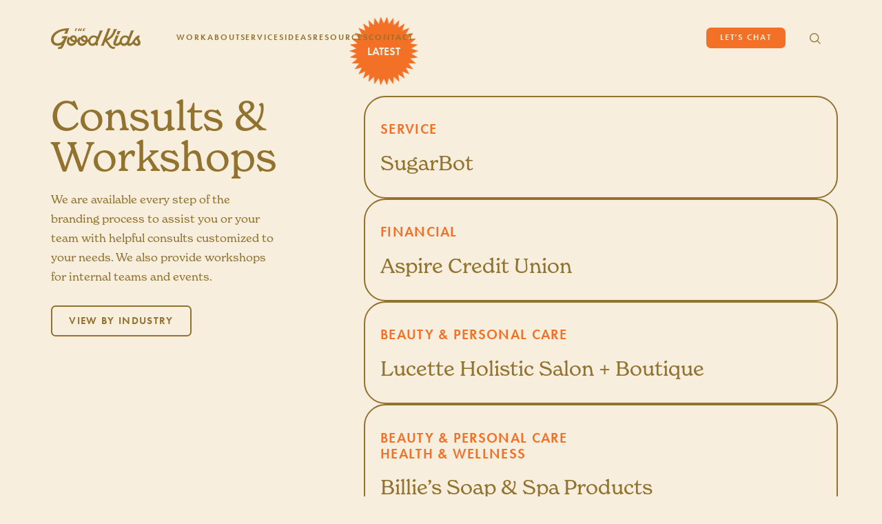

--- FILE ---
content_type: text/html; charset=UTF-8
request_url: https://www.thegoodkids.co/services/consults-workshops/
body_size: 21944
content:

<!DOCTYPE html>

<html lang="en-US" prefix="og: https://ogp.me/ns#">

	<head>
		
		<meta charset="UTF-8">
		<meta name="viewport" content="width=device-width, initial-scale=1" />
		
				
				<link rel="stylesheet" href="https://use.typekit.net/gzr2nty.css">

		<link 
			id="site-icon" 
			rel="shortcut icon" 
			sizes="any" 
			href="https://www.thegoodkids.co/wp-content/themes/goodkids/img/svg/brand/stamp-favicon.svg" 
			type="image/svg+xml"
			media="(prefers-color-scheme: dark)">
		
				
				
<!-- Search Engine Optimization by Rank Math - https://rankmath.com/ -->
<title>Consults &amp; Workshops - The Good Kids</title>
<meta name="description" content="We are available every step of the branding process to assist you or your team with helpful consults customized to your needs. We also provide workshops for internal teams and events."/>
<meta name="robots" content="index, follow, max-snippet:-1, max-video-preview:-1, max-image-preview:large"/>
<link rel="canonical" href="https://www.thegoodkids.co/services/consults-workshops/" />
<meta property="og:locale" content="en_US" />
<meta property="og:type" content="article" />
<meta property="og:title" content="Consults &amp; Workshops - The Good Kids" />
<meta property="og:description" content="We are available every step of the branding process to assist you or your team with helpful consults customized to your needs. We also provide workshops for internal teams and events." />
<meta property="og:url" content="https://www.thegoodkids.co/services/consults-workshops/" />
<meta property="og:site_name" content="The Good Kids" />
<meta name="twitter:card" content="summary_large_image" />
<meta name="twitter:title" content="Consults &amp; Workshops - The Good Kids" />
<meta name="twitter:description" content="We are available every step of the branding process to assist you or your team with helpful consults customized to your needs. We also provide workshops for internal teams and events." />
<meta name="twitter:label1" content="Cases" />
<meta name="twitter:data1" content="9" />
<script type="application/ld+json" class="rank-math-schema">{"@context":"https://schema.org","@graph":[{"@type":"Organization","@id":"https://www.thegoodkids.co/#organization","name":"The Good Kids","url":"https://www.thegoodkids.co"},{"@type":"WebSite","@id":"https://www.thegoodkids.co/#website","url":"https://www.thegoodkids.co","name":"The Good Kids","publisher":{"@id":"https://www.thegoodkids.co/#organization"},"inLanguage":"en-US"},{"@type":"CollectionPage","@id":"https://www.thegoodkids.co/services/consults-workshops/#webpage","url":"https://www.thegoodkids.co/services/consults-workshops/","name":"Consults &amp; Workshops - The Good Kids","isPartOf":{"@id":"https://www.thegoodkids.co/#website"},"inLanguage":"en-US"}]}</script>
<!-- /Rank Math WordPress SEO plugin -->

<link rel='dns-prefetch' href='//www.thegoodkids.co' />
<link rel='dns-prefetch' href='//www.googletagmanager.com' />
<link rel='dns-prefetch' href='//stats.wp.com' />
<link rel="alternate" type="application/rss+xml" title="The Good Kids &raquo; Consults &amp; Workshops Service Feed" href="https://www.thegoodkids.co/services/consults-workshops/feed/" />
<style id='wp-img-auto-sizes-contain-inline-css' type='text/css'>
img:is([sizes=auto i],[sizes^="auto," i]){contain-intrinsic-size:3000px 1500px}
/*# sourceURL=wp-img-auto-sizes-contain-inline-css */
</style>
<style id='wp-block-library-inline-css' type='text/css'>
:root{--wp-block-synced-color:#7a00df;--wp-block-synced-color--rgb:122,0,223;--wp-bound-block-color:var(--wp-block-synced-color);--wp-editor-canvas-background:#ddd;--wp-admin-theme-color:#007cba;--wp-admin-theme-color--rgb:0,124,186;--wp-admin-theme-color-darker-10:#006ba1;--wp-admin-theme-color-darker-10--rgb:0,107,160.5;--wp-admin-theme-color-darker-20:#005a87;--wp-admin-theme-color-darker-20--rgb:0,90,135;--wp-admin-border-width-focus:2px}@media (min-resolution:192dpi){:root{--wp-admin-border-width-focus:1.5px}}.wp-element-button{cursor:pointer}:root .has-very-light-gray-background-color{background-color:#eee}:root .has-very-dark-gray-background-color{background-color:#313131}:root .has-very-light-gray-color{color:#eee}:root .has-very-dark-gray-color{color:#313131}:root .has-vivid-green-cyan-to-vivid-cyan-blue-gradient-background{background:linear-gradient(135deg,#00d084,#0693e3)}:root .has-purple-crush-gradient-background{background:linear-gradient(135deg,#34e2e4,#4721fb 50%,#ab1dfe)}:root .has-hazy-dawn-gradient-background{background:linear-gradient(135deg,#faaca8,#dad0ec)}:root .has-subdued-olive-gradient-background{background:linear-gradient(135deg,#fafae1,#67a671)}:root .has-atomic-cream-gradient-background{background:linear-gradient(135deg,#fdd79a,#004a59)}:root .has-nightshade-gradient-background{background:linear-gradient(135deg,#330968,#31cdcf)}:root .has-midnight-gradient-background{background:linear-gradient(135deg,#020381,#2874fc)}:root{--wp--preset--font-size--normal:16px;--wp--preset--font-size--huge:42px}.has-regular-font-size{font-size:1em}.has-larger-font-size{font-size:2.625em}.has-normal-font-size{font-size:var(--wp--preset--font-size--normal)}.has-huge-font-size{font-size:var(--wp--preset--font-size--huge)}.has-text-align-center{text-align:center}.has-text-align-left{text-align:left}.has-text-align-right{text-align:right}.has-fit-text{white-space:nowrap!important}#end-resizable-editor-section{display:none}.aligncenter{clear:both}.items-justified-left{justify-content:flex-start}.items-justified-center{justify-content:center}.items-justified-right{justify-content:flex-end}.items-justified-space-between{justify-content:space-between}.screen-reader-text{border:0;clip-path:inset(50%);height:1px;margin:-1px;overflow:hidden;padding:0;position:absolute;width:1px;word-wrap:normal!important}.screen-reader-text:focus{background-color:#ddd;clip-path:none;color:#444;display:block;font-size:1em;height:auto;left:5px;line-height:normal;padding:15px 23px 14px;text-decoration:none;top:5px;width:auto;z-index:100000}html :where(.has-border-color){border-style:solid}html :where([style*=border-top-color]){border-top-style:solid}html :where([style*=border-right-color]){border-right-style:solid}html :where([style*=border-bottom-color]){border-bottom-style:solid}html :where([style*=border-left-color]){border-left-style:solid}html :where([style*=border-width]){border-style:solid}html :where([style*=border-top-width]){border-top-style:solid}html :where([style*=border-right-width]){border-right-style:solid}html :where([style*=border-bottom-width]){border-bottom-style:solid}html :where([style*=border-left-width]){border-left-style:solid}html :where(img[class*=wp-image-]){height:auto;max-width:100%}:where(figure){margin:0 0 1em}html :where(.is-position-sticky){--wp-admin--admin-bar--position-offset:var(--wp-admin--admin-bar--height,0px)}@media screen and (max-width:600px){html :where(.is-position-sticky){--wp-admin--admin-bar--position-offset:0px}}

/*# sourceURL=wp-block-library-inline-css */
</style><link rel='stylesheet' id='wp-block-cover-css' href='https://www.thegoodkids.co/wp-includes/blocks/cover/style.min.css?ver=6.9' type='text/css' media='all' />
<link rel='stylesheet' id='wp-block-gallery-css' href='https://www.thegoodkids.co/wp-includes/blocks/gallery/style.min.css?ver=6.9' type='text/css' media='all' />
<style id='wp-block-heading-inline-css' type='text/css'>
h1:where(.wp-block-heading).has-background,h2:where(.wp-block-heading).has-background,h3:where(.wp-block-heading).has-background,h4:where(.wp-block-heading).has-background,h5:where(.wp-block-heading).has-background,h6:where(.wp-block-heading).has-background{padding:1.25em 2.375em}h1.has-text-align-left[style*=writing-mode]:where([style*=vertical-lr]),h1.has-text-align-right[style*=writing-mode]:where([style*=vertical-rl]),h2.has-text-align-left[style*=writing-mode]:where([style*=vertical-lr]),h2.has-text-align-right[style*=writing-mode]:where([style*=vertical-rl]),h3.has-text-align-left[style*=writing-mode]:where([style*=vertical-lr]),h3.has-text-align-right[style*=writing-mode]:where([style*=vertical-rl]),h4.has-text-align-left[style*=writing-mode]:where([style*=vertical-lr]),h4.has-text-align-right[style*=writing-mode]:where([style*=vertical-rl]),h5.has-text-align-left[style*=writing-mode]:where([style*=vertical-lr]),h5.has-text-align-right[style*=writing-mode]:where([style*=vertical-rl]),h6.has-text-align-left[style*=writing-mode]:where([style*=vertical-lr]),h6.has-text-align-right[style*=writing-mode]:where([style*=vertical-rl]){rotate:180deg}
/*# sourceURL=https://www.thegoodkids.co/wp-includes/blocks/heading/style.min.css */
</style>
<style id='wp-block-image-inline-css' type='text/css'>
.wp-block-image>a,.wp-block-image>figure>a{display:inline-block}.wp-block-image img{box-sizing:border-box;height:auto;max-width:100%;vertical-align:bottom}@media not (prefers-reduced-motion){.wp-block-image img.hide{visibility:hidden}.wp-block-image img.show{animation:show-content-image .4s}}.wp-block-image[style*=border-radius] img,.wp-block-image[style*=border-radius]>a{border-radius:inherit}.wp-block-image.has-custom-border img{box-sizing:border-box}.wp-block-image.aligncenter{text-align:center}.wp-block-image.alignfull>a,.wp-block-image.alignwide>a{width:100%}.wp-block-image.alignfull img,.wp-block-image.alignwide img{height:auto;width:100%}.wp-block-image .aligncenter,.wp-block-image .alignleft,.wp-block-image .alignright,.wp-block-image.aligncenter,.wp-block-image.alignleft,.wp-block-image.alignright{display:table}.wp-block-image .aligncenter>figcaption,.wp-block-image .alignleft>figcaption,.wp-block-image .alignright>figcaption,.wp-block-image.aligncenter>figcaption,.wp-block-image.alignleft>figcaption,.wp-block-image.alignright>figcaption{caption-side:bottom;display:table-caption}.wp-block-image .alignleft{float:left;margin:.5em 1em .5em 0}.wp-block-image .alignright{float:right;margin:.5em 0 .5em 1em}.wp-block-image .aligncenter{margin-left:auto;margin-right:auto}.wp-block-image :where(figcaption){margin-bottom:1em;margin-top:.5em}.wp-block-image.is-style-circle-mask img{border-radius:9999px}@supports ((-webkit-mask-image:none) or (mask-image:none)) or (-webkit-mask-image:none){.wp-block-image.is-style-circle-mask img{border-radius:0;-webkit-mask-image:url('data:image/svg+xml;utf8,<svg viewBox="0 0 100 100" xmlns="http://www.w3.org/2000/svg"><circle cx="50" cy="50" r="50"/></svg>');mask-image:url('data:image/svg+xml;utf8,<svg viewBox="0 0 100 100" xmlns="http://www.w3.org/2000/svg"><circle cx="50" cy="50" r="50"/></svg>');mask-mode:alpha;-webkit-mask-position:center;mask-position:center;-webkit-mask-repeat:no-repeat;mask-repeat:no-repeat;-webkit-mask-size:contain;mask-size:contain}}:root :where(.wp-block-image.is-style-rounded img,.wp-block-image .is-style-rounded img){border-radius:9999px}.wp-block-image figure{margin:0}.wp-lightbox-container{display:flex;flex-direction:column;position:relative}.wp-lightbox-container img{cursor:zoom-in}.wp-lightbox-container img:hover+button{opacity:1}.wp-lightbox-container button{align-items:center;backdrop-filter:blur(16px) saturate(180%);background-color:#5a5a5a40;border:none;border-radius:4px;cursor:zoom-in;display:flex;height:20px;justify-content:center;opacity:0;padding:0;position:absolute;right:16px;text-align:center;top:16px;width:20px;z-index:100}@media not (prefers-reduced-motion){.wp-lightbox-container button{transition:opacity .2s ease}}.wp-lightbox-container button:focus-visible{outline:3px auto #5a5a5a40;outline:3px auto -webkit-focus-ring-color;outline-offset:3px}.wp-lightbox-container button:hover{cursor:pointer;opacity:1}.wp-lightbox-container button:focus{opacity:1}.wp-lightbox-container button:focus,.wp-lightbox-container button:hover,.wp-lightbox-container button:not(:hover):not(:active):not(.has-background){background-color:#5a5a5a40;border:none}.wp-lightbox-overlay{box-sizing:border-box;cursor:zoom-out;height:100vh;left:0;overflow:hidden;position:fixed;top:0;visibility:hidden;width:100%;z-index:100000}.wp-lightbox-overlay .close-button{align-items:center;cursor:pointer;display:flex;justify-content:center;min-height:40px;min-width:40px;padding:0;position:absolute;right:calc(env(safe-area-inset-right) + 16px);top:calc(env(safe-area-inset-top) + 16px);z-index:5000000}.wp-lightbox-overlay .close-button:focus,.wp-lightbox-overlay .close-button:hover,.wp-lightbox-overlay .close-button:not(:hover):not(:active):not(.has-background){background:none;border:none}.wp-lightbox-overlay .lightbox-image-container{height:var(--wp--lightbox-container-height);left:50%;overflow:hidden;position:absolute;top:50%;transform:translate(-50%,-50%);transform-origin:top left;width:var(--wp--lightbox-container-width);z-index:9999999999}.wp-lightbox-overlay .wp-block-image{align-items:center;box-sizing:border-box;display:flex;height:100%;justify-content:center;margin:0;position:relative;transform-origin:0 0;width:100%;z-index:3000000}.wp-lightbox-overlay .wp-block-image img{height:var(--wp--lightbox-image-height);min-height:var(--wp--lightbox-image-height);min-width:var(--wp--lightbox-image-width);width:var(--wp--lightbox-image-width)}.wp-lightbox-overlay .wp-block-image figcaption{display:none}.wp-lightbox-overlay button{background:none;border:none}.wp-lightbox-overlay .scrim{background-color:#fff;height:100%;opacity:.9;position:absolute;width:100%;z-index:2000000}.wp-lightbox-overlay.active{visibility:visible}@media not (prefers-reduced-motion){.wp-lightbox-overlay.active{animation:turn-on-visibility .25s both}.wp-lightbox-overlay.active img{animation:turn-on-visibility .35s both}.wp-lightbox-overlay.show-closing-animation:not(.active){animation:turn-off-visibility .35s both}.wp-lightbox-overlay.show-closing-animation:not(.active) img{animation:turn-off-visibility .25s both}.wp-lightbox-overlay.zoom.active{animation:none;opacity:1;visibility:visible}.wp-lightbox-overlay.zoom.active .lightbox-image-container{animation:lightbox-zoom-in .4s}.wp-lightbox-overlay.zoom.active .lightbox-image-container img{animation:none}.wp-lightbox-overlay.zoom.active .scrim{animation:turn-on-visibility .4s forwards}.wp-lightbox-overlay.zoom.show-closing-animation:not(.active){animation:none}.wp-lightbox-overlay.zoom.show-closing-animation:not(.active) .lightbox-image-container{animation:lightbox-zoom-out .4s}.wp-lightbox-overlay.zoom.show-closing-animation:not(.active) .lightbox-image-container img{animation:none}.wp-lightbox-overlay.zoom.show-closing-animation:not(.active) .scrim{animation:turn-off-visibility .4s forwards}}@keyframes show-content-image{0%{visibility:hidden}99%{visibility:hidden}to{visibility:visible}}@keyframes turn-on-visibility{0%{opacity:0}to{opacity:1}}@keyframes turn-off-visibility{0%{opacity:1;visibility:visible}99%{opacity:0;visibility:visible}to{opacity:0;visibility:hidden}}@keyframes lightbox-zoom-in{0%{transform:translate(calc((-100vw + var(--wp--lightbox-scrollbar-width))/2 + var(--wp--lightbox-initial-left-position)),calc(-50vh + var(--wp--lightbox-initial-top-position))) scale(var(--wp--lightbox-scale))}to{transform:translate(-50%,-50%) scale(1)}}@keyframes lightbox-zoom-out{0%{transform:translate(-50%,-50%) scale(1);visibility:visible}99%{visibility:visible}to{transform:translate(calc((-100vw + var(--wp--lightbox-scrollbar-width))/2 + var(--wp--lightbox-initial-left-position)),calc(-50vh + var(--wp--lightbox-initial-top-position))) scale(var(--wp--lightbox-scale));visibility:hidden}}
/*# sourceURL=https://www.thegoodkids.co/wp-includes/blocks/image/style.min.css */
</style>
<style id='wp-block-list-inline-css' type='text/css'>
ol,ul{box-sizing:border-box}:root :where(.wp-block-list.has-background){padding:1.25em 2.375em}
/*# sourceURL=https://www.thegoodkids.co/wp-includes/blocks/list/style.min.css */
</style>
<style id='wp-block-buttons-inline-css' type='text/css'>
.wp-block-buttons{box-sizing:border-box}.wp-block-buttons.is-vertical{flex-direction:column}.wp-block-buttons.is-vertical>.wp-block-button:last-child{margin-bottom:0}.wp-block-buttons>.wp-block-button{display:inline-block;margin:0}.wp-block-buttons.is-content-justification-left{justify-content:flex-start}.wp-block-buttons.is-content-justification-left.is-vertical{align-items:flex-start}.wp-block-buttons.is-content-justification-center{justify-content:center}.wp-block-buttons.is-content-justification-center.is-vertical{align-items:center}.wp-block-buttons.is-content-justification-right{justify-content:flex-end}.wp-block-buttons.is-content-justification-right.is-vertical{align-items:flex-end}.wp-block-buttons.is-content-justification-space-between{justify-content:space-between}.wp-block-buttons.aligncenter{text-align:center}.wp-block-buttons:not(.is-content-justification-space-between,.is-content-justification-right,.is-content-justification-left,.is-content-justification-center) .wp-block-button.aligncenter{margin-left:auto;margin-right:auto;width:100%}.wp-block-buttons[style*=text-decoration] .wp-block-button,.wp-block-buttons[style*=text-decoration] .wp-block-button__link{text-decoration:inherit}.wp-block-buttons.has-custom-font-size .wp-block-button__link{font-size:inherit}.wp-block-buttons .wp-block-button__link{width:100%}.wp-block-button.aligncenter{text-align:center}
/*# sourceURL=https://www.thegoodkids.co/wp-includes/blocks/buttons/style.min.css */
</style>
<style id='wp-block-video-inline-css' type='text/css'>
.wp-block-video{box-sizing:border-box}.wp-block-video video{height:auto;vertical-align:middle;width:100%}@supports (position:sticky){.wp-block-video [poster]{object-fit:cover}}.wp-block-video.aligncenter{text-align:center}.wp-block-video :where(figcaption){margin-bottom:1em;margin-top:.5em}
/*# sourceURL=https://www.thegoodkids.co/wp-includes/blocks/video/style.min.css */
</style>
<style id='wp-block-columns-inline-css' type='text/css'>
.wp-block-columns{box-sizing:border-box;display:flex;flex-wrap:wrap!important}@media (min-width:782px){.wp-block-columns{flex-wrap:nowrap!important}}.wp-block-columns{align-items:normal!important}.wp-block-columns.are-vertically-aligned-top{align-items:flex-start}.wp-block-columns.are-vertically-aligned-center{align-items:center}.wp-block-columns.are-vertically-aligned-bottom{align-items:flex-end}@media (max-width:781px){.wp-block-columns:not(.is-not-stacked-on-mobile)>.wp-block-column{flex-basis:100%!important}}@media (min-width:782px){.wp-block-columns:not(.is-not-stacked-on-mobile)>.wp-block-column{flex-basis:0;flex-grow:1}.wp-block-columns:not(.is-not-stacked-on-mobile)>.wp-block-column[style*=flex-basis]{flex-grow:0}}.wp-block-columns.is-not-stacked-on-mobile{flex-wrap:nowrap!important}.wp-block-columns.is-not-stacked-on-mobile>.wp-block-column{flex-basis:0;flex-grow:1}.wp-block-columns.is-not-stacked-on-mobile>.wp-block-column[style*=flex-basis]{flex-grow:0}:where(.wp-block-columns){margin-bottom:1.75em}:where(.wp-block-columns.has-background){padding:1.25em 2.375em}.wp-block-column{flex-grow:1;min-width:0;overflow-wrap:break-word;word-break:break-word}.wp-block-column.is-vertically-aligned-top{align-self:flex-start}.wp-block-column.is-vertically-aligned-center{align-self:center}.wp-block-column.is-vertically-aligned-bottom{align-self:flex-end}.wp-block-column.is-vertically-aligned-stretch{align-self:stretch}.wp-block-column.is-vertically-aligned-bottom,.wp-block-column.is-vertically-aligned-center,.wp-block-column.is-vertically-aligned-top{width:100%}
/*# sourceURL=https://www.thegoodkids.co/wp-includes/blocks/columns/style.min.css */
</style>
<style id='wp-block-embed-inline-css' type='text/css'>
.wp-block-embed.alignleft,.wp-block-embed.alignright,.wp-block[data-align=left]>[data-type="core/embed"],.wp-block[data-align=right]>[data-type="core/embed"]{max-width:360px;width:100%}.wp-block-embed.alignleft .wp-block-embed__wrapper,.wp-block-embed.alignright .wp-block-embed__wrapper,.wp-block[data-align=left]>[data-type="core/embed"] .wp-block-embed__wrapper,.wp-block[data-align=right]>[data-type="core/embed"] .wp-block-embed__wrapper{min-width:280px}.wp-block-cover .wp-block-embed{min-height:240px;min-width:320px}.wp-block-embed{overflow-wrap:break-word}.wp-block-embed :where(figcaption){margin-bottom:1em;margin-top:.5em}.wp-block-embed iframe{max-width:100%}.wp-block-embed__wrapper{position:relative}.wp-embed-responsive .wp-has-aspect-ratio .wp-block-embed__wrapper:before{content:"";display:block;padding-top:50%}.wp-embed-responsive .wp-has-aspect-ratio iframe{bottom:0;height:100%;left:0;position:absolute;right:0;top:0;width:100%}.wp-embed-responsive .wp-embed-aspect-21-9 .wp-block-embed__wrapper:before{padding-top:42.85%}.wp-embed-responsive .wp-embed-aspect-18-9 .wp-block-embed__wrapper:before{padding-top:50%}.wp-embed-responsive .wp-embed-aspect-16-9 .wp-block-embed__wrapper:before{padding-top:56.25%}.wp-embed-responsive .wp-embed-aspect-4-3 .wp-block-embed__wrapper:before{padding-top:75%}.wp-embed-responsive .wp-embed-aspect-1-1 .wp-block-embed__wrapper:before{padding-top:100%}.wp-embed-responsive .wp-embed-aspect-9-16 .wp-block-embed__wrapper:before{padding-top:177.77%}.wp-embed-responsive .wp-embed-aspect-1-2 .wp-block-embed__wrapper:before{padding-top:200%}
/*# sourceURL=https://www.thegoodkids.co/wp-includes/blocks/embed/style.min.css */
</style>
<style id='wp-block-group-inline-css' type='text/css'>
.wp-block-group{box-sizing:border-box}:where(.wp-block-group.wp-block-group-is-layout-constrained){position:relative}
/*# sourceURL=https://www.thegoodkids.co/wp-includes/blocks/group/style.min.css */
</style>
<style id='wp-block-paragraph-inline-css' type='text/css'>
.is-small-text{font-size:.875em}.is-regular-text{font-size:1em}.is-large-text{font-size:2.25em}.is-larger-text{font-size:3em}.has-drop-cap:not(:focus):first-letter{float:left;font-size:8.4em;font-style:normal;font-weight:100;line-height:.68;margin:.05em .1em 0 0;text-transform:uppercase}body.rtl .has-drop-cap:not(:focus):first-letter{float:none;margin-left:.1em}p.has-drop-cap.has-background{overflow:hidden}:root :where(p.has-background){padding:1.25em 2.375em}:where(p.has-text-color:not(.has-link-color)) a{color:inherit}p.has-text-align-left[style*="writing-mode:vertical-lr"],p.has-text-align-right[style*="writing-mode:vertical-rl"]{rotate:180deg}
/*# sourceURL=https://www.thegoodkids.co/wp-includes/blocks/paragraph/style.min.css */
</style>
<style id='wp-block-separator-inline-css' type='text/css'>
@charset "UTF-8";.wp-block-separator{border:none;border-top:2px solid}:root :where(.wp-block-separator.is-style-dots){height:auto;line-height:1;text-align:center}:root :where(.wp-block-separator.is-style-dots):before{color:currentColor;content:"···";font-family:serif;font-size:1.5em;letter-spacing:2em;padding-left:2em}.wp-block-separator.is-style-dots{background:none!important;border:none!important}
/*# sourceURL=https://www.thegoodkids.co/wp-includes/blocks/separator/style.min.css */
</style>
<style id='wp-block-social-links-inline-css' type='text/css'>
.wp-block-social-links{background:none;box-sizing:border-box;margin-left:0;padding-left:0;padding-right:0;text-indent:0}.wp-block-social-links .wp-social-link a,.wp-block-social-links .wp-social-link a:hover{border-bottom:0;box-shadow:none;text-decoration:none}.wp-block-social-links .wp-social-link svg{height:1em;width:1em}.wp-block-social-links .wp-social-link span:not(.screen-reader-text){font-size:.65em;margin-left:.5em;margin-right:.5em}.wp-block-social-links.has-small-icon-size{font-size:16px}.wp-block-social-links,.wp-block-social-links.has-normal-icon-size{font-size:24px}.wp-block-social-links.has-large-icon-size{font-size:36px}.wp-block-social-links.has-huge-icon-size{font-size:48px}.wp-block-social-links.aligncenter{display:flex;justify-content:center}.wp-block-social-links.alignright{justify-content:flex-end}.wp-block-social-link{border-radius:9999px;display:block}@media not (prefers-reduced-motion){.wp-block-social-link{transition:transform .1s ease}}.wp-block-social-link{height:auto}.wp-block-social-link a{align-items:center;display:flex;line-height:0}.wp-block-social-link:hover{transform:scale(1.1)}.wp-block-social-links .wp-block-social-link.wp-social-link{display:inline-block;margin:0;padding:0}.wp-block-social-links .wp-block-social-link.wp-social-link .wp-block-social-link-anchor,.wp-block-social-links .wp-block-social-link.wp-social-link .wp-block-social-link-anchor svg,.wp-block-social-links .wp-block-social-link.wp-social-link .wp-block-social-link-anchor:active,.wp-block-social-links .wp-block-social-link.wp-social-link .wp-block-social-link-anchor:hover,.wp-block-social-links .wp-block-social-link.wp-social-link .wp-block-social-link-anchor:visited{color:currentColor;fill:currentColor}:where(.wp-block-social-links:not(.is-style-logos-only)) .wp-social-link{background-color:#f0f0f0;color:#444}:where(.wp-block-social-links:not(.is-style-logos-only)) .wp-social-link-amazon{background-color:#f90;color:#fff}:where(.wp-block-social-links:not(.is-style-logos-only)) .wp-social-link-bandcamp{background-color:#1ea0c3;color:#fff}:where(.wp-block-social-links:not(.is-style-logos-only)) .wp-social-link-behance{background-color:#0757fe;color:#fff}:where(.wp-block-social-links:not(.is-style-logos-only)) .wp-social-link-bluesky{background-color:#0a7aff;color:#fff}:where(.wp-block-social-links:not(.is-style-logos-only)) .wp-social-link-codepen{background-color:#1e1f26;color:#fff}:where(.wp-block-social-links:not(.is-style-logos-only)) .wp-social-link-deviantart{background-color:#02e49b;color:#fff}:where(.wp-block-social-links:not(.is-style-logos-only)) .wp-social-link-discord{background-color:#5865f2;color:#fff}:where(.wp-block-social-links:not(.is-style-logos-only)) .wp-social-link-dribbble{background-color:#e94c89;color:#fff}:where(.wp-block-social-links:not(.is-style-logos-only)) .wp-social-link-dropbox{background-color:#4280ff;color:#fff}:where(.wp-block-social-links:not(.is-style-logos-only)) .wp-social-link-etsy{background-color:#f45800;color:#fff}:where(.wp-block-social-links:not(.is-style-logos-only)) .wp-social-link-facebook{background-color:#0866ff;color:#fff}:where(.wp-block-social-links:not(.is-style-logos-only)) .wp-social-link-fivehundredpx{background-color:#000;color:#fff}:where(.wp-block-social-links:not(.is-style-logos-only)) .wp-social-link-flickr{background-color:#0461dd;color:#fff}:where(.wp-block-social-links:not(.is-style-logos-only)) .wp-social-link-foursquare{background-color:#e65678;color:#fff}:where(.wp-block-social-links:not(.is-style-logos-only)) .wp-social-link-github{background-color:#24292d;color:#fff}:where(.wp-block-social-links:not(.is-style-logos-only)) .wp-social-link-goodreads{background-color:#eceadd;color:#382110}:where(.wp-block-social-links:not(.is-style-logos-only)) .wp-social-link-google{background-color:#ea4434;color:#fff}:where(.wp-block-social-links:not(.is-style-logos-only)) .wp-social-link-gravatar{background-color:#1d4fc4;color:#fff}:where(.wp-block-social-links:not(.is-style-logos-only)) .wp-social-link-instagram{background-color:#f00075;color:#fff}:where(.wp-block-social-links:not(.is-style-logos-only)) .wp-social-link-lastfm{background-color:#e21b24;color:#fff}:where(.wp-block-social-links:not(.is-style-logos-only)) .wp-social-link-linkedin{background-color:#0d66c2;color:#fff}:where(.wp-block-social-links:not(.is-style-logos-only)) .wp-social-link-mastodon{background-color:#3288d4;color:#fff}:where(.wp-block-social-links:not(.is-style-logos-only)) .wp-social-link-medium{background-color:#000;color:#fff}:where(.wp-block-social-links:not(.is-style-logos-only)) .wp-social-link-meetup{background-color:#f6405f;color:#fff}:where(.wp-block-social-links:not(.is-style-logos-only)) .wp-social-link-patreon{background-color:#000;color:#fff}:where(.wp-block-social-links:not(.is-style-logos-only)) .wp-social-link-pinterest{background-color:#e60122;color:#fff}:where(.wp-block-social-links:not(.is-style-logos-only)) .wp-social-link-pocket{background-color:#ef4155;color:#fff}:where(.wp-block-social-links:not(.is-style-logos-only)) .wp-social-link-reddit{background-color:#ff4500;color:#fff}:where(.wp-block-social-links:not(.is-style-logos-only)) .wp-social-link-skype{background-color:#0478d7;color:#fff}:where(.wp-block-social-links:not(.is-style-logos-only)) .wp-social-link-snapchat{background-color:#fefc00;color:#fff;stroke:#000}:where(.wp-block-social-links:not(.is-style-logos-only)) .wp-social-link-soundcloud{background-color:#ff5600;color:#fff}:where(.wp-block-social-links:not(.is-style-logos-only)) .wp-social-link-spotify{background-color:#1bd760;color:#fff}:where(.wp-block-social-links:not(.is-style-logos-only)) .wp-social-link-telegram{background-color:#2aabee;color:#fff}:where(.wp-block-social-links:not(.is-style-logos-only)) .wp-social-link-threads{background-color:#000;color:#fff}:where(.wp-block-social-links:not(.is-style-logos-only)) .wp-social-link-tiktok{background-color:#000;color:#fff}:where(.wp-block-social-links:not(.is-style-logos-only)) .wp-social-link-tumblr{background-color:#011835;color:#fff}:where(.wp-block-social-links:not(.is-style-logos-only)) .wp-social-link-twitch{background-color:#6440a4;color:#fff}:where(.wp-block-social-links:not(.is-style-logos-only)) .wp-social-link-twitter{background-color:#1da1f2;color:#fff}:where(.wp-block-social-links:not(.is-style-logos-only)) .wp-social-link-vimeo{background-color:#1eb7ea;color:#fff}:where(.wp-block-social-links:not(.is-style-logos-only)) .wp-social-link-vk{background-color:#4680c2;color:#fff}:where(.wp-block-social-links:not(.is-style-logos-only)) .wp-social-link-wordpress{background-color:#3499cd;color:#fff}:where(.wp-block-social-links:not(.is-style-logos-only)) .wp-social-link-whatsapp{background-color:#25d366;color:#fff}:where(.wp-block-social-links:not(.is-style-logos-only)) .wp-social-link-x{background-color:#000;color:#fff}:where(.wp-block-social-links:not(.is-style-logos-only)) .wp-social-link-yelp{background-color:#d32422;color:#fff}:where(.wp-block-social-links:not(.is-style-logos-only)) .wp-social-link-youtube{background-color:red;color:#fff}:where(.wp-block-social-links.is-style-logos-only) .wp-social-link{background:none}:where(.wp-block-social-links.is-style-logos-only) .wp-social-link svg{height:1.25em;width:1.25em}:where(.wp-block-social-links.is-style-logos-only) .wp-social-link-amazon{color:#f90}:where(.wp-block-social-links.is-style-logos-only) .wp-social-link-bandcamp{color:#1ea0c3}:where(.wp-block-social-links.is-style-logos-only) .wp-social-link-behance{color:#0757fe}:where(.wp-block-social-links.is-style-logos-only) .wp-social-link-bluesky{color:#0a7aff}:where(.wp-block-social-links.is-style-logos-only) .wp-social-link-codepen{color:#1e1f26}:where(.wp-block-social-links.is-style-logos-only) .wp-social-link-deviantart{color:#02e49b}:where(.wp-block-social-links.is-style-logos-only) .wp-social-link-discord{color:#5865f2}:where(.wp-block-social-links.is-style-logos-only) .wp-social-link-dribbble{color:#e94c89}:where(.wp-block-social-links.is-style-logos-only) .wp-social-link-dropbox{color:#4280ff}:where(.wp-block-social-links.is-style-logos-only) .wp-social-link-etsy{color:#f45800}:where(.wp-block-social-links.is-style-logos-only) .wp-social-link-facebook{color:#0866ff}:where(.wp-block-social-links.is-style-logos-only) .wp-social-link-fivehundredpx{color:#000}:where(.wp-block-social-links.is-style-logos-only) .wp-social-link-flickr{color:#0461dd}:where(.wp-block-social-links.is-style-logos-only) .wp-social-link-foursquare{color:#e65678}:where(.wp-block-social-links.is-style-logos-only) .wp-social-link-github{color:#24292d}:where(.wp-block-social-links.is-style-logos-only) .wp-social-link-goodreads{color:#382110}:where(.wp-block-social-links.is-style-logos-only) .wp-social-link-google{color:#ea4434}:where(.wp-block-social-links.is-style-logos-only) .wp-social-link-gravatar{color:#1d4fc4}:where(.wp-block-social-links.is-style-logos-only) .wp-social-link-instagram{color:#f00075}:where(.wp-block-social-links.is-style-logos-only) .wp-social-link-lastfm{color:#e21b24}:where(.wp-block-social-links.is-style-logos-only) .wp-social-link-linkedin{color:#0d66c2}:where(.wp-block-social-links.is-style-logos-only) .wp-social-link-mastodon{color:#3288d4}:where(.wp-block-social-links.is-style-logos-only) .wp-social-link-medium{color:#000}:where(.wp-block-social-links.is-style-logos-only) .wp-social-link-meetup{color:#f6405f}:where(.wp-block-social-links.is-style-logos-only) .wp-social-link-patreon{color:#000}:where(.wp-block-social-links.is-style-logos-only) .wp-social-link-pinterest{color:#e60122}:where(.wp-block-social-links.is-style-logos-only) .wp-social-link-pocket{color:#ef4155}:where(.wp-block-social-links.is-style-logos-only) .wp-social-link-reddit{color:#ff4500}:where(.wp-block-social-links.is-style-logos-only) .wp-social-link-skype{color:#0478d7}:where(.wp-block-social-links.is-style-logos-only) .wp-social-link-snapchat{color:#fff;stroke:#000}:where(.wp-block-social-links.is-style-logos-only) .wp-social-link-soundcloud{color:#ff5600}:where(.wp-block-social-links.is-style-logos-only) .wp-social-link-spotify{color:#1bd760}:where(.wp-block-social-links.is-style-logos-only) .wp-social-link-telegram{color:#2aabee}:where(.wp-block-social-links.is-style-logos-only) .wp-social-link-threads{color:#000}:where(.wp-block-social-links.is-style-logos-only) .wp-social-link-tiktok{color:#000}:where(.wp-block-social-links.is-style-logos-only) .wp-social-link-tumblr{color:#011835}:where(.wp-block-social-links.is-style-logos-only) .wp-social-link-twitch{color:#6440a4}:where(.wp-block-social-links.is-style-logos-only) .wp-social-link-twitter{color:#1da1f2}:where(.wp-block-social-links.is-style-logos-only) .wp-social-link-vimeo{color:#1eb7ea}:where(.wp-block-social-links.is-style-logos-only) .wp-social-link-vk{color:#4680c2}:where(.wp-block-social-links.is-style-logos-only) .wp-social-link-whatsapp{color:#25d366}:where(.wp-block-social-links.is-style-logos-only) .wp-social-link-wordpress{color:#3499cd}:where(.wp-block-social-links.is-style-logos-only) .wp-social-link-x{color:#000}:where(.wp-block-social-links.is-style-logos-only) .wp-social-link-yelp{color:#d32422}:where(.wp-block-social-links.is-style-logos-only) .wp-social-link-youtube{color:red}.wp-block-social-links.is-style-pill-shape .wp-social-link{width:auto}:root :where(.wp-block-social-links .wp-social-link a){padding:.25em}:root :where(.wp-block-social-links.is-style-logos-only .wp-social-link a){padding:0}:root :where(.wp-block-social-links.is-style-pill-shape .wp-social-link a){padding-left:.6666666667em;padding-right:.6666666667em}.wp-block-social-links:not(.has-icon-color):not(.has-icon-background-color) .wp-social-link-snapchat .wp-block-social-link-label{color:#000}
/*# sourceURL=https://www.thegoodkids.co/wp-includes/blocks/social-links/style.min.css */
</style>
<style id='wp-block-spacer-inline-css' type='text/css'>
.wp-block-spacer{clear:both}
/*# sourceURL=https://www.thegoodkids.co/wp-includes/blocks/spacer/style.min.css */
</style>
<style id='global-styles-inline-css' type='text/css'>
:root{--wp--preset--aspect-ratio--square: 1;--wp--preset--aspect-ratio--4-3: 4/3;--wp--preset--aspect-ratio--3-4: 3/4;--wp--preset--aspect-ratio--3-2: 3/2;--wp--preset--aspect-ratio--2-3: 2/3;--wp--preset--aspect-ratio--16-9: 16/9;--wp--preset--aspect-ratio--9-16: 9/16;--wp--preset--color--black: #000000;--wp--preset--color--cyan-bluish-gray: #abb8c3;--wp--preset--color--white: #ffffff;--wp--preset--color--pale-pink: #f78da7;--wp--preset--color--vivid-red: #cf2e2e;--wp--preset--color--luminous-vivid-orange: #ff6900;--wp--preset--color--luminous-vivid-amber: #fcb900;--wp--preset--color--light-green-cyan: #7bdcb5;--wp--preset--color--vivid-green-cyan: #00d084;--wp--preset--color--pale-cyan-blue: #8ed1fc;--wp--preset--color--vivid-cyan-blue: #0693e3;--wp--preset--color--vivid-purple: #9b51e0;--wp--preset--gradient--vivid-cyan-blue-to-vivid-purple: linear-gradient(135deg,rgb(6,147,227) 0%,rgb(155,81,224) 100%);--wp--preset--gradient--light-green-cyan-to-vivid-green-cyan: linear-gradient(135deg,rgb(122,220,180) 0%,rgb(0,208,130) 100%);--wp--preset--gradient--luminous-vivid-amber-to-luminous-vivid-orange: linear-gradient(135deg,rgb(252,185,0) 0%,rgb(255,105,0) 100%);--wp--preset--gradient--luminous-vivid-orange-to-vivid-red: linear-gradient(135deg,rgb(255,105,0) 0%,rgb(207,46,46) 100%);--wp--preset--gradient--very-light-gray-to-cyan-bluish-gray: linear-gradient(135deg,rgb(238,238,238) 0%,rgb(169,184,195) 100%);--wp--preset--gradient--cool-to-warm-spectrum: linear-gradient(135deg,rgb(74,234,220) 0%,rgb(151,120,209) 20%,rgb(207,42,186) 40%,rgb(238,44,130) 60%,rgb(251,105,98) 80%,rgb(254,248,76) 100%);--wp--preset--gradient--blush-light-purple: linear-gradient(135deg,rgb(255,206,236) 0%,rgb(152,150,240) 100%);--wp--preset--gradient--blush-bordeaux: linear-gradient(135deg,rgb(254,205,165) 0%,rgb(254,45,45) 50%,rgb(107,0,62) 100%);--wp--preset--gradient--luminous-dusk: linear-gradient(135deg,rgb(255,203,112) 0%,rgb(199,81,192) 50%,rgb(65,88,208) 100%);--wp--preset--gradient--pale-ocean: linear-gradient(135deg,rgb(255,245,203) 0%,rgb(182,227,212) 50%,rgb(51,167,181) 100%);--wp--preset--gradient--electric-grass: linear-gradient(135deg,rgb(202,248,128) 0%,rgb(113,206,126) 100%);--wp--preset--gradient--midnight: linear-gradient(135deg,rgb(2,3,129) 0%,rgb(40,116,252) 100%);--wp--preset--font-size--small: 13px;--wp--preset--font-size--medium: 20px;--wp--preset--font-size--large: 36px;--wp--preset--font-size--x-large: 42px;--wp--preset--spacing--20: 0.44rem;--wp--preset--spacing--30: 0.67rem;--wp--preset--spacing--40: 1rem;--wp--preset--spacing--50: 1.5rem;--wp--preset--spacing--60: 2.25rem;--wp--preset--spacing--70: 3.38rem;--wp--preset--spacing--80: 5.06rem;--wp--preset--shadow--natural: 6px 6px 9px rgba(0, 0, 0, 0.2);--wp--preset--shadow--deep: 12px 12px 50px rgba(0, 0, 0, 0.4);--wp--preset--shadow--sharp: 6px 6px 0px rgba(0, 0, 0, 0.2);--wp--preset--shadow--outlined: 6px 6px 0px -3px rgb(255, 255, 255), 6px 6px rgb(0, 0, 0);--wp--preset--shadow--crisp: 6px 6px 0px rgb(0, 0, 0);}:where(.is-layout-flex){gap: 0.5em;}:where(.is-layout-grid){gap: 0.5em;}body .is-layout-flex{display: flex;}.is-layout-flex{flex-wrap: wrap;align-items: center;}.is-layout-flex > :is(*, div){margin: 0;}body .is-layout-grid{display: grid;}.is-layout-grid > :is(*, div){margin: 0;}:where(.wp-block-columns.is-layout-flex){gap: 2em;}:where(.wp-block-columns.is-layout-grid){gap: 2em;}:where(.wp-block-post-template.is-layout-flex){gap: 1.25em;}:where(.wp-block-post-template.is-layout-grid){gap: 1.25em;}.has-black-color{color: var(--wp--preset--color--black) !important;}.has-cyan-bluish-gray-color{color: var(--wp--preset--color--cyan-bluish-gray) !important;}.has-white-color{color: var(--wp--preset--color--white) !important;}.has-pale-pink-color{color: var(--wp--preset--color--pale-pink) !important;}.has-vivid-red-color{color: var(--wp--preset--color--vivid-red) !important;}.has-luminous-vivid-orange-color{color: var(--wp--preset--color--luminous-vivid-orange) !important;}.has-luminous-vivid-amber-color{color: var(--wp--preset--color--luminous-vivid-amber) !important;}.has-light-green-cyan-color{color: var(--wp--preset--color--light-green-cyan) !important;}.has-vivid-green-cyan-color{color: var(--wp--preset--color--vivid-green-cyan) !important;}.has-pale-cyan-blue-color{color: var(--wp--preset--color--pale-cyan-blue) !important;}.has-vivid-cyan-blue-color{color: var(--wp--preset--color--vivid-cyan-blue) !important;}.has-vivid-purple-color{color: var(--wp--preset--color--vivid-purple) !important;}.has-black-background-color{background-color: var(--wp--preset--color--black) !important;}.has-cyan-bluish-gray-background-color{background-color: var(--wp--preset--color--cyan-bluish-gray) !important;}.has-white-background-color{background-color: var(--wp--preset--color--white) !important;}.has-pale-pink-background-color{background-color: var(--wp--preset--color--pale-pink) !important;}.has-vivid-red-background-color{background-color: var(--wp--preset--color--vivid-red) !important;}.has-luminous-vivid-orange-background-color{background-color: var(--wp--preset--color--luminous-vivid-orange) !important;}.has-luminous-vivid-amber-background-color{background-color: var(--wp--preset--color--luminous-vivid-amber) !important;}.has-light-green-cyan-background-color{background-color: var(--wp--preset--color--light-green-cyan) !important;}.has-vivid-green-cyan-background-color{background-color: var(--wp--preset--color--vivid-green-cyan) !important;}.has-pale-cyan-blue-background-color{background-color: var(--wp--preset--color--pale-cyan-blue) !important;}.has-vivid-cyan-blue-background-color{background-color: var(--wp--preset--color--vivid-cyan-blue) !important;}.has-vivid-purple-background-color{background-color: var(--wp--preset--color--vivid-purple) !important;}.has-black-border-color{border-color: var(--wp--preset--color--black) !important;}.has-cyan-bluish-gray-border-color{border-color: var(--wp--preset--color--cyan-bluish-gray) !important;}.has-white-border-color{border-color: var(--wp--preset--color--white) !important;}.has-pale-pink-border-color{border-color: var(--wp--preset--color--pale-pink) !important;}.has-vivid-red-border-color{border-color: var(--wp--preset--color--vivid-red) !important;}.has-luminous-vivid-orange-border-color{border-color: var(--wp--preset--color--luminous-vivid-orange) !important;}.has-luminous-vivid-amber-border-color{border-color: var(--wp--preset--color--luminous-vivid-amber) !important;}.has-light-green-cyan-border-color{border-color: var(--wp--preset--color--light-green-cyan) !important;}.has-vivid-green-cyan-border-color{border-color: var(--wp--preset--color--vivid-green-cyan) !important;}.has-pale-cyan-blue-border-color{border-color: var(--wp--preset--color--pale-cyan-blue) !important;}.has-vivid-cyan-blue-border-color{border-color: var(--wp--preset--color--vivid-cyan-blue) !important;}.has-vivid-purple-border-color{border-color: var(--wp--preset--color--vivid-purple) !important;}.has-vivid-cyan-blue-to-vivid-purple-gradient-background{background: var(--wp--preset--gradient--vivid-cyan-blue-to-vivid-purple) !important;}.has-light-green-cyan-to-vivid-green-cyan-gradient-background{background: var(--wp--preset--gradient--light-green-cyan-to-vivid-green-cyan) !important;}.has-luminous-vivid-amber-to-luminous-vivid-orange-gradient-background{background: var(--wp--preset--gradient--luminous-vivid-amber-to-luminous-vivid-orange) !important;}.has-luminous-vivid-orange-to-vivid-red-gradient-background{background: var(--wp--preset--gradient--luminous-vivid-orange-to-vivid-red) !important;}.has-very-light-gray-to-cyan-bluish-gray-gradient-background{background: var(--wp--preset--gradient--very-light-gray-to-cyan-bluish-gray) !important;}.has-cool-to-warm-spectrum-gradient-background{background: var(--wp--preset--gradient--cool-to-warm-spectrum) !important;}.has-blush-light-purple-gradient-background{background: var(--wp--preset--gradient--blush-light-purple) !important;}.has-blush-bordeaux-gradient-background{background: var(--wp--preset--gradient--blush-bordeaux) !important;}.has-luminous-dusk-gradient-background{background: var(--wp--preset--gradient--luminous-dusk) !important;}.has-pale-ocean-gradient-background{background: var(--wp--preset--gradient--pale-ocean) !important;}.has-electric-grass-gradient-background{background: var(--wp--preset--gradient--electric-grass) !important;}.has-midnight-gradient-background{background: var(--wp--preset--gradient--midnight) !important;}.has-small-font-size{font-size: var(--wp--preset--font-size--small) !important;}.has-medium-font-size{font-size: var(--wp--preset--font-size--medium) !important;}.has-large-font-size{font-size: var(--wp--preset--font-size--large) !important;}.has-x-large-font-size{font-size: var(--wp--preset--font-size--x-large) !important;}
:where(.wp-block-columns.is-layout-flex){gap: 2em;}:where(.wp-block-columns.is-layout-grid){gap: 2em;}
/*# sourceURL=global-styles-inline-css */
</style>
<style id='core-block-supports-inline-css' type='text/css'>
.wp-container-core-columns-is-layout-9d6595d7{flex-wrap:nowrap;}.wp-container-core-buttons-is-layout-16018d1d{justify-content:center;}.wp-elements-0f556245838ccf214d0269b5006b9e16 a:where(:not(.wp-element-button)){color:#91732e;}.wp-block-gallery.wp-block-gallery-1{--wp--style--unstable-gallery-gap:var( --wp--style--gallery-gap-default, var( --gallery-block--gutter-size, var( --wp--style--block-gap, 0.5em ) ) );gap:var( --wp--style--gallery-gap-default, var( --gallery-block--gutter-size, var( --wp--style--block-gap, 0.5em ) ) );}.wp-elements-5f9c6d04e0152cc804b07817c2f52043 a:where(:not(.wp-element-button)){color:#91732e;}.wp-elements-37fdd7b4a05a78d70eba43b88c5edeef a:where(:not(.wp-element-button)){color:#91732e;}.wp-block-gallery.wp-block-gallery-2{--wp--style--unstable-gallery-gap:var( --wp--style--gallery-gap-default, var( --gallery-block--gutter-size, var( --wp--style--block-gap, 0.5em ) ) );gap:var( --wp--style--gallery-gap-default, var( --gallery-block--gutter-size, var( --wp--style--block-gap, 0.5em ) ) );}.wp-elements-408168fdfaf5de82d1ca47253717ce8f a:where(:not(.wp-element-button)){color:#91732e;}.wp-elements-d7405cfe4d36c8b647e0b32e4ed3a284 a:where(:not(.wp-element-button)){color:#91732e;}.wp-elements-25f36d93d2250d855473fce9663e1115 a:where(:not(.wp-element-button)){color:#91732e;}.wp-elements-e01b717e0cad1c80372823eb2ed8379a a:where(:not(.wp-element-button)){color:#91732e;}.wp-block-gallery.wp-block-gallery-3{--wp--style--unstable-gallery-gap:var( --wp--style--gallery-gap-default, var( --gallery-block--gutter-size, var( --wp--style--block-gap, 0.5em ) ) );gap:var( --wp--style--gallery-gap-default, var( --gallery-block--gutter-size, var( --wp--style--block-gap, 0.5em ) ) );}.wp-container-core-social-links-is-layout-fdcfc74e{justify-content:flex-start;}
/*# sourceURL=core-block-supports-inline-css */
</style>
<style id='core-block-supports-duotone-inline-css' type='text/css'>
.wp-duotone-000000-f8eede-4.wp-block-image img, .wp-duotone-000000-f8eede-4.wp-block-image .components-placeholder{filter:url(#wp-duotone-000000-f8eede-4);}.wp-duotone-000000-ffffff-5.wp-block-image img, .wp-duotone-000000-ffffff-5.wp-block-image .components-placeholder{filter:url(#wp-duotone-000000-ffffff-5);}.wp-duotone-000000-ffffff-6.wp-block-image img, .wp-duotone-000000-ffffff-6.wp-block-image .components-placeholder{filter:url(#wp-duotone-000000-ffffff-6);}
/*# sourceURL=core-block-supports-duotone-inline-css */
</style>

<style id='classic-theme-styles-inline-css' type='text/css'>
/*! This file is auto-generated */
.wp-block-button__link{color:#fff;background-color:#32373c;border-radius:9999px;box-shadow:none;text-decoration:none;padding:calc(.667em + 2px) calc(1.333em + 2px);font-size:1.125em}.wp-block-file__button{background:#32373c;color:#fff;text-decoration:none}
/*# sourceURL=/wp-includes/css/classic-themes.min.css */
</style>
<link rel='stylesheet' id='convertkit-broadcasts-css' href='https://www.thegoodkids.co/wp-content/plugins/convertkit/resources/frontend/css/broadcasts.css?ver=3.1.3' type='text/css' media='all' />
<link rel='stylesheet' id='convertkit-button-css' href='https://www.thegoodkids.co/wp-content/plugins/convertkit/resources/frontend/css/button.css?ver=3.1.3' type='text/css' media='all' />
<style id='wp-block-button-inline-css' type='text/css'>
.wp-block-button__link{align-content:center;box-sizing:border-box;cursor:pointer;display:inline-block;height:100%;text-align:center;word-break:break-word}.wp-block-button__link.aligncenter{text-align:center}.wp-block-button__link.alignright{text-align:right}:where(.wp-block-button__link){border-radius:9999px;box-shadow:none;padding:calc(.667em + 2px) calc(1.333em + 2px);text-decoration:none}.wp-block-button[style*=text-decoration] .wp-block-button__link{text-decoration:inherit}.wp-block-buttons>.wp-block-button.has-custom-width{max-width:none}.wp-block-buttons>.wp-block-button.has-custom-width .wp-block-button__link{width:100%}.wp-block-buttons>.wp-block-button.has-custom-font-size .wp-block-button__link{font-size:inherit}.wp-block-buttons>.wp-block-button.wp-block-button__width-25{width:calc(25% - var(--wp--style--block-gap, .5em)*.75)}.wp-block-buttons>.wp-block-button.wp-block-button__width-50{width:calc(50% - var(--wp--style--block-gap, .5em)*.5)}.wp-block-buttons>.wp-block-button.wp-block-button__width-75{width:calc(75% - var(--wp--style--block-gap, .5em)*.25)}.wp-block-buttons>.wp-block-button.wp-block-button__width-100{flex-basis:100%;width:100%}.wp-block-buttons.is-vertical>.wp-block-button.wp-block-button__width-25{width:25%}.wp-block-buttons.is-vertical>.wp-block-button.wp-block-button__width-50{width:50%}.wp-block-buttons.is-vertical>.wp-block-button.wp-block-button__width-75{width:75%}.wp-block-button.is-style-squared,.wp-block-button__link.wp-block-button.is-style-squared{border-radius:0}.wp-block-button.no-border-radius,.wp-block-button__link.no-border-radius{border-radius:0!important}:root :where(.wp-block-button .wp-block-button__link.is-style-outline),:root :where(.wp-block-button.is-style-outline>.wp-block-button__link){border:2px solid;padding:.667em 1.333em}:root :where(.wp-block-button .wp-block-button__link.is-style-outline:not(.has-text-color)),:root :where(.wp-block-button.is-style-outline>.wp-block-button__link:not(.has-text-color)){color:currentColor}:root :where(.wp-block-button .wp-block-button__link.is-style-outline:not(.has-background)),:root :where(.wp-block-button.is-style-outline>.wp-block-button__link:not(.has-background)){background-color:initial;background-image:none}
/*# sourceURL=https://www.thegoodkids.co/wp-includes/blocks/button/style.min.css */
</style>
<link rel='stylesheet' id='convertkit-form-css' href='https://www.thegoodkids.co/wp-content/plugins/convertkit/resources/frontend/css/form.css?ver=3.1.3' type='text/css' media='all' />
<link rel='stylesheet' id='convertkit-form-builder-field-css' href='https://www.thegoodkids.co/wp-content/plugins/convertkit/resources/frontend/css/form-builder.css?ver=3.1.3' type='text/css' media='all' />
<link rel='stylesheet' id='convertkit-form-builder-css' href='https://www.thegoodkids.co/wp-content/plugins/convertkit/resources/frontend/css/form-builder.css?ver=3.1.3' type='text/css' media='all' />
<link rel='stylesheet' id='tnnt-style-css' href='https://www.thegoodkids.co/wp-content/themes/goodkids/style.css?ver=0.0.1' type='text/css' media='all' />
<link rel='stylesheet' id='tnnt-app-css' href='https://www.thegoodkids.co/wp-content/themes/goodkids/css/app.css?ver=0.0.1' type='text/css' media='all' />
<link rel='stylesheet' id='jquery-lazyloadxt-fadein-css-css' href='//www.thegoodkids.co/wp-content/plugins/a3-lazy-load/assets/css/jquery.lazyloadxt.fadein.css?ver=6.9' type='text/css' media='all' />
<link rel='stylesheet' id='a3a3_lazy_load-css' href='//www.thegoodkids.co/wp-content/uploads/sass/a3_lazy_load.min.css?ver=1758054379' type='text/css' media='all' />
<link rel="stylesheet" type="text/css" href="https://www.thegoodkids.co/wp-content/plugins/smart-slider-3/Public/SmartSlider3/Application/Frontend/Assets/dist/smartslider.min.css?ver=667fb12b" media="all">
<style data-related="n2-ss-49">div#n2-ss-49 .n2-ss-slider-1{display:grid;position:relative;}div#n2-ss-49 .n2-ss-slider-2{display:grid;position:relative;overflow:hidden;padding:0px 0px 0px 0px;border:0px solid RGBA(62,62,62,1);border-radius:0px;background-clip:padding-box;background-repeat:repeat;background-position:50% 50%;background-size:cover;background-attachment:scroll;z-index:1;}div#n2-ss-49:not(.n2-ss-loaded) .n2-ss-slider-2{background-image:none !important;}div#n2-ss-49 .n2-ss-slider-3{display:grid;grid-template-areas:'cover';position:relative;overflow:hidden;z-index:10;}div#n2-ss-49 .n2-ss-slider-3 > *{grid-area:cover;}div#n2-ss-49 .n2-ss-slide-backgrounds,div#n2-ss-49 .n2-ss-slider-3 > .n2-ss-divider{position:relative;}div#n2-ss-49 .n2-ss-slide-backgrounds{z-index:10;}div#n2-ss-49 .n2-ss-slide-backgrounds > *{overflow:hidden;}div#n2-ss-49 .n2-ss-slide-background{transform:translateX(-100000px);}div#n2-ss-49 .n2-ss-slider-4{place-self:center;position:relative;width:100%;height:100%;z-index:20;display:grid;grid-template-areas:'slide';}div#n2-ss-49 .n2-ss-slider-4 > *{grid-area:slide;}div#n2-ss-49.n2-ss-full-page--constrain-ratio .n2-ss-slider-4{height:auto;}div#n2-ss-49 .n2-ss-slide{display:grid;place-items:center;grid-auto-columns:100%;position:relative;z-index:20;-webkit-backface-visibility:hidden;transform:translateX(-100000px);}div#n2-ss-49 .n2-ss-slide{perspective:1500px;}div#n2-ss-49 .n2-ss-slide-active{z-index:21;}.n2-ss-background-animation{position:absolute;top:0;left:0;width:100%;height:100%;z-index:3;}div#n2-ss-49 .nextend-arrow{cursor:pointer;overflow:hidden;line-height:0 !important;z-index:18;-webkit-user-select:none;}div#n2-ss-49 .nextend-arrow img{position:relative;display:block;}div#n2-ss-49 .nextend-arrow img.n2-arrow-hover-img{display:none;}div#n2-ss-49 .nextend-arrow:FOCUS img.n2-arrow-hover-img,div#n2-ss-49 .nextend-arrow:HOVER img.n2-arrow-hover-img{display:inline;}div#n2-ss-49 .nextend-arrow:FOCUS img.n2-arrow-normal-img,div#n2-ss-49 .nextend-arrow:HOVER img.n2-arrow-normal-img{display:none;}div#n2-ss-49 .nextend-arrow-animated{overflow:hidden;}div#n2-ss-49 .nextend-arrow-animated > div{position:relative;}div#n2-ss-49 .nextend-arrow-animated .n2-active{position:absolute;}div#n2-ss-49 .nextend-arrow-animated-fade{transition:background 0.3s, opacity 0.4s;}div#n2-ss-49 .nextend-arrow-animated-horizontal > div{transition:all 0.4s;transform:none;}div#n2-ss-49 .nextend-arrow-animated-horizontal .n2-active{top:0;}div#n2-ss-49 .nextend-arrow-previous.nextend-arrow-animated-horizontal .n2-active{left:100%;}div#n2-ss-49 .nextend-arrow-next.nextend-arrow-animated-horizontal .n2-active{right:100%;}div#n2-ss-49 .nextend-arrow-previous.nextend-arrow-animated-horizontal:HOVER > div,div#n2-ss-49 .nextend-arrow-previous.nextend-arrow-animated-horizontal:FOCUS > div{transform:translateX(-100%);}div#n2-ss-49 .nextend-arrow-next.nextend-arrow-animated-horizontal:HOVER > div,div#n2-ss-49 .nextend-arrow-next.nextend-arrow-animated-horizontal:FOCUS > div{transform:translateX(100%);}div#n2-ss-49 .nextend-arrow-animated-vertical > div{transition:all 0.4s;transform:none;}div#n2-ss-49 .nextend-arrow-animated-vertical .n2-active{left:0;}div#n2-ss-49 .nextend-arrow-previous.nextend-arrow-animated-vertical .n2-active{top:100%;}div#n2-ss-49 .nextend-arrow-next.nextend-arrow-animated-vertical .n2-active{bottom:100%;}div#n2-ss-49 .nextend-arrow-previous.nextend-arrow-animated-vertical:HOVER > div,div#n2-ss-49 .nextend-arrow-previous.nextend-arrow-animated-vertical:FOCUS > div{transform:translateY(-100%);}div#n2-ss-49 .nextend-arrow-next.nextend-arrow-animated-vertical:HOVER > div,div#n2-ss-49 .nextend-arrow-next.nextend-arrow-animated-vertical:FOCUS > div{transform:translateY(100%);}div#n2-ss-49 .n2-ss-slide-limiter{max-width:1400px;}div#n2-ss-49 .nextend-arrow img{width: 32px}@media (min-width: 1200px){div#n2-ss-49 [data-hide-desktopportrait="1"]{display: none !important;}}@media (orientation: landscape) and (max-width: 1199px) and (min-width: 901px),(orientation: portrait) and (max-width: 1199px) and (min-width: 701px){div#n2-ss-49 [data-hide-tabletportrait="1"]{display: none !important;}}@media (orientation: landscape) and (max-width: 900px),(orientation: portrait) and (max-width: 700px){div#n2-ss-49 [data-hide-mobileportrait="1"]{display: none !important;}div#n2-ss-49 .nextend-arrow img{width: 16px}}</style>
<style data-related="n2-ss-46">div#n2-ss-46 .n2-ss-slider-1{display:grid;position:relative;}div#n2-ss-46 .n2-ss-slider-2{display:grid;position:relative;overflow:hidden;padding:0px 0px 0px 0px;border:0px solid RGBA(62,62,62,1);border-radius:0px;background-clip:padding-box;background-repeat:repeat;background-position:50% 50%;background-size:cover;background-attachment:scroll;z-index:1;}div#n2-ss-46:not(.n2-ss-loaded) .n2-ss-slider-2{background-image:none !important;}div#n2-ss-46 .n2-ss-slider-3{display:grid;grid-template-areas:'cover';position:relative;overflow:hidden;z-index:10;}div#n2-ss-46 .n2-ss-slider-3 > *{grid-area:cover;}div#n2-ss-46 .n2-ss-slide-backgrounds,div#n2-ss-46 .n2-ss-slider-3 > .n2-ss-divider{position:relative;}div#n2-ss-46 .n2-ss-slide-backgrounds{z-index:10;}div#n2-ss-46 .n2-ss-slide-backgrounds > *{overflow:hidden;}div#n2-ss-46 .n2-ss-slide-background{transform:translateX(-100000px);}div#n2-ss-46 .n2-ss-slider-4{place-self:center;position:relative;width:100%;height:100%;z-index:20;display:grid;grid-template-areas:'slide';}div#n2-ss-46 .n2-ss-slider-4 > *{grid-area:slide;}div#n2-ss-46.n2-ss-full-page--constrain-ratio .n2-ss-slider-4{height:auto;}div#n2-ss-46 .n2-ss-slide{display:grid;place-items:center;grid-auto-columns:100%;position:relative;z-index:20;-webkit-backface-visibility:hidden;transform:translateX(-100000px);}div#n2-ss-46 .n2-ss-slide{perspective:1500px;}div#n2-ss-46 .n2-ss-slide-active{z-index:21;}.n2-ss-background-animation{position:absolute;top:0;left:0;width:100%;height:100%;z-index:3;}div#n2-ss-46 .nextend-arrow{cursor:pointer;overflow:hidden;line-height:0 !important;z-index:18;-webkit-user-select:none;}div#n2-ss-46 .nextend-arrow img{position:relative;display:block;}div#n2-ss-46 .nextend-arrow img.n2-arrow-hover-img{display:none;}div#n2-ss-46 .nextend-arrow:FOCUS img.n2-arrow-hover-img,div#n2-ss-46 .nextend-arrow:HOVER img.n2-arrow-hover-img{display:inline;}div#n2-ss-46 .nextend-arrow:FOCUS img.n2-arrow-normal-img,div#n2-ss-46 .nextend-arrow:HOVER img.n2-arrow-normal-img{display:none;}div#n2-ss-46 .nextend-arrow-animated{overflow:hidden;}div#n2-ss-46 .nextend-arrow-animated > div{position:relative;}div#n2-ss-46 .nextend-arrow-animated .n2-active{position:absolute;}div#n2-ss-46 .nextend-arrow-animated-fade{transition:background 0.3s, opacity 0.4s;}div#n2-ss-46 .nextend-arrow-animated-horizontal > div{transition:all 0.4s;transform:none;}div#n2-ss-46 .nextend-arrow-animated-horizontal .n2-active{top:0;}div#n2-ss-46 .nextend-arrow-previous.nextend-arrow-animated-horizontal .n2-active{left:100%;}div#n2-ss-46 .nextend-arrow-next.nextend-arrow-animated-horizontal .n2-active{right:100%;}div#n2-ss-46 .nextend-arrow-previous.nextend-arrow-animated-horizontal:HOVER > div,div#n2-ss-46 .nextend-arrow-previous.nextend-arrow-animated-horizontal:FOCUS > div{transform:translateX(-100%);}div#n2-ss-46 .nextend-arrow-next.nextend-arrow-animated-horizontal:HOVER > div,div#n2-ss-46 .nextend-arrow-next.nextend-arrow-animated-horizontal:FOCUS > div{transform:translateX(100%);}div#n2-ss-46 .nextend-arrow-animated-vertical > div{transition:all 0.4s;transform:none;}div#n2-ss-46 .nextend-arrow-animated-vertical .n2-active{left:0;}div#n2-ss-46 .nextend-arrow-previous.nextend-arrow-animated-vertical .n2-active{top:100%;}div#n2-ss-46 .nextend-arrow-next.nextend-arrow-animated-vertical .n2-active{bottom:100%;}div#n2-ss-46 .nextend-arrow-previous.nextend-arrow-animated-vertical:HOVER > div,div#n2-ss-46 .nextend-arrow-previous.nextend-arrow-animated-vertical:FOCUS > div{transform:translateY(-100%);}div#n2-ss-46 .nextend-arrow-next.nextend-arrow-animated-vertical:HOVER > div,div#n2-ss-46 .nextend-arrow-next.nextend-arrow-animated-vertical:FOCUS > div{transform:translateY(100%);}div#n2-ss-46 .n2-ss-slide-limiter{max-width:1400px;}div#n2-ss-46 .nextend-arrow img{width: 32px}@media (min-width: 1200px){div#n2-ss-46 [data-hide-desktopportrait="1"]{display: none !important;}}@media (orientation: landscape) and (max-width: 1199px) and (min-width: 901px),(orientation: portrait) and (max-width: 1199px) and (min-width: 701px){div#n2-ss-46 [data-hide-tabletportrait="1"]{display: none !important;}}@media (orientation: landscape) and (max-width: 900px),(orientation: portrait) and (max-width: 700px){div#n2-ss-46 [data-hide-mobileportrait="1"]{display: none !important;}div#n2-ss-46 .nextend-arrow img{width: 16px}}</style>
<style data-related="n2-ss-47">div#n2-ss-47 .n2-ss-slider-1{display:grid;position:relative;}div#n2-ss-47 .n2-ss-slider-2{display:grid;position:relative;overflow:hidden;padding:0px 0px 0px 0px;border:0px solid RGBA(62,62,62,1);border-radius:0px;background-clip:padding-box;background-repeat:repeat;background-position:50% 50%;background-size:cover;background-attachment:scroll;z-index:1;}div#n2-ss-47:not(.n2-ss-loaded) .n2-ss-slider-2{background-image:none !important;}div#n2-ss-47 .n2-ss-slider-3{display:grid;grid-template-areas:'cover';position:relative;overflow:hidden;z-index:10;}div#n2-ss-47 .n2-ss-slider-3 > *{grid-area:cover;}div#n2-ss-47 .n2-ss-slide-backgrounds,div#n2-ss-47 .n2-ss-slider-3 > .n2-ss-divider{position:relative;}div#n2-ss-47 .n2-ss-slide-backgrounds{z-index:10;}div#n2-ss-47 .n2-ss-slide-backgrounds > *{overflow:hidden;}div#n2-ss-47 .n2-ss-slide-background{transform:translateX(-100000px);}div#n2-ss-47 .n2-ss-slider-4{place-self:center;position:relative;width:100%;height:100%;z-index:20;display:grid;grid-template-areas:'slide';}div#n2-ss-47 .n2-ss-slider-4 > *{grid-area:slide;}div#n2-ss-47.n2-ss-full-page--constrain-ratio .n2-ss-slider-4{height:auto;}div#n2-ss-47 .n2-ss-slide{display:grid;place-items:center;grid-auto-columns:100%;position:relative;z-index:20;-webkit-backface-visibility:hidden;transform:translateX(-100000px);}div#n2-ss-47 .n2-ss-slide{perspective:1500px;}div#n2-ss-47 .n2-ss-slide-active{z-index:21;}.n2-ss-background-animation{position:absolute;top:0;left:0;width:100%;height:100%;z-index:3;}div#n2-ss-47 .nextend-arrow{cursor:pointer;overflow:hidden;line-height:0 !important;z-index:18;-webkit-user-select:none;}div#n2-ss-47 .nextend-arrow img{position:relative;display:block;}div#n2-ss-47 .nextend-arrow img.n2-arrow-hover-img{display:none;}div#n2-ss-47 .nextend-arrow:FOCUS img.n2-arrow-hover-img,div#n2-ss-47 .nextend-arrow:HOVER img.n2-arrow-hover-img{display:inline;}div#n2-ss-47 .nextend-arrow:FOCUS img.n2-arrow-normal-img,div#n2-ss-47 .nextend-arrow:HOVER img.n2-arrow-normal-img{display:none;}div#n2-ss-47 .nextend-arrow-animated{overflow:hidden;}div#n2-ss-47 .nextend-arrow-animated > div{position:relative;}div#n2-ss-47 .nextend-arrow-animated .n2-active{position:absolute;}div#n2-ss-47 .nextend-arrow-animated-fade{transition:background 0.3s, opacity 0.4s;}div#n2-ss-47 .nextend-arrow-animated-horizontal > div{transition:all 0.4s;transform:none;}div#n2-ss-47 .nextend-arrow-animated-horizontal .n2-active{top:0;}div#n2-ss-47 .nextend-arrow-previous.nextend-arrow-animated-horizontal .n2-active{left:100%;}div#n2-ss-47 .nextend-arrow-next.nextend-arrow-animated-horizontal .n2-active{right:100%;}div#n2-ss-47 .nextend-arrow-previous.nextend-arrow-animated-horizontal:HOVER > div,div#n2-ss-47 .nextend-arrow-previous.nextend-arrow-animated-horizontal:FOCUS > div{transform:translateX(-100%);}div#n2-ss-47 .nextend-arrow-next.nextend-arrow-animated-horizontal:HOVER > div,div#n2-ss-47 .nextend-arrow-next.nextend-arrow-animated-horizontal:FOCUS > div{transform:translateX(100%);}div#n2-ss-47 .nextend-arrow-animated-vertical > div{transition:all 0.4s;transform:none;}div#n2-ss-47 .nextend-arrow-animated-vertical .n2-active{left:0;}div#n2-ss-47 .nextend-arrow-previous.nextend-arrow-animated-vertical .n2-active{top:100%;}div#n2-ss-47 .nextend-arrow-next.nextend-arrow-animated-vertical .n2-active{bottom:100%;}div#n2-ss-47 .nextend-arrow-previous.nextend-arrow-animated-vertical:HOVER > div,div#n2-ss-47 .nextend-arrow-previous.nextend-arrow-animated-vertical:FOCUS > div{transform:translateY(-100%);}div#n2-ss-47 .nextend-arrow-next.nextend-arrow-animated-vertical:HOVER > div,div#n2-ss-47 .nextend-arrow-next.nextend-arrow-animated-vertical:FOCUS > div{transform:translateY(100%);}div#n2-ss-47 .n2-ss-slide-limiter{max-width:1400px;}div#n2-ss-47 .nextend-arrow img{width: 32px}@media (min-width: 1200px){div#n2-ss-47 [data-hide-desktopportrait="1"]{display: none !important;}}@media (orientation: landscape) and (max-width: 1199px) and (min-width: 901px),(orientation: portrait) and (max-width: 1199px) and (min-width: 701px){div#n2-ss-47 [data-hide-tabletportrait="1"]{display: none !important;}}@media (orientation: landscape) and (max-width: 900px),(orientation: portrait) and (max-width: 700px){div#n2-ss-47 [data-hide-mobileportrait="1"]{display: none !important;}div#n2-ss-47 .nextend-arrow img{width: 16px}}</style>
<style data-related="n2-ss-36">div#n2-ss-36 .n2-ss-slider-1{display:grid;position:relative;}div#n2-ss-36 .n2-ss-slider-2{display:grid;position:relative;overflow:hidden;padding:0px 0px 0px 0px;border:0px solid RGBA(62,62,62,1);border-radius:0px;background-clip:padding-box;background-repeat:repeat;background-position:50% 50%;background-size:cover;background-attachment:scroll;z-index:1;}div#n2-ss-36:not(.n2-ss-loaded) .n2-ss-slider-2{background-image:none !important;}div#n2-ss-36 .n2-ss-slider-3{display:grid;grid-template-areas:'cover';position:relative;overflow:hidden;z-index:10;}div#n2-ss-36 .n2-ss-slider-3 > *{grid-area:cover;}div#n2-ss-36 .n2-ss-slide-backgrounds,div#n2-ss-36 .n2-ss-slider-3 > .n2-ss-divider{position:relative;}div#n2-ss-36 .n2-ss-slide-backgrounds{z-index:10;}div#n2-ss-36 .n2-ss-slide-backgrounds > *{overflow:hidden;}div#n2-ss-36 .n2-ss-slide-background{transform:translateX(-100000px);}div#n2-ss-36 .n2-ss-slider-4{place-self:center;position:relative;width:100%;height:100%;z-index:20;display:grid;grid-template-areas:'slide';}div#n2-ss-36 .n2-ss-slider-4 > *{grid-area:slide;}div#n2-ss-36.n2-ss-full-page--constrain-ratio .n2-ss-slider-4{height:auto;}div#n2-ss-36 .n2-ss-slide{display:grid;place-items:center;grid-auto-columns:100%;position:relative;z-index:20;-webkit-backface-visibility:hidden;transform:translateX(-100000px);}div#n2-ss-36 .n2-ss-slide{perspective:1500px;}div#n2-ss-36 .n2-ss-slide-active{z-index:21;}.n2-ss-background-animation{position:absolute;top:0;left:0;width:100%;height:100%;z-index:3;}div#n2-ss-36 .nextend-arrow{cursor:pointer;overflow:hidden;line-height:0 !important;z-index:18;-webkit-user-select:none;}div#n2-ss-36 .nextend-arrow img{position:relative;display:block;}div#n2-ss-36 .nextend-arrow img.n2-arrow-hover-img{display:none;}div#n2-ss-36 .nextend-arrow:FOCUS img.n2-arrow-hover-img,div#n2-ss-36 .nextend-arrow:HOVER img.n2-arrow-hover-img{display:inline;}div#n2-ss-36 .nextend-arrow:FOCUS img.n2-arrow-normal-img,div#n2-ss-36 .nextend-arrow:HOVER img.n2-arrow-normal-img{display:none;}div#n2-ss-36 .nextend-arrow-animated{overflow:hidden;}div#n2-ss-36 .nextend-arrow-animated > div{position:relative;}div#n2-ss-36 .nextend-arrow-animated .n2-active{position:absolute;}div#n2-ss-36 .nextend-arrow-animated-fade{transition:background 0.3s, opacity 0.4s;}div#n2-ss-36 .nextend-arrow-animated-horizontal > div{transition:all 0.4s;transform:none;}div#n2-ss-36 .nextend-arrow-animated-horizontal .n2-active{top:0;}div#n2-ss-36 .nextend-arrow-previous.nextend-arrow-animated-horizontal .n2-active{left:100%;}div#n2-ss-36 .nextend-arrow-next.nextend-arrow-animated-horizontal .n2-active{right:100%;}div#n2-ss-36 .nextend-arrow-previous.nextend-arrow-animated-horizontal:HOVER > div,div#n2-ss-36 .nextend-arrow-previous.nextend-arrow-animated-horizontal:FOCUS > div{transform:translateX(-100%);}div#n2-ss-36 .nextend-arrow-next.nextend-arrow-animated-horizontal:HOVER > div,div#n2-ss-36 .nextend-arrow-next.nextend-arrow-animated-horizontal:FOCUS > div{transform:translateX(100%);}div#n2-ss-36 .nextend-arrow-animated-vertical > div{transition:all 0.4s;transform:none;}div#n2-ss-36 .nextend-arrow-animated-vertical .n2-active{left:0;}div#n2-ss-36 .nextend-arrow-previous.nextend-arrow-animated-vertical .n2-active{top:100%;}div#n2-ss-36 .nextend-arrow-next.nextend-arrow-animated-vertical .n2-active{bottom:100%;}div#n2-ss-36 .nextend-arrow-previous.nextend-arrow-animated-vertical:HOVER > div,div#n2-ss-36 .nextend-arrow-previous.nextend-arrow-animated-vertical:FOCUS > div{transform:translateY(-100%);}div#n2-ss-36 .nextend-arrow-next.nextend-arrow-animated-vertical:HOVER > div,div#n2-ss-36 .nextend-arrow-next.nextend-arrow-animated-vertical:FOCUS > div{transform:translateY(100%);}div#n2-ss-36 .n2-ss-slide-limiter{max-width:1400px;}div#n2-ss-36 .nextend-arrow img{width: 32px}@media (min-width: 1200px){div#n2-ss-36 [data-hide-desktopportrait="1"]{display: none !important;}}@media (orientation: landscape) and (max-width: 1199px) and (min-width: 901px),(orientation: portrait) and (max-width: 1199px) and (min-width: 701px){div#n2-ss-36 [data-hide-tabletportrait="1"]{display: none !important;}}@media (orientation: landscape) and (max-width: 900px),(orientation: portrait) and (max-width: 700px){div#n2-ss-36 [data-hide-mobileportrait="1"]{display: none !important;}div#n2-ss-36 .nextend-arrow img{width: 16px}}</style>
<style data-related="n2-ss-37">div#n2-ss-37 .n2-ss-slider-1{display:grid;position:relative;}div#n2-ss-37 .n2-ss-slider-2{display:grid;position:relative;overflow:hidden;padding:0px 0px 0px 0px;border:0px solid RGBA(62,62,62,1);border-radius:0px;background-clip:padding-box;background-repeat:repeat;background-position:50% 50%;background-size:cover;background-attachment:scroll;z-index:1;}div#n2-ss-37:not(.n2-ss-loaded) .n2-ss-slider-2{background-image:none !important;}div#n2-ss-37 .n2-ss-slider-3{display:grid;grid-template-areas:'cover';position:relative;overflow:hidden;z-index:10;}div#n2-ss-37 .n2-ss-slider-3 > *{grid-area:cover;}div#n2-ss-37 .n2-ss-slide-backgrounds,div#n2-ss-37 .n2-ss-slider-3 > .n2-ss-divider{position:relative;}div#n2-ss-37 .n2-ss-slide-backgrounds{z-index:10;}div#n2-ss-37 .n2-ss-slide-backgrounds > *{overflow:hidden;}div#n2-ss-37 .n2-ss-slide-background{transform:translateX(-100000px);}div#n2-ss-37 .n2-ss-slider-4{place-self:center;position:relative;width:100%;height:100%;z-index:20;display:grid;grid-template-areas:'slide';}div#n2-ss-37 .n2-ss-slider-4 > *{grid-area:slide;}div#n2-ss-37.n2-ss-full-page--constrain-ratio .n2-ss-slider-4{height:auto;}div#n2-ss-37 .n2-ss-slide{display:grid;place-items:center;grid-auto-columns:100%;position:relative;z-index:20;-webkit-backface-visibility:hidden;transform:translateX(-100000px);}div#n2-ss-37 .n2-ss-slide{perspective:1500px;}div#n2-ss-37 .n2-ss-slide-active{z-index:21;}.n2-ss-background-animation{position:absolute;top:0;left:0;width:100%;height:100%;z-index:3;}div#n2-ss-37 .nextend-arrow{cursor:pointer;overflow:hidden;line-height:0 !important;z-index:18;-webkit-user-select:none;}div#n2-ss-37 .nextend-arrow img{position:relative;display:block;}div#n2-ss-37 .nextend-arrow img.n2-arrow-hover-img{display:none;}div#n2-ss-37 .nextend-arrow:FOCUS img.n2-arrow-hover-img,div#n2-ss-37 .nextend-arrow:HOVER img.n2-arrow-hover-img{display:inline;}div#n2-ss-37 .nextend-arrow:FOCUS img.n2-arrow-normal-img,div#n2-ss-37 .nextend-arrow:HOVER img.n2-arrow-normal-img{display:none;}div#n2-ss-37 .nextend-arrow-animated{overflow:hidden;}div#n2-ss-37 .nextend-arrow-animated > div{position:relative;}div#n2-ss-37 .nextend-arrow-animated .n2-active{position:absolute;}div#n2-ss-37 .nextend-arrow-animated-fade{transition:background 0.3s, opacity 0.4s;}div#n2-ss-37 .nextend-arrow-animated-horizontal > div{transition:all 0.4s;transform:none;}div#n2-ss-37 .nextend-arrow-animated-horizontal .n2-active{top:0;}div#n2-ss-37 .nextend-arrow-previous.nextend-arrow-animated-horizontal .n2-active{left:100%;}div#n2-ss-37 .nextend-arrow-next.nextend-arrow-animated-horizontal .n2-active{right:100%;}div#n2-ss-37 .nextend-arrow-previous.nextend-arrow-animated-horizontal:HOVER > div,div#n2-ss-37 .nextend-arrow-previous.nextend-arrow-animated-horizontal:FOCUS > div{transform:translateX(-100%);}div#n2-ss-37 .nextend-arrow-next.nextend-arrow-animated-horizontal:HOVER > div,div#n2-ss-37 .nextend-arrow-next.nextend-arrow-animated-horizontal:FOCUS > div{transform:translateX(100%);}div#n2-ss-37 .nextend-arrow-animated-vertical > div{transition:all 0.4s;transform:none;}div#n2-ss-37 .nextend-arrow-animated-vertical .n2-active{left:0;}div#n2-ss-37 .nextend-arrow-previous.nextend-arrow-animated-vertical .n2-active{top:100%;}div#n2-ss-37 .nextend-arrow-next.nextend-arrow-animated-vertical .n2-active{bottom:100%;}div#n2-ss-37 .nextend-arrow-previous.nextend-arrow-animated-vertical:HOVER > div,div#n2-ss-37 .nextend-arrow-previous.nextend-arrow-animated-vertical:FOCUS > div{transform:translateY(-100%);}div#n2-ss-37 .nextend-arrow-next.nextend-arrow-animated-vertical:HOVER > div,div#n2-ss-37 .nextend-arrow-next.nextend-arrow-animated-vertical:FOCUS > div{transform:translateY(100%);}div#n2-ss-37 .n2-ss-slide-limiter{max-width:1400px;}div#n2-ss-37 .nextend-arrow img{width: 32px}@media (min-width: 1200px){div#n2-ss-37 [data-hide-desktopportrait="1"]{display: none !important;}}@media (orientation: landscape) and (max-width: 1199px) and (min-width: 901px),(orientation: portrait) and (max-width: 1199px) and (min-width: 701px){div#n2-ss-37 [data-hide-tabletportrait="1"]{display: none !important;}}@media (orientation: landscape) and (max-width: 900px),(orientation: portrait) and (max-width: 700px){div#n2-ss-37 [data-hide-mobileportrait="1"]{display: none !important;}div#n2-ss-37 .nextend-arrow img{width: 16px}}</style>
<style data-related="n2-ss-38">div#n2-ss-38 .n2-ss-slider-1{display:grid;position:relative;}div#n2-ss-38 .n2-ss-slider-2{display:grid;position:relative;overflow:hidden;padding:0px 0px 0px 0px;border:0px solid RGBA(62,62,62,1);border-radius:0px;background-clip:padding-box;background-repeat:repeat;background-position:50% 50%;background-size:cover;background-attachment:scroll;z-index:1;}div#n2-ss-38:not(.n2-ss-loaded) .n2-ss-slider-2{background-image:none !important;}div#n2-ss-38 .n2-ss-slider-3{display:grid;grid-template-areas:'cover';position:relative;overflow:hidden;z-index:10;}div#n2-ss-38 .n2-ss-slider-3 > *{grid-area:cover;}div#n2-ss-38 .n2-ss-slide-backgrounds,div#n2-ss-38 .n2-ss-slider-3 > .n2-ss-divider{position:relative;}div#n2-ss-38 .n2-ss-slide-backgrounds{z-index:10;}div#n2-ss-38 .n2-ss-slide-backgrounds > *{overflow:hidden;}div#n2-ss-38 .n2-ss-slide-background{transform:translateX(-100000px);}div#n2-ss-38 .n2-ss-slider-4{place-self:center;position:relative;width:100%;height:100%;z-index:20;display:grid;grid-template-areas:'slide';}div#n2-ss-38 .n2-ss-slider-4 > *{grid-area:slide;}div#n2-ss-38.n2-ss-full-page--constrain-ratio .n2-ss-slider-4{height:auto;}div#n2-ss-38 .n2-ss-slide{display:grid;place-items:center;grid-auto-columns:100%;position:relative;z-index:20;-webkit-backface-visibility:hidden;transform:translateX(-100000px);}div#n2-ss-38 .n2-ss-slide{perspective:1500px;}div#n2-ss-38 .n2-ss-slide-active{z-index:21;}.n2-ss-background-animation{position:absolute;top:0;left:0;width:100%;height:100%;z-index:3;}div#n2-ss-38 .nextend-arrow{cursor:pointer;overflow:hidden;line-height:0 !important;z-index:18;-webkit-user-select:none;}div#n2-ss-38 .nextend-arrow img{position:relative;display:block;}div#n2-ss-38 .nextend-arrow img.n2-arrow-hover-img{display:none;}div#n2-ss-38 .nextend-arrow:FOCUS img.n2-arrow-hover-img,div#n2-ss-38 .nextend-arrow:HOVER img.n2-arrow-hover-img{display:inline;}div#n2-ss-38 .nextend-arrow:FOCUS img.n2-arrow-normal-img,div#n2-ss-38 .nextend-arrow:HOVER img.n2-arrow-normal-img{display:none;}div#n2-ss-38 .nextend-arrow-animated{overflow:hidden;}div#n2-ss-38 .nextend-arrow-animated > div{position:relative;}div#n2-ss-38 .nextend-arrow-animated .n2-active{position:absolute;}div#n2-ss-38 .nextend-arrow-animated-fade{transition:background 0.3s, opacity 0.4s;}div#n2-ss-38 .nextend-arrow-animated-horizontal > div{transition:all 0.4s;transform:none;}div#n2-ss-38 .nextend-arrow-animated-horizontal .n2-active{top:0;}div#n2-ss-38 .nextend-arrow-previous.nextend-arrow-animated-horizontal .n2-active{left:100%;}div#n2-ss-38 .nextend-arrow-next.nextend-arrow-animated-horizontal .n2-active{right:100%;}div#n2-ss-38 .nextend-arrow-previous.nextend-arrow-animated-horizontal:HOVER > div,div#n2-ss-38 .nextend-arrow-previous.nextend-arrow-animated-horizontal:FOCUS > div{transform:translateX(-100%);}div#n2-ss-38 .nextend-arrow-next.nextend-arrow-animated-horizontal:HOVER > div,div#n2-ss-38 .nextend-arrow-next.nextend-arrow-animated-horizontal:FOCUS > div{transform:translateX(100%);}div#n2-ss-38 .nextend-arrow-animated-vertical > div{transition:all 0.4s;transform:none;}div#n2-ss-38 .nextend-arrow-animated-vertical .n2-active{left:0;}div#n2-ss-38 .nextend-arrow-previous.nextend-arrow-animated-vertical .n2-active{top:100%;}div#n2-ss-38 .nextend-arrow-next.nextend-arrow-animated-vertical .n2-active{bottom:100%;}div#n2-ss-38 .nextend-arrow-previous.nextend-arrow-animated-vertical:HOVER > div,div#n2-ss-38 .nextend-arrow-previous.nextend-arrow-animated-vertical:FOCUS > div{transform:translateY(-100%);}div#n2-ss-38 .nextend-arrow-next.nextend-arrow-animated-vertical:HOVER > div,div#n2-ss-38 .nextend-arrow-next.nextend-arrow-animated-vertical:FOCUS > div{transform:translateY(100%);}div#n2-ss-38 .n2-ss-slide-limiter{max-width:1400px;}div#n2-ss-38 .nextend-arrow img{width: 32px}@media (min-width: 1200px){div#n2-ss-38 [data-hide-desktopportrait="1"]{display: none !important;}}@media (orientation: landscape) and (max-width: 1199px) and (min-width: 901px),(orientation: portrait) and (max-width: 1199px) and (min-width: 701px){div#n2-ss-38 [data-hide-tabletportrait="1"]{display: none !important;}}@media (orientation: landscape) and (max-width: 900px),(orientation: portrait) and (max-width: 700px){div#n2-ss-38 [data-hide-mobileportrait="1"]{display: none !important;}div#n2-ss-38 .nextend-arrow img{width: 16px}}</style>
<script>(function(){this._N2=this._N2||{_r:[],_d:[],r:function(){this._r.push(arguments)},d:function(){this._d.push(arguments)}}}).call(window);</script><script src="https://www.thegoodkids.co/wp-content/plugins/smart-slider-3/Public/SmartSlider3/Application/Frontend/Assets/dist/n2.min.js?ver=667fb12b" defer async></script>
<script src="https://www.thegoodkids.co/wp-content/plugins/smart-slider-3/Public/SmartSlider3/Application/Frontend/Assets/dist/smartslider-frontend.min.js?ver=667fb12b" defer async></script>
<script src="https://www.thegoodkids.co/wp-content/plugins/smart-slider-3/Public/SmartSlider3/Slider/SliderType/Simple/Assets/dist/ss-simple.min.js?ver=667fb12b" defer async></script>
<script src="https://www.thegoodkids.co/wp-content/plugins/smart-slider-3/Public/SmartSlider3/Widget/Arrow/ArrowImage/Assets/dist/w-arrow-image.min.js?ver=667fb12b" defer async></script>
<script>_N2.r('documentReady',function(){_N2.r(["documentReady","smartslider-frontend","SmartSliderWidgetArrowImage","ss-simple"],function(){new _N2.SmartSliderSimple('n2-ss-49',{"admin":false,"background.video.mobile":1,"loadingTime":2000,"alias":{"id":0,"smoothScroll":0,"slideSwitch":0,"scroll":1},"align":"normal","isDelayed":0,"responsive":{"mediaQueries":{"all":false,"desktopportrait":["(min-width: 1200px)"],"tabletportrait":["(orientation: landscape) and (max-width: 1199px) and (min-width: 901px)","(orientation: portrait) and (max-width: 1199px) and (min-width: 701px)"],"mobileportrait":["(orientation: landscape) and (max-width: 900px)","(orientation: portrait) and (max-width: 700px)"]},"base":{"slideOuterWidth":1400,"slideOuterHeight":800,"sliderWidth":1400,"sliderHeight":800,"slideWidth":1400,"slideHeight":800},"hideOn":{"desktopLandscape":false,"desktopPortrait":false,"tabletLandscape":false,"tabletPortrait":false,"mobileLandscape":false,"mobilePortrait":false},"onResizeEnabled":true,"type":"auto","sliderHeightBasedOn":"real","focusUser":1,"focusEdge":"auto","breakpoints":[{"device":"tabletPortrait","type":"max-screen-width","portraitWidth":1199,"landscapeWidth":1199},{"device":"mobilePortrait","type":"max-screen-width","portraitWidth":700,"landscapeWidth":900}],"enabledDevices":{"desktopLandscape":0,"desktopPortrait":1,"tabletLandscape":0,"tabletPortrait":1,"mobileLandscape":0,"mobilePortrait":1},"sizes":{"desktopPortrait":{"width":1400,"height":800,"max":3000,"min":1200},"tabletPortrait":{"width":701,"height":400,"customHeight":false,"max":1199,"min":701},"mobilePortrait":{"width":320,"height":182,"customHeight":false,"max":900,"min":320}},"overflowHiddenPage":0,"focus":{"offsetTop":"#wpadminbar","offsetBottom":""}},"controls":{"mousewheel":0,"touch":"horizontal","keyboard":1,"blockCarouselInteraction":1},"playWhenVisible":1,"playWhenVisibleAt":0.5,"lazyLoad":0,"lazyLoadNeighbor":0,"blockrightclick":0,"maintainSession":0,"autoplay":{"enabled":0,"start":1,"duration":8000,"autoplayLoop":1,"allowReStart":0,"pause":{"click":1,"mouse":"0","mediaStarted":1},"resume":{"click":0,"mouse":"0","mediaEnded":1,"slidechanged":0},"interval":1,"intervalModifier":"loop","intervalSlide":"current"},"perspective":1500,"layerMode":{"playOnce":0,"playFirstLayer":1,"mode":"skippable","inAnimation":"mainInEnd"},"bgAnimations":0,"mainanimation":{"type":"horizontal","duration":800,"delay":0,"ease":"easeOutQuad","shiftedBackgroundAnimation":0},"carousel":1,"initCallbacks":function(){new _N2.SmartSliderWidgetArrowImage(this)}})});_N2.r(["documentReady","smartslider-frontend","SmartSliderWidgetArrowImage","ss-simple"],function(){new _N2.SmartSliderSimple('n2-ss-46',{"admin":false,"background.video.mobile":1,"loadingTime":2000,"alias":{"id":0,"smoothScroll":0,"slideSwitch":0,"scroll":1},"align":"normal","isDelayed":0,"responsive":{"mediaQueries":{"all":false,"desktopportrait":["(min-width: 1200px)"],"tabletportrait":["(orientation: landscape) and (max-width: 1199px) and (min-width: 901px)","(orientation: portrait) and (max-width: 1199px) and (min-width: 701px)"],"mobileportrait":["(orientation: landscape) and (max-width: 900px)","(orientation: portrait) and (max-width: 700px)"]},"base":{"slideOuterWidth":1400,"slideOuterHeight":800,"sliderWidth":1400,"sliderHeight":800,"slideWidth":1400,"slideHeight":800},"hideOn":{"desktopLandscape":false,"desktopPortrait":false,"tabletLandscape":false,"tabletPortrait":false,"mobileLandscape":false,"mobilePortrait":false},"onResizeEnabled":true,"type":"auto","sliderHeightBasedOn":"real","focusUser":1,"focusEdge":"auto","breakpoints":[{"device":"tabletPortrait","type":"max-screen-width","portraitWidth":1199,"landscapeWidth":1199},{"device":"mobilePortrait","type":"max-screen-width","portraitWidth":700,"landscapeWidth":900}],"enabledDevices":{"desktopLandscape":0,"desktopPortrait":1,"tabletLandscape":0,"tabletPortrait":1,"mobileLandscape":0,"mobilePortrait":1},"sizes":{"desktopPortrait":{"width":1400,"height":800,"max":3000,"min":1200},"tabletPortrait":{"width":701,"height":400,"customHeight":false,"max":1199,"min":701},"mobilePortrait":{"width":320,"height":182,"customHeight":false,"max":900,"min":320}},"overflowHiddenPage":0,"focus":{"offsetTop":"#wpadminbar","offsetBottom":""}},"controls":{"mousewheel":0,"touch":"horizontal","keyboard":1,"blockCarouselInteraction":1},"playWhenVisible":1,"playWhenVisibleAt":0.5,"lazyLoad":0,"lazyLoadNeighbor":0,"blockrightclick":0,"maintainSession":0,"autoplay":{"enabled":0,"start":1,"duration":8000,"autoplayLoop":1,"allowReStart":0,"pause":{"click":1,"mouse":"0","mediaStarted":1},"resume":{"click":0,"mouse":"0","mediaEnded":1,"slidechanged":0},"interval":1,"intervalModifier":"loop","intervalSlide":"current"},"perspective":1500,"layerMode":{"playOnce":0,"playFirstLayer":1,"mode":"skippable","inAnimation":"mainInEnd"},"bgAnimations":0,"mainanimation":{"type":"horizontal","duration":800,"delay":0,"ease":"easeOutQuad","shiftedBackgroundAnimation":0},"carousel":1,"initCallbacks":function(){new _N2.SmartSliderWidgetArrowImage(this)}})});_N2.r(["documentReady","smartslider-frontend","SmartSliderWidgetArrowImage","ss-simple"],function(){new _N2.SmartSliderSimple('n2-ss-47',{"admin":false,"background.video.mobile":1,"loadingTime":2000,"alias":{"id":0,"smoothScroll":0,"slideSwitch":0,"scroll":1},"align":"normal","isDelayed":0,"responsive":{"mediaQueries":{"all":false,"desktopportrait":["(min-width: 1200px)"],"tabletportrait":["(orientation: landscape) and (max-width: 1199px) and (min-width: 901px)","(orientation: portrait) and (max-width: 1199px) and (min-width: 701px)"],"mobileportrait":["(orientation: landscape) and (max-width: 900px)","(orientation: portrait) and (max-width: 700px)"]},"base":{"slideOuterWidth":1400,"slideOuterHeight":800,"sliderWidth":1400,"sliderHeight":800,"slideWidth":1400,"slideHeight":800},"hideOn":{"desktopLandscape":false,"desktopPortrait":false,"tabletLandscape":false,"tabletPortrait":false,"mobileLandscape":false,"mobilePortrait":false},"onResizeEnabled":true,"type":"auto","sliderHeightBasedOn":"real","focusUser":1,"focusEdge":"auto","breakpoints":[{"device":"tabletPortrait","type":"max-screen-width","portraitWidth":1199,"landscapeWidth":1199},{"device":"mobilePortrait","type":"max-screen-width","portraitWidth":700,"landscapeWidth":900}],"enabledDevices":{"desktopLandscape":0,"desktopPortrait":1,"tabletLandscape":0,"tabletPortrait":1,"mobileLandscape":0,"mobilePortrait":1},"sizes":{"desktopPortrait":{"width":1400,"height":800,"max":3000,"min":1200},"tabletPortrait":{"width":701,"height":400,"customHeight":false,"max":1199,"min":701},"mobilePortrait":{"width":320,"height":182,"customHeight":false,"max":900,"min":320}},"overflowHiddenPage":0,"focus":{"offsetTop":"#wpadminbar","offsetBottom":""}},"controls":{"mousewheel":0,"touch":"horizontal","keyboard":1,"blockCarouselInteraction":1},"playWhenVisible":1,"playWhenVisibleAt":0.5,"lazyLoad":0,"lazyLoadNeighbor":0,"blockrightclick":0,"maintainSession":0,"autoplay":{"enabled":0,"start":1,"duration":8000,"autoplayLoop":1,"allowReStart":0,"pause":{"click":1,"mouse":"0","mediaStarted":1},"resume":{"click":0,"mouse":"0","mediaEnded":1,"slidechanged":0},"interval":1,"intervalModifier":"loop","intervalSlide":"current"},"perspective":1500,"layerMode":{"playOnce":0,"playFirstLayer":1,"mode":"skippable","inAnimation":"mainInEnd"},"bgAnimations":0,"mainanimation":{"type":"horizontal","duration":800,"delay":0,"ease":"easeOutQuad","shiftedBackgroundAnimation":0},"carousel":1,"initCallbacks":function(){new _N2.SmartSliderWidgetArrowImage(this)}})});_N2.r(["documentReady","smartslider-frontend","SmartSliderWidgetArrowImage","ss-simple"],function(){new _N2.SmartSliderSimple('n2-ss-36',{"admin":false,"background.video.mobile":1,"loadingTime":2000,"alias":{"id":0,"smoothScroll":0,"slideSwitch":0,"scroll":1},"align":"normal","isDelayed":0,"responsive":{"mediaQueries":{"all":false,"desktopportrait":["(min-width: 1200px)"],"tabletportrait":["(orientation: landscape) and (max-width: 1199px) and (min-width: 901px)","(orientation: portrait) and (max-width: 1199px) and (min-width: 701px)"],"mobileportrait":["(orientation: landscape) and (max-width: 900px)","(orientation: portrait) and (max-width: 700px)"]},"base":{"slideOuterWidth":1400,"slideOuterHeight":780,"sliderWidth":1400,"sliderHeight":780,"slideWidth":1400,"slideHeight":780},"hideOn":{"desktopLandscape":false,"desktopPortrait":false,"tabletLandscape":false,"tabletPortrait":false,"mobileLandscape":false,"mobilePortrait":false},"onResizeEnabled":true,"type":"auto","sliderHeightBasedOn":"real","focusUser":1,"focusEdge":"auto","breakpoints":[{"device":"tabletPortrait","type":"max-screen-width","portraitWidth":1199,"landscapeWidth":1199},{"device":"mobilePortrait","type":"max-screen-width","portraitWidth":700,"landscapeWidth":900}],"enabledDevices":{"desktopLandscape":0,"desktopPortrait":1,"tabletLandscape":0,"tabletPortrait":1,"mobileLandscape":0,"mobilePortrait":1},"sizes":{"desktopPortrait":{"width":1400,"height":780,"max":3000,"min":1200},"tabletPortrait":{"width":701,"height":390,"customHeight":false,"max":1199,"min":701},"mobilePortrait":{"width":320,"height":178,"customHeight":false,"max":900,"min":320}},"overflowHiddenPage":0,"focus":{"offsetTop":"#wpadminbar","offsetBottom":""}},"controls":{"mousewheel":0,"touch":"horizontal","keyboard":1,"blockCarouselInteraction":1},"playWhenVisible":1,"playWhenVisibleAt":0.5,"lazyLoad":0,"lazyLoadNeighbor":0,"blockrightclick":0,"maintainSession":0,"autoplay":{"enabled":0,"start":1,"duration":8000,"autoplayLoop":1,"allowReStart":0,"pause":{"click":1,"mouse":"0","mediaStarted":1},"resume":{"click":0,"mouse":"0","mediaEnded":1,"slidechanged":0},"interval":1,"intervalModifier":"loop","intervalSlide":"current"},"perspective":1500,"layerMode":{"playOnce":0,"playFirstLayer":1,"mode":"skippable","inAnimation":"mainInEnd"},"bgAnimations":0,"mainanimation":{"type":"horizontal","duration":800,"delay":0,"ease":"easeOutQuad","shiftedBackgroundAnimation":0},"carousel":1,"initCallbacks":function(){new _N2.SmartSliderWidgetArrowImage(this)}})});_N2.r(["documentReady","smartslider-frontend","SmartSliderWidgetArrowImage","ss-simple"],function(){new _N2.SmartSliderSimple('n2-ss-37',{"admin":false,"background.video.mobile":1,"loadingTime":2000,"alias":{"id":0,"smoothScroll":0,"slideSwitch":0,"scroll":1},"align":"normal","isDelayed":0,"responsive":{"mediaQueries":{"all":false,"desktopportrait":["(min-width: 1200px)"],"tabletportrait":["(orientation: landscape) and (max-width: 1199px) and (min-width: 901px)","(orientation: portrait) and (max-width: 1199px) and (min-width: 701px)"],"mobileportrait":["(orientation: landscape) and (max-width: 900px)","(orientation: portrait) and (max-width: 700px)"]},"base":{"slideOuterWidth":1400,"slideOuterHeight":780,"sliderWidth":1400,"sliderHeight":780,"slideWidth":1400,"slideHeight":780},"hideOn":{"desktopLandscape":false,"desktopPortrait":false,"tabletLandscape":false,"tabletPortrait":false,"mobileLandscape":false,"mobilePortrait":false},"onResizeEnabled":true,"type":"auto","sliderHeightBasedOn":"real","focusUser":1,"focusEdge":"auto","breakpoints":[{"device":"tabletPortrait","type":"max-screen-width","portraitWidth":1199,"landscapeWidth":1199},{"device":"mobilePortrait","type":"max-screen-width","portraitWidth":700,"landscapeWidth":900}],"enabledDevices":{"desktopLandscape":0,"desktopPortrait":1,"tabletLandscape":0,"tabletPortrait":1,"mobileLandscape":0,"mobilePortrait":1},"sizes":{"desktopPortrait":{"width":1400,"height":780,"max":3000,"min":1200},"tabletPortrait":{"width":701,"height":390,"customHeight":false,"max":1199,"min":701},"mobilePortrait":{"width":320,"height":178,"customHeight":false,"max":900,"min":320}},"overflowHiddenPage":0,"focus":{"offsetTop":"#wpadminbar","offsetBottom":""}},"controls":{"mousewheel":0,"touch":"horizontal","keyboard":1,"blockCarouselInteraction":1},"playWhenVisible":1,"playWhenVisibleAt":0.5,"lazyLoad":0,"lazyLoadNeighbor":0,"blockrightclick":0,"maintainSession":0,"autoplay":{"enabled":0,"start":1,"duration":8000,"autoplayLoop":1,"allowReStart":0,"pause":{"click":1,"mouse":"0","mediaStarted":1},"resume":{"click":0,"mouse":"0","mediaEnded":1,"slidechanged":0},"interval":1,"intervalModifier":"loop","intervalSlide":"current"},"perspective":1500,"layerMode":{"playOnce":0,"playFirstLayer":1,"mode":"skippable","inAnimation":"mainInEnd"},"bgAnimations":0,"mainanimation":{"type":"horizontal","duration":800,"delay":0,"ease":"easeOutQuad","shiftedBackgroundAnimation":0},"carousel":1,"initCallbacks":function(){new _N2.SmartSliderWidgetArrowImage(this)}})});_N2.r(["documentReady","smartslider-frontend","SmartSliderWidgetArrowImage","ss-simple"],function(){new _N2.SmartSliderSimple('n2-ss-38',{"admin":false,"background.video.mobile":1,"loadingTime":2000,"alias":{"id":0,"smoothScroll":0,"slideSwitch":0,"scroll":1},"align":"normal","isDelayed":0,"responsive":{"mediaQueries":{"all":false,"desktopportrait":["(min-width: 1200px)"],"tabletportrait":["(orientation: landscape) and (max-width: 1199px) and (min-width: 901px)","(orientation: portrait) and (max-width: 1199px) and (min-width: 701px)"],"mobileportrait":["(orientation: landscape) and (max-width: 900px)","(orientation: portrait) and (max-width: 700px)"]},"base":{"slideOuterWidth":1400,"slideOuterHeight":780,"sliderWidth":1400,"sliderHeight":780,"slideWidth":1400,"slideHeight":780},"hideOn":{"desktopLandscape":false,"desktopPortrait":false,"tabletLandscape":false,"tabletPortrait":false,"mobileLandscape":false,"mobilePortrait":false},"onResizeEnabled":true,"type":"auto","sliderHeightBasedOn":"real","focusUser":1,"focusEdge":"auto","breakpoints":[{"device":"tabletPortrait","type":"max-screen-width","portraitWidth":1199,"landscapeWidth":1199},{"device":"mobilePortrait","type":"max-screen-width","portraitWidth":700,"landscapeWidth":900}],"enabledDevices":{"desktopLandscape":0,"desktopPortrait":1,"tabletLandscape":0,"tabletPortrait":1,"mobileLandscape":0,"mobilePortrait":1},"sizes":{"desktopPortrait":{"width":1400,"height":780,"max":3000,"min":1200},"tabletPortrait":{"width":701,"height":390,"customHeight":false,"max":1199,"min":701},"mobilePortrait":{"width":320,"height":178,"customHeight":false,"max":900,"min":320}},"overflowHiddenPage":0,"focus":{"offsetTop":"#wpadminbar","offsetBottom":""}},"controls":{"mousewheel":0,"touch":"horizontal","keyboard":1,"blockCarouselInteraction":1},"playWhenVisible":1,"playWhenVisibleAt":0.5,"lazyLoad":0,"lazyLoadNeighbor":0,"blockrightclick":0,"maintainSession":0,"autoplay":{"enabled":0,"start":1,"duration":8000,"autoplayLoop":1,"allowReStart":0,"pause":{"click":1,"mouse":"0","mediaStarted":1},"resume":{"click":0,"mouse":"0","mediaEnded":1,"slidechanged":0},"interval":1,"intervalModifier":"loop","intervalSlide":"current"},"perspective":1500,"layerMode":{"playOnce":0,"playFirstLayer":1,"mode":"skippable","inAnimation":"mainInEnd"},"bgAnimations":0,"mainanimation":{"type":"horizontal","duration":800,"delay":0,"ease":"easeOutQuad","shiftedBackgroundAnimation":0},"carousel":1,"initCallbacks":function(){new _N2.SmartSliderWidgetArrowImage(this)}})})});</script><script type="text/javascript" src="https://www.thegoodkids.co/wp-includes/js/jquery/jquery.min.js?ver=3.7.1" id="jquery-core-js"></script>
<script type="text/javascript" src="https://www.thegoodkids.co/wp-includes/js/jquery/jquery-migrate.min.js?ver=3.4.1" id="jquery-migrate-js"></script>

<!-- Google tag (gtag.js) snippet added by Site Kit -->
<!-- Google Analytics snippet added by Site Kit -->
<script type="text/javascript" src="https://www.googletagmanager.com/gtag/js?id=G-WCNLKBGGXH" id="google_gtagjs-js" async></script>
<script type="text/javascript" id="google_gtagjs-js-after">
/* <![CDATA[ */
window.dataLayer = window.dataLayer || [];function gtag(){dataLayer.push(arguments);}
gtag("set","linker",{"domains":["www.thegoodkids.co"]});
gtag("js", new Date());
gtag("set", "developer_id.dZTNiMT", true);
gtag("config", "G-WCNLKBGGXH");
//# sourceURL=google_gtagjs-js-after
/* ]]> */
</script>
<link rel="https://api.w.org/" href="https://www.thegoodkids.co/wp-json/" /><link rel="alternate" title="JSON" type="application/json" href="https://www.thegoodkids.co/wp-json/wp/v2/services/63" /><link rel="EditURI" type="application/rsd+xml" title="RSD" href="https://www.thegoodkids.co/xmlrpc.php?rsd" />
<meta name="generator" content="WordPress 6.9" />
<meta name="generator" content="Site Kit by Google 1.168.0" />	<style>img#wpstats{display:none}</style>
		
		<script>
		(function(h,o,t,j,a,r){
			h.hj=h.hj||function(){(h.hj.q=h.hj.q||[]).push(arguments)};
			h._hjSettings={hjid:3613623,hjsv:5};
			a=o.getElementsByTagName('head')[0];
			r=o.createElement('script');r.async=1;
			r.src=t+h._hjSettings.hjid+j+h._hjSettings.hjsv;
			a.appendChild(r);
		})(window,document,'//static.hotjar.com/c/hotjar-','.js?sv=');
		</script>
		<script type="text/javascript">var ajaxurl = "https://www.thegoodkids.co/wp-admin/admin-ajax.php";</script>		<style type="text/css" id="wp-custom-css">
			.jm-corners {
	border-radius: 2rem !important;
	overflow: hidden !important;
}

.jm-corners img {
	border-radius: 2rem !important;
}

.jm-corners-slider > div > div > div > div > div:nth-child(2) > div > div {
	border-radius: 2rem !important;
	overflow: hidden !important;
}

.jm-no-corners {
	border-radius: 0 !important;
}

.jm-no-corners img {
	border-radius: 0 !important;
}

.jm-hover-zoom {
	border-radius: 2rem;
}

.jm-hover-zoom img {
	transition: all 0.7s cubic-bezier(0,.1,0,1);
	transform: scale(1);
}

.jm-hover-zoom:hover img{
	transform: scale(1.085);
}

.jm-spacer-no-extra {
	margin-bottom: 0 !important;
}

.jm-desktop-only {
	display: block !important;
}

.jm-desktop-only-flex {
	display: flex !important;
}

.jm-mobile-only {
	display: none !important;
}

.jm-mobile-only-flex {
	display: none !important;
}

.jm-desktop-r-align-mobile-l-align {
	text-align: right !important;
}

.jm-caption {
	text-align: left !important;
	margin: 0.625rem 1rem 1rem 2rem !important;
}


.jm-caption-negmargintop {
	margin-top: -2.35rem !important;
}

@media (max-width: 781px) {
	.jm-desktop-only {
		display: none !important;
	}
	
	.jm-desktop-only-flex {
		display: none !important;
	}
	
	.jm-mobile-only {
		display: block !important;
	}
	
	.jm-mobile-only-flex {
		display: flex !important;
	}
	
	.jm-desktop-r-align-mobile-l-align {
	text-align: left !important;
	}
}


.jm-industry-card {
	padding: 1.3rem;
	border: 2px solid rgba(145, 115, 46, 1);
	border-radius: calc(2rem + 5px);
	margin-bottom: 4rem !important;
	transition: all 0.7s cubic-bezier(0,.1,0,1);
}

.jm-industry-card:hover {
	border-color: rgba(145, 115, 46, 0.7);
}

.jm-industry-card:hover figure {
	opacity: 1;
}

.jm-industry-card * {
	margin: 0 !important;
	transition: all 0.7s cubic-bezier(0,.1,0,1);
}

.jm-industry-card a {
	color: #91732e !important;
	text-decoration: none;
}

.jm-industry-card figure {
	border-radius: calc(2rem - 10px) !important;
	margin-bottom: 1.3rem !important;
	position: relative;
	opacity: 0.85;
}

.jm-industry-card figure::after {
  content: "";
  position: absolute;
  top: 0;
  left: 0;
  width: 100%;
  height: 100%;
  background-color: rgba(145, 128, 87, 0.75);
	mix-blend-mode: color;
  pointer-events: none; 
	transition: all 1.5s cubic-bezier(0,.1,0,1);
}

.jm-industry-card:hover figure::after {
  background-color: rgba(145, 128, 87, 0);
}

.jm-industry-card img {
	border-radius: calc(2rem - 10px) !important;
	transform: scale(1.1) !important;
}

.jm-industry-card:hover img {
	transform: scale(1) !important;
}

.jm-industry-card img::before {
	content: "";
	background: #91732e;
}

.jm-industry-card video {
	border-radius: calc(2rem - 10px) !important;
	transform: scale(1.05) !important;
}

.jm-industry-card:hover video {
	transform: scale(1) !important;
}

.jm-industry-card video::before {
	content: "";
	background: #91732e;
}





.jm-strokelightimage {
    display: grid !important;
    grid-template-rows: min-content 1fr !important;
    grid-template-columns: 1fr !important;
    position: relative !important;
}

.jm-strokelightimage img {
    grid-row: 1 !important;
    grid-column: 1 !important;
    display: block !important;
}

.jm-strokelightimage figcaption {
    grid-row: 2 !important;
    grid-column: 1 !important;
}

.jm-strokelightimage::before {
    content: '' !important;
    grid-row: 1 !important;
    grid-column: 1 !important;
    box-shadow: inset 0 0 0 0.1375rem #797979 !important;
    mix-blend-mode: hard-light !important;
    z-index: 999 !important;
    pointer-events: none !important;
    border-radius: 2rem !important;
}

.jm-vimeo-embed {
	width: 100%;
	aspect-ratio: 16 / 9 !important;
	border-radius: .25rem !important;
	margin-bottom: 0;
}

.jm-vimeo-embed * {
	border-radius: 0.25rem !important;
  width: 100% !important;
	height: auto !important;
	aspect-ratio: 16 / 9 !important;
	display: block !important;
	padding: 0 !important;
}

.jm-gallery-66-33 {
	display: flex;
	flex-wrap: wrap;
	column-gap: 2.01rem !important;
	margin-bottom: 0 !important;
}

.jm-gallery-66-33 > figure:first-child {
	flex: 5 !important;
}

.jm-gallery-66-33 > figure:nth-child(2) {
	flex: 3 !important;
}

.jm-gallery-66-33 figcaption {
	text-align: left !important;
	padding-left: 2rem;
}

.jm-gallery {
	column-gap: 2.01rem !important;
	row-gap: 0.5rem;
}

.jm-gallery > figure {
	margin-top: 1.5rem !important;
}

.jm-gallery figcaption {
	text-align: left !important;
	padding-left: 2rem;
}

.jm-gallery-fullwidth {
	flex-basis: 100%;
  flex-grow: 1;
}

@media (max-width: 781px) {
	.jm-gallery-66-33 {
        flex-direction: column;
    }

	.jm-gallery-66-33 > figure:nth-child(2) {
			padding-top: 2rem;
		}  
	
    .jm-gallery-66-33 > figure {
			width: 100% !important; 
    }
}

.jm-column-lessgap {
	column-gap: 1.5rem !important;
}

.jm-h1-smaller {
	font-size: 4.5rem;
}




		</style>
			</head>


	
	<body id="tnnt-site" class="archive tax-services term-consults-workshops term-63 wp-theme-goodkids site-welcome page_sugarbot ">

	
<header class="header header_wrapper" data-page="">

    <div class="header_container container-fluid">
        <section class="header_section row">

            <div class="header_section-brand col">
                <a href="https://www.thegoodkids.co" class="site-icon">
                    <svg id="" data-name="Layer 1" xmlns="http://www.w3.org/2000/svg" viewBox="0 0 2172.07 495.38">
  <g data-name="Group 2077">
    <path data-name="Path 3329" d="m590.65,4.75h39.99c2.81,0,6.35-.43,8.91.13,1.66.36,3.41-.01,3.95,1.4,1.49,1.64-.9,4.31-1.91,4.84-3.11,1.64-9.06.05-12.73,1.15-2.5.75-4.11,2.71-5.22,4.84-1.99,3.82-3.35,7.87-5.09,11.85-3.31,7.55-6.88,15.24-10.19,22.8-1.25,2.85-2.48,5.65-3.69,8.4-.92,2.1-1.72,4.33-3.57,5.47-.92.45-1.91.75-2.92.89h-2.17c-2.23.47-5.3.12-7.77.12-1.82.13-3.66.09-5.47-.12-1.43-.32-2.7.1-3.82-.38-1.44-.73-2.1-2.43-1.53-3.95.99-2.82,2.14-5.59,3.44-8.28,3.62-8.28,7.28-16.6,10.95-24.96,1.68-3.85,3.93-7.57,4.96-11.98.06-.51.02-1.03-.13-1.53-.77-2.97-2.54-2.89-5.6-3.57-2.3-.51-5.37.48-6.11-1.53-1.83-2,1.61-4.78,2.93-5.22.8-.27,2.09.04,2.8-.38Z"/>
    <path data-name="Path 3330" d="m680.69,4.75h10.06c1.78-.12,3.57-.08,5.34.13,1.72.37,3.42.05,3.95,1.53,1.36,1.43-.8,5.32-1.27,6.37-2.22,5.03-4.45,9.98-6.5,15.03-.97,2.38-.48,5.16,1.27,6.24,1.56.96,4.14.89,6.62.89,5.09,0,10.08.35,12.61-2.17,1.99-1.98,2.86-5,4.07-7.77,1.71-3.9,3.64-7.93,5.35-11.84,1.22-2.78,2.12-6,4.59-7.51,2.35-1.45,8.6-.89,12.35-.89,3.21,0,7.64-.53,10.06.51.52.32.99.7,1.4,1.14.47,2.89-.73,4.78-1.66,6.88-1.09,2.47-2.14,4.89-3.18,7.26-4.49,10.18-8.95,20.32-13.37,30.44-1.39,3.15-2.74,6.24-4.08,9.29-.74,1.69-1.42,3.81-2.8,4.84-3.27,2.44-12.42,1.53-18.09,1.53-2.43,0-5.87.13-6.5-1.65-1.05-1.13.21-4.35.64-5.35,1.6-3.7,3.55-7.38,4.83-11.34.91-2.23-.16-4.77-2.38-5.68-.18-.07-.36-.13-.54-.18-1.81-.55-4.37-.38-6.5-.38-5.04,0-9.83-.08-11.97,2.8-1.48,1.99-2.25,4.45-3.31,6.88-1.03,2.37-2.27,4.88-3.31,7.26-1.19,2.74-2.1,5.84-4.84,7-1.31.56-2.58.16-4.2.51-2.25.49-5.4.12-7.89.12-1.83.14-3.66.09-5.48-.12-2.14-.49-4.39.35-5.09-1.66-.76-.94-.16-3.08.25-4.08,1.63-3.9,3.36-7.78,5.1-11.72,4.39-9.96,9-20.07,13.37-30.06,1.29-2.93,2.57-5.82,3.82-8.66.61-1.39,1.18-3.07,2.29-3.95.84-.64,1.79-1.12,2.8-1.4.62-.18,1.65.06,2.17-.26Z"/>
    <path data-name="Path 3331" d="m794.92,4.75h36.42c3.54,0,11.13-.66,13.24.76.38.26.57.82.89,1.15.01,4.82-4.41,4.84-9.17,4.84h-14.01c-2.97,0-5.93-.12-7.76,1.02-3.08,1.9-5.15,7.78-6.37,11.59-.82,2.55.15,5.08,1.91,5.86,2.21.99,6.49.66,9.42.76,2.23.08,4.5,0,5.1,1.66,1.25,1.66-1,3.81-1.91,4.33-4.38,2.47-13.57-.39-18.47,1.66-3.34,1.39-4.54,4.85-5.98,8.15-.95,2.18-2.31,4.36-2.92,6.88-.74,2.99,1.37,4.55,3.18,5.09l1.53.13c1.23.16,2.46.2,3.69.12h8.28c1.44-.09,2.89-.04,4.33.13l3.18.13c3.13.9,3.07,4.53.76,6.24-2.6,1.94-8.27,1.4-12.73,1.4h-29.68c-3.61,0-11.86.65-12.73-1.78-.86-1.06-.03-3.28.38-4.33,1.49-3.79,3.22-7.61,4.97-11.34,4.69-10,9.06-20.35,13.5-30.44,1.52-3.47,3.9-11,6.62-12.86.87-.49,1.82-.83,2.8-1.02.53-.13,1.16.09,1.53-.13Z"/>
    <path data-name="Path 3332" d="m1132.67,357.11c0-29.79,45.36-124.89,96.15-248.21,8.19-18.28,16.95-36.55,30.19-54.82h-78.14c-1.74,17.05-7.41,34.1-13.79,51.15-41.51,100.65-3.61,9.47-43.49,102.25-5.26-6.43-30.38-36.46-88.57-36.46s-101.67,41.56-121.28,87.95c-6.63,6.64-14.16,12.33-22.35,16.9.02-.98.02-1.96.02-2.93,0-69.96-44.67-104.65-87.04-103.07-31.99,0-72.22,12.24-83.6,52.07-.46,2.45-6.77-1.67-38.3-13.76-14.02,15.75-24.73,34.15-31.51,54.11-5.79,5.21-12.14,9.77-18.93,13.59,1.1-63.35-32.15-106-87.02-106-32,0-72.23,12.24-83.6,52.07-.46,2.45-6.77-1.67-38.3-13.76-13.73,15.34-36.02,50.6-39.35,101.93-4.77,73.45,54.75,111.44,105.86,111.44,66.21,0,112.62-45.31,131.63-91.7,8.37-2.27,15.77-4.65,22.38-7.14-.43,70.53,55.21,98.83,105.35,98.83,66.21,0,112.61-45.31,131.62-91.7,8.03-2.18,15.15-4.46,21.55-6.84,4.2,59.91,50.99,99.76,103.04,99.76,23.72,0,49.28-7.01,74.15-26.55,7.96,13.07,20.49,21.14,36.02,25.15,16.17-17.83,22.87-32.11,31.11-55.56-1.31.18-2.62.27-3.94.28-8.86,0-9.86-5.01-9.86-8.98Zm-635.54,9.99c-30.45,0-58.96-12.1-58.96-53.68,0-28.64,13.78-50.17,21.71-59.68,0,.15.04.3.09.43v.05c4.51,32.52,30.06,72.48,102.73,78.94-13.82,19.21-37.81,32.07-65.57,33.94h0Zm84.28-79.66c-44.09-.26-66.78-20.36-66.78-44.66,0-16.5,11.96-26.66,30.37-26.66,27.12,0,36.23,23.73,37.68,50.75.2,6.88-.22,13.76-1.27,20.57h0Zm175.08,79.66c-30.45,0-58.96-12.58-58.96-53.68,0-28.64,13.78-50.17,21.71-59.68,0,.15.03.3.09.43v.05c4.51,32.52,30.05,72.48,102.73,78.94-13.82,19.21-37.81,32.07-65.57,33.94h0Zm84.28-79.66c-44.1-.26-66.79-20.36-66.79-44.66,0-13.59,11.97-26.53,31.93-26.53,27.12,0,34.67,23.6,36.13,50.62.2,6.88-.22,13.76-1.27,20.57h0Zm252.75-12.04h0s0,.04,0,.04c-6.16,33.19-36.79,92.22-88.03,92.22-43.12,0-67.53-48.31-39.82-103.37,6.18-11.75,27.87-48,74.82-48,19.18,0,62.85,9.02,53.03,59.11h0Z"/>
    <path data-name="Path 3333" d="m2127.59,232.15c0-7.99.08-14.28,19.08-16.03v-45.96c-125.86,0-158.18,196.94-241.51,196.94-6.63,0-10.07-2.97-10.07-10.75,0-3.93-4.59-13.78,85.56-237.85h.12c9.52-21.47,18.9-42.95,34.46-64.42h-78.14c-1.26,10.81-3.62,21.46-7.03,31.8-12.96,33.13-31.27,80.81-45.72,118.9-32.18-35.51-84.82-33.77-86.3-33.77-81.12,0-131.53,78.88-133.12,140.17-.43-.16-28.35,54.86-80.87,54.86-9.13,0-10.3-4.83-10.35-12.74.16-1.88-3.09-12.13,50.27-135.2,6.88-14.7,14.61-29.38,25.27-44.08h-78.14c-1.69,16.46-7.01,32.91-13.12,49.37-38.02,88.6-46.65,116.7-46.65,133.38,0,49.14,30.41,66.46,72.53,66.46s78.09-20.69,101.49-43.09c19.12,26.73,49.97,42.6,82.84,42.62,21.74,0,51.29-6.8,78.88-30.28,10.2,18.51,29.39,29.41,58.48,29.61,21.19-.13,50.58-13.47,86.62-50.98,22.97,33.79,62.73,51.42,93.07,51.42,43.28,0,86.83-26.08,86.83-72.43,0-57.69-44.48-82.78-44.48-117.94Zm-271.06,43.25h0s0,.04,0,.04c-8.53,46.05-44.89,92.22-88.02,92.22-32.97,0-51.7-26.73-51.7-58.97,0-49.57,41.81-92.23,82.42-92.23,26.58,0,58.73,8.79,58.73,45.99-.01,4.36-.49,8.7-1.42,12.96Zm227.87,91.93c-40.16,0-51.64-44-51.99-45.06l-.38-1.12c21.02-29.53,28.05-40.51,41.51-58.58,11.81,35.85,38.66,64.96,38.66,85.76,0,11.83-7.25,19-27.81,19Z"/>
    <path data-name="Path 3334" d="m1590.38,149.31h56.56c17.66-37.32,28.26-59.17,44.56-81.65h-78.14c-3.46,33.74-19.62,70.7-24.21,81.65h1.22Z"/>
    <path data-name="Path 3335" d="m276.82,190.31h33.36s-33.36,0-33.36,0l-21.24,51.16h61.36c-37.87,96.08-102.01,119.38-162.2,119.38-37.91,0-91.31-29.55-91.31-90.34,0-140.85,189.42-215.64,294.08-215.64-5.58,14.33-7.31,15.56-17.1,37.16-6.22,12.99-13.56,25.42-21.94,37.14h78.14c1.68-16.39,6.97-32.77,13.05-49.17C420.45,54.82,443.07,1.03,443.07.88c0-.78-.22-.88-4.52-.88-1.36,0-3.12,0-5.4,0C173.2,0,0,118.98,0,275.97c0,101.29,89.63,143.34,154.75,143.34,33.76.17,67.17-6.84,98.02-20.56-17.15,42.96-25.16,47.12-50.9,47.12-7.77,0-19.24-.21-19.24-.21l-19.61,49.72s34.08-.49,63.14-.49c54.88,0,75.76-62.65,151.36-245.75,6.15-13.29,14.1-34.71,31.58-58.84h-132.26Z"/>
    <path data-name="Path 3336" d="m1435.19,390.92c-17.14-25.41-35.49-58.3-70.9-93.73.44-.4.83-.76,1.3-1.19,185.84-89.41,172.72-188.74,234.36-273.77h-78.14c-5.76,56.22-50.18,175.2-176.1,226.89l82.1-205.96c6.3-13.17,13.44-26.34,22.99-39.5-1.37,0-67.61-.56-67.83-.03h-7.65c-2.14,20.74-10.25,41.47-18.22,62.21h.42c-175.27,428.39-110.03,266.46-125.44,304.16-7.14,15.41-15.1,30.81-26.28,46.22h1.29l-.14.2,75.47.04.03-.23h1.49c3.08-30.05,31.21-93.87,31.65-93.87.51.03,1.22.05,2.03.06,34.6,30.84,53.55,64.47,73.43,93.54,31.88,46.64,67.2,79.47,147.04,79.35l20.21-49.57c-33.82,5.56-83.12,4.5-123.12-54.81Z"/>
  </g>
</svg>                </a>
                <button class="nav-toggle gk-button plain-btn "><span>Menu</span></button>
            </div>
            
            <div class="header_section--navigation col">
                <div class="header_navigation row">
                    <div class="header_navigation-primary col">
                        <div class="menu-primary-menu-container"><ul id="menu-primary-menu" class="menu"><li id="menu-item-1741" class="menu-item menu-item-type-post_type menu-item-object-page menu-item-has-children menu-item-1741"><a href="https://www.thegoodkids.co/our-work/">Work</a>
<ul class="sub-menu">
	<li id="menu-item-6593" class="menu-item menu-item-type-post_type menu-item-object-page menu-item-6593"><a href="https://www.thegoodkids.co/tourism/">Tourism</a></li>
	<li id="menu-item-6639" class="menu-item menu-item-type-post_type menu-item-object-page menu-item-6639"><a href="https://www.thegoodkids.co/cpg/">Consumer Packaged Goods</a></li>
	<li id="menu-item-6638" class="menu-item menu-item-type-post_type menu-item-object-page menu-item-6638"><a href="https://www.thegoodkids.co/hospitality-food-service/">Hospitality &amp; Food Service</a></li>
</ul>
</li>
<li id="menu-item-50" class="menu-item menu-item-type-post_type menu-item-object-page menu-item-has-children menu-item-50"><a href="https://www.thegoodkids.co/about-us/">About</a>
<ul class="sub-menu">
	<li id="menu-item-4938" class="menu-item menu-item-type-post_type menu-item-object-page menu-item-4938"><a href="https://www.thegoodkids.co/our-branding-process/">Our Branding Process</a></li>
</ul>
</li>
<li id="menu-item-1860" class="menu-item menu-item-type-post_type menu-item-object-page menu-item-has-children menu-item-1860"><a href="https://www.thegoodkids.co/services/">Services</a>
<ul class="sub-menu">
	<li id="menu-item-5123" class="menu-item menu-item-type-post_type menu-item-object-page menu-item-5123"><a href="https://www.thegoodkids.co/10-day-brand-blueprint/">10-Day Brand Blueprint</a></li>
	<li id="menu-item-6017" class="menu-item menu-item-type-post_type menu-item-object-page menu-item-6017"><a href="https://www.thegoodkids.co/flat-rate-design-plans/">Flat Rate Design Plans</a></li>
	<li id="menu-item-4889" class="menu-item menu-item-type-post_type menu-item-object-page menu-item-4889"><a href="https://www.thegoodkids.co/brand-perception-report/">Brand Perception Report</a></li>
</ul>
</li>
<li id="menu-item-51" class="menu-item menu-item-type-post_type menu-item-object-page current_page_parent menu-item-51"><a href="https://www.thegoodkids.co/our-ideas/">Ideas</a></li>
<li id="menu-item-1742" class="menu-item menu-item-type-taxonomy menu-item-object-category menu-item-has-children menu-item-1742"><a href="https://www.thegoodkids.co/category/resources/">Resources</a>
<ul class="sub-menu">
	<li id="menu-item-5671" class="menu-item menu-item-type-post_type menu-item-object-page menu-item-5671"><a href="https://www.thegoodkids.co/brand-archive/">The Brand Archive Podcast</a></li>
	<li id="menu-item-4894" class="menu-item menu-item-type-post_type menu-item-object-page menu-item-4894"><a href="https://www.thegoodkids.co/newsletter-signup/">Good Times Newsletter</a></li>
	<li id="menu-item-4890" class="menu-item menu-item-type-post_type menu-item-object-page menu-item-4890"><a href="https://www.thegoodkids.co/brand-influencer/">Brand Influencer Club</a></li>
</ul>
</li>
<li id="menu-item-5881" class="menu-item menu-item-type-post_type menu-item-object-page menu-item-5881"><a href="https://www.thegoodkids.co/contact-us/">Contact</a></li>
<li id="menu-item-735" class="gk-button menu-item menu-item-type-post_type menu-item-object-page menu-item-735"><a href="https://www.thegoodkids.co/contact-us/">Let’s Chat</a></li>
</ul></div>                    </div>
                    <div class="header_navigation-controls col">
                        <div class="header_search">
                            <form role="search" method="get" id="searchform" class="searchform" action="https://www.thegoodkids.co/">
				<div>
					<label class="screen-reader-text" for="s">Search for:</label>
					<input type="text" value="" name="s" id="s" />
					<input type="submit" id="searchsubmit" value="Search" />
				</div>
			</form>                        </div>
                        
                    </div>
                    
                </div>
            </div>
        </section>
    </div>
</header>
    <main class="main_wrapper" data-template="archive">
        <section class="main_container container-fluid">
            <section class="main_section row">

                <section class="archive_heading col-12 col-md-4">
                    <div class="archive_heading-info">
                                                <h2 class="archive-title">Consults &amp; Workshops</h2>
                        <div class="archive-description"><p>We are available every step of the branding process to assist you or your team with helpful consults customized to your needs. We also provide workshops for internal teams and events.</p>
</div>
                        
                        <button class="terms-overlay-trigger gk-button plain-btn" data-bs-toggle="offcanvas" data-bs-target="#termsOverlay">View by industry</button><div class="offcanvas offcanvas-bottom container-fluid" tabindex="-1" id="termsOverlay"><div class="offcanvas_row row"><div class="offcanvas_header col"><button type="button" class="btn-close" data-bs-dismiss="offcanvas" aria-label="Close"></button></div><div class="offcanvas_body col"><div class="swiper-container swiper-taxonomy-terms"><div class="swiper-wrapper"><div class="swiper-slide"><a href="https://www.thegoodkids.co/industry/beauty/"><span>Beauty &amp; Personal Care</span></a></div><div class="swiper-slide"><a href="https://www.thegoodkids.co/industry/community-non-profit/"><span>Community &amp; Non Profit</span></a></div><div class="swiper-slide"><a href="https://www.thegoodkids.co/industry/construction-real-estate/"><span>Construction &amp; Real Estate</span></a></div><div class="swiper-slide"><a href="https://www.thegoodkids.co/industry/education/"><span>Education</span></a></div><div class="swiper-slide"><a href="https://www.thegoodkids.co/industry/financial/"><span>Financial</span></a></div><div class="swiper-slide"><a href="https://www.thegoodkids.co/industry/food-restaurant/"><span>Food &amp; Restaurant</span></a></div><div class="swiper-slide"><a href="https://www.thegoodkids.co/industry/government/"><span>Government</span></a></div><div class="swiper-slide"><a href="https://www.thegoodkids.co/industry/health-wellness/"><span>Health &amp; Wellness</span></a></div><div class="swiper-slide"><a href="https://www.thegoodkids.co/industry/retail/"><span>Retail</span></a></div><div class="swiper-slide"><a href="https://www.thegoodkids.co/industry/service/"><span>Service</span></a></div><div class="swiper-slide"><a href="https://www.thegoodkids.co/industry/tourism/"><span>Tourism</span></a></div></div></div></div><div class="offcanvas_footer col"><div class="swiper-button-prev swiper-navigation-tax-terms" tabindex="0" role="button" aria-label="Previous slide"></div><div class="swiper-button-next swiper-navigation-tax-terms" tabindex="0" role="button" aria-label="Next slide"></div></div></div></div>
                    </div>
                </section>
                <section class="archive_grid col">
                    <div class="archive_grid-articles row">
                
                                            

                            <article class="case_article col post-7147 cases type-cases status-publish has-post-thumbnail hentry industry-service services-brand-guidelines services-brand-personality services-brand-positioning services-brand-rollout-support services-brand-story services-consults-workshops services-copywriting services-creative-direction services-customer-profiles-insights services-design services-direction services-tone-of-voice-storytelling services-visual-brand-identity">
    <div class="case_article-visual">
        <a href="https://www.thegoodkids.co/cases/sugarbot/" class="case-link">
            <img class="case-image" src="https://www.thegoodkids.co/wp-content/uploads/2025/10/Case-SugarBot-14-scaled.webp" alt="">
                    </a>
    </div>
    <div class="case_article-info">
                <ul class="industry-terms terms"><li class="term-service"><h4><a href="https://www.thegoodkids.co/industry/service/"><span>Service</span></a></h4><span class="seperator"></span></li></ul>        <h6 class="case-title"><a href="https://www.thegoodkids.co/cases/sugarbot/" class="case-link"><span>SugarBot</span></a></h6>
    </div>
    <div class="case_article-meta"></div>
</article>
                        

                            <article class="case_article col post-6942 cases type-cases status-publish has-post-thumbnail hentry industry-financial services-brand-personality services-brand-positioning services-consults-workshops services-creative-direction services-design services-visual-brand-identity">
    <div class="case_article-visual">
        <a href="https://www.thegoodkids.co/cases/aspire-credit-union/" class="case-link">
            <img class="case-image" src="https://www.thegoodkids.co/wp-content/uploads/2025/08/GK-Case-Aspire-Cover-01.webp" alt="">
                    </a>
    </div>
    <div class="case_article-info">
                <ul class="industry-terms terms"><li class="term-financial"><h4><a href="https://www.thegoodkids.co/industry/financial/"><span>Financial</span></a></h4><span class="seperator"></span></li></ul>        <h6 class="case-title"><a href="https://www.thegoodkids.co/cases/aspire-credit-union/" class="case-link"><span>Aspire Credit Union</span></a></h6>
    </div>
    <div class="case_article-meta"></div>
</article>
                        

                            <article class="case_article col post-6056 cases type-cases status-publish has-post-thumbnail hentry industry-beauty services-brand-guidelines services-brand-personality services-brand-positioning services-brand-rollout-support services-brand-story services-consults-workshops services-creative-direction services-customer-journeys services-customer-profiles-insights services-digital-materials services-illustration services-visual-brand-identity">
    <div class="case_article-visual">
        <a href="https://www.thegoodkids.co/cases/lucette-holistic-salon-boutique/" class="case-link">
            <img class="case-image" src="https://www.thegoodkids.co/wp-content/uploads/2025/06/Lucette-LinePattern-03-Shine-Thumbnail.jpg" alt="">
                    </a>
    </div>
    <div class="case_article-info">
                <ul class="industry-terms terms"><li class="term-beauty"><h4><a href="https://www.thegoodkids.co/industry/beauty/"><span>Beauty &amp; Personal Care</span></a></h4><span class="seperator"></span></li></ul>        <h6 class="case-title"><a href="https://www.thegoodkids.co/cases/lucette-holistic-salon-boutique/" class="case-link"><span>Lucette Holistic Salon + Boutique</span></a></h6>
    </div>
    <div class="case_article-meta"></div>
</article>
                        

                            <article class="case_article col post-5262 cases type-cases status-publish has-post-thumbnail hentry industry-beauty industry-health-wellness services-audience-research-surveys services-brand-architecture services-brand-guidelines services-brand-personality services-brand-positioning services-brand-rollout-support services-brand-story services-consults-workshops services-creative-direction services-customer-journeys services-customer-profiles-insights services-illustration services-packaging services-visual-brand-identity">
    <div class="case_article-visual">
        <a href="https://www.thegoodkids.co/cases/billies-soap/" class="case-link">
            <img class="case-image" src="https://www.thegoodkids.co/wp-content/uploads/2025/02/Billie-Thumbnail-1.jpg" alt="">
                    </a>
    </div>
    <div class="case_article-info">
                <ul class="industry-terms terms"><li class="term-beauty"><h4><a href="https://www.thegoodkids.co/industry/beauty/"><span>Beauty &amp; Personal Care</span></a></h4><span class="seperator"></span></li><li class="term-health-wellness"><h4><a href="https://www.thegoodkids.co/industry/health-wellness/"><span>Health &amp; Wellness</span></a></h4><span class="seperator"></span></li></ul>        <h6 class="case-title"><a href="https://www.thegoodkids.co/cases/billies-soap/" class="case-link"><span>Billie&#8217;s Soap &amp; Spa Products</span></a></h6>
    </div>
    <div class="case_article-meta"></div>
</article>
                        

                            <article class="case_article col post-4099 cases type-cases status-publish has-post-thumbnail hentry industry-education industry-government services-audience-research-surveys services-brand-guidelines services-brand-personality services-brand-positioning services-brand-rollout-support services-brand-story services-consults-workshops services-copywriting services-customer-profiles-insights services-digital-materials services-naming-tagline services-print-collateral services-tone-of-voice-storytelling services-visual-brand-identity">
    <div class="case_article-visual">
        <a href="https://www.thegoodkids.co/cases/nd-rise/" class="case-link">
            <img class="case-image" src="https://www.thegoodkids.co/wp-content/uploads/2024/05/AdobeStock_477511688-scaled-e1716561111252.jpeg" alt="">
                    </a>
    </div>
    <div class="case_article-info">
                <ul class="industry-terms terms"><li class="term-education"><h4><a href="https://www.thegoodkids.co/industry/education/"><span>Education</span></a></h4><span class="seperator"></span></li><li class="term-government"><h4><a href="https://www.thegoodkids.co/industry/government/"><span>Government</span></a></h4><span class="seperator"></span></li></ul>        <h6 class="case-title"><a href="https://www.thegoodkids.co/cases/nd-rise/" class="case-link"><span>ND RISE</span></a></h6>
    </div>
    <div class="case_article-meta"></div>
</article>
                        

                            <article class="case_article col post-2876 cases type-cases status-publish has-post-thumbnail hentry industry-food-restaurant services-brand-audits services-brand-personality services-brand-positioning services-consults-workshops services-customer-profiles-insights services-packaging services-photography services-websites">
    <div class="case_article-visual">
        <a href="https://www.thegoodkids.co/cases/simple-sugar/" class="case-link">
            <img class="case-image" src="https://www.thegoodkids.co/wp-content/uploads/2023/08/Culled-Simple-Sugar-edits-67-scaled-e1693327842439.jpg" alt="">
                    </a>
    </div>
    <div class="case_article-info">
                <ul class="industry-terms terms"><li class="term-food-restaurant"><h4><a href="https://www.thegoodkids.co/industry/food-restaurant/"><span>Food &amp; Restaurant</span></a></h4><span class="seperator"></span></li></ul>        <h6 class="case-title"><a href="https://www.thegoodkids.co/cases/simple-sugar/" class="case-link"><span>Simple Sugar</span></a></h6>
    </div>
    <div class="case_article-meta"></div>
</article>
                        

                            <article class="case_article col post-1798 cases type-cases status-publish has-post-thumbnail hentry industry-beauty services-audience-research-surveys services-brand-guidelines services-brand-personality services-brand-positioning services-brand-rollout-support services-brand-story services-consults-workshops services-copywriting services-creative-direction services-customer-profiles-insights services-digital-materials services-packaging services-photography services-print-collateral services-tone-of-voice-storytelling services-visual-brand-identity services-websites">
    <div class="case_article-visual">
        <a href="https://www.thegoodkids.co/cases/glance-spa-salon/" class="case-link">
            <img class="case-image" src="https://www.thegoodkids.co/wp-content/uploads/2021/11/Salon-GreenEdit6-web.jpg" alt="">
                    </a>
    </div>
    <div class="case_article-info">
                <ul class="industry-terms terms"><li class="term-beauty"><h4><a href="https://www.thegoodkids.co/industry/beauty/"><span>Beauty &amp; Personal Care</span></a></h4><span class="seperator"></span></li></ul>        <h6 class="case-title"><a href="https://www.thegoodkids.co/cases/glance-spa-salon/" class="case-link"><span>Glance Spa &#038; Salon</span></a></h6>
    </div>
    <div class="case_article-meta"></div>
</article>
                        

                            <article class="case_article col post-1791 cases type-cases status-publish has-post-thumbnail hentry industry-food-restaurant services-consults-workshops services-creative-direction services-packaging services-photography services-visual-brand-identity highlight-amazing-client highlight-awards">
    <div class="case_article-visual">
        <a href="https://www.thegoodkids.co/cases/mighty-missouri-coffee-co/" class="case-link">
            <img class="case-image" src="https://www.thegoodkids.co/wp-content/uploads/2023/07/MightyMoCoverImage.png" alt="">
                    </a>
    </div>
    <div class="case_article-info">
                <ul class="industry-terms terms"><li class="term-food-restaurant"><h4><a href="https://www.thegoodkids.co/industry/food-restaurant/"><span>Food &amp; Restaurant</span></a></h4><span class="seperator"></span></li></ul>        <h6 class="case-title"><a href="https://www.thegoodkids.co/cases/mighty-missouri-coffee-co/" class="case-link"><span>Mighty Missouri Coffee Co</span></a></h6>
    </div>
    <div class="case_article-meta"></div>
</article>
                        

                            <article class="case_article col post-1787 cases type-cases status-publish has-post-thumbnail hentry industry-construction-real-estate services-animation services-audience-research-surveys services-brand-guidelines services-brand-personality services-brand-positioning services-brand-rollout-support services-brand-story services-consults-workshops services-creative-direction services-customer-profiles-insights services-digital-materials services-illustration services-print-collateral services-tone-of-voice-storytelling services-trademarking services-visual-brand-identity highlight-amazing-client">
    <div class="case_article-visual">
        <a href="https://www.thegoodkids.co/cases/skeels-electric-co/" class="case-link">
            <img class="case-image" src="https://www.thegoodkids.co/wp-content/uploads/2023/07/SkeelsNewCoverImage.png" alt="">
                    </a>
    </div>
    <div class="case_article-info">
                <ul class="industry-terms terms"><li class="term-construction-real-estate"><h4><a href="https://www.thegoodkids.co/industry/construction-real-estate/"><span>Construction &amp; Real Estate</span></a></h4><span class="seperator"></span></li></ul>        <h6 class="case-title"><a href="https://www.thegoodkids.co/cases/skeels-electric-co/" class="case-link"><span>Skeels Electric Co</span></a></h6>
    </div>
    <div class="case_article-meta"></div>
</article>
                                                                </div>
                </section>

            </section>
        </section>
    </main>
            

<footer class="footer_wrapper">
    <section class="footer_container container-fluid">
        <section class="footer_section row">
        
            <div class="footer_section--promo col-12">
                <div class="footer_promo prompt_promoted row">

                    
            
        
<article class="prompt_article swiper-slide post-1764 prompt type-prompt status-publish has-post-thumbnail hentry focus-promoted">
    <div class="prompt_article-visual">
        <img class="" src="https://www.thegoodkids.co/wp-content/uploads/2023/07/darts3-scaled.jpg" alt="">
            </div>
    <div class="prompt_article-info">
        <h4 class="redirect-heading"><span>Get In Touch</span></h4>        <h2 class="prompt-excerpt"><span>Tell us what you're dreaming up</span></h2>
        <a href="https://www.thegoodkids.co/contact-us/" class="gk-button prompt-link"><span>Let's Chat</span></a>
    </div>
    <div class="prompt_article-meta"></div>
</article>
            
            
                    </div>
            </div>

        </section>
    </section>
    
    <section class="footer_container footer_main container">
        <section class="footer_section row">
        
            <div class="footer_section--menus col-12">
                <div class="footer_menus row">

                    <div class="footer_menus-prompt col-md-4">

                        
            
        
<article class="prompt_article col post-6231 prompt type-prompt status-publish has-post-thumbnail hentry focus-conversion">
    <div class="prompt_article-visual">
        <img class="" src="https://www.thegoodkids.co/wp-content/uploads/2025/06/coaching-call-02.webp" alt="">
            </div>
    <div class="prompt_article-info">
        <h4 class="redirect-heading"><span>Brand Coaching Call</span></h4>        <h2 class="prompt-excerpt"><span></span></h2>
        <a href="https://www.thegoodkids.co/free-brand-coaching/" class="gk-button prompt-link"><span>Free Brand Coaching</span></a>
    </div>
    <div class="prompt_article-meta"></div>
</article>
            
            
    
                    </div>
                    <div class="footer_menus-connect col-md-4">
                        <h6>Contact Us</h6><div class="menu-footer-connect-menu-container"><ul id="menu-footer-connect-menu" class="menu"><li id="menu-item-1793" class="menu-item menu-item-type-custom menu-item-object-custom menu-item-1793"><a href="https://www.google.com/maps/place/The+Good+Kids/@46.8067048,-100.7850725,15z/data=!4m2!3m1!1s0x0:0xe92767b27bb88a55?sa=X&#038;ved=2ahUKEwia4s_OrbmAAxWulIkEHaA1ArcQ_BJ6BAhDEAA&#038;ved=2ahUKEwia4s_OrbmAAxWulIkEHaA1ArcQ_BJ6BAhXEAg">401 E BROADWAY AVE STE 300W BISMARCK, ND 58501</a></li>
<li id="menu-item-1794" class="menu-item menu-item-type-custom menu-item-object-custom menu-item-1794"><a href="tel:7015950202">701.595.0202</a></li>
<li id="menu-item-1795" class="menu-item menu-item-type-custom menu-item-object-custom menu-item-1795"><a target="_blank" href="mailto:hello@thegoodkids.co">hello@thegoodkids.co</a></li>
</ul></div>                    </div>
                    <div class="footer_menus-promoted col-md-4">
                        <h6>Good Stuff</h6><div class="menu-footer-promoted-menu-container"><ul id="menu-footer-promoted-menu" class="menu"><li id="menu-item-5670" class="menu-item menu-item-type-post_type menu-item-object-page menu-item-5670"><a href="https://www.thegoodkids.co/brand-archive/">The Brand Archive Podcast</a></li>
<li id="menu-item-6641" class="menu-item menu-item-type-post_type menu-item-object-page menu-item-6641"><a href="https://www.thegoodkids.co/newsletter-signup/">Good Times Newsletter</a></li>
<li id="menu-item-3629" class="menu-item menu-item-type-taxonomy menu-item-object-category menu-item-3629"><a href="https://www.thegoodkids.co/category/resources/">Freebies</a></li>
<li id="menu-item-2126" class="menu-item menu-item-type-post_type menu-item-object-page menu-item-2126"><a href="https://www.thegoodkids.co/brand-influencer/">Brand Influencer Club</a></li>
<li id="menu-item-3628" class="menu-item menu-item-type-post_type menu-item-object-page current_page_parent menu-item-3628"><a href="https://www.thegoodkids.co/our-ideas/">Blog</a></li>
<li id="menu-item-1792" class="menu-item menu-item-type-custom menu-item-object-custom menu-item-1792"><a target="_blank" href="https://thegoodkids.hbportal.co/app/">Client Login</a></li>
</ul></div>                        <div id="block-2" class="widget widget_block"><div class="widget-content">
<ul class="wp-block-social-links aligncenter has-icon-color is-style-logos-only is-content-justification-left is-layout-flex wp-container-core-social-links-is-layout-fdcfc74e wp-block-social-links-is-layout-flex"><li style="color:#91722e;" class="wp-social-link wp-social-link-facebook  wp-block-social-link"><a rel="noopener nofollow" target="_blank" href="https://www.facebook.com/thegoodkidsco" class="wp-block-social-link-anchor"><svg width="24" height="24" viewBox="0 0 24 24" version="1.1" xmlns="http://www.w3.org/2000/svg" aria-hidden="true" focusable="false"><path d="M12 2C6.5 2 2 6.5 2 12c0 5 3.7 9.1 8.4 9.9v-7H7.9V12h2.5V9.8c0-2.5 1.5-3.9 3.8-3.9 1.1 0 2.2.2 2.2.2v2.5h-1.3c-1.2 0-1.6.8-1.6 1.6V12h2.8l-.4 2.9h-2.3v7C18.3 21.1 22 17 22 12c0-5.5-4.5-10-10-10z"></path></svg><span class="wp-block-social-link-label screen-reader-text">Facebook</span></a></li>

<li style="color:#91722e;" class="wp-social-link wp-social-link-instagram  wp-block-social-link"><a rel="noopener nofollow" target="_blank" href="https://www.instagram.com/thegoodkids/" class="wp-block-social-link-anchor"><svg width="24" height="24" viewBox="0 0 24 24" version="1.1" xmlns="http://www.w3.org/2000/svg" aria-hidden="true" focusable="false"><path d="M12,4.622c2.403,0,2.688,0.009,3.637,0.052c0.877,0.04,1.354,0.187,1.671,0.31c0.42,0.163,0.72,0.358,1.035,0.673 c0.315,0.315,0.51,0.615,0.673,1.035c0.123,0.317,0.27,0.794,0.31,1.671c0.043,0.949,0.052,1.234,0.052,3.637 s-0.009,2.688-0.052,3.637c-0.04,0.877-0.187,1.354-0.31,1.671c-0.163,0.42-0.358,0.72-0.673,1.035 c-0.315,0.315-0.615,0.51-1.035,0.673c-0.317,0.123-0.794,0.27-1.671,0.31c-0.949,0.043-1.233,0.052-3.637,0.052 s-2.688-0.009-3.637-0.052c-0.877-0.04-1.354-0.187-1.671-0.31c-0.42-0.163-0.72-0.358-1.035-0.673 c-0.315-0.315-0.51-0.615-0.673-1.035c-0.123-0.317-0.27-0.794-0.31-1.671C4.631,14.688,4.622,14.403,4.622,12 s0.009-2.688,0.052-3.637c0.04-0.877,0.187-1.354,0.31-1.671c0.163-0.42,0.358-0.72,0.673-1.035 c0.315-0.315,0.615-0.51,1.035-0.673c0.317-0.123,0.794-0.27,1.671-0.31C9.312,4.631,9.597,4.622,12,4.622 M12,3 C9.556,3,9.249,3.01,8.289,3.054C7.331,3.098,6.677,3.25,6.105,3.472C5.513,3.702,5.011,4.01,4.511,4.511 c-0.5,0.5-0.808,1.002-1.038,1.594C3.25,6.677,3.098,7.331,3.054,8.289C3.01,9.249,3,9.556,3,12c0,2.444,0.01,2.751,0.054,3.711 c0.044,0.958,0.196,1.612,0.418,2.185c0.23,0.592,0.538,1.094,1.038,1.594c0.5,0.5,1.002,0.808,1.594,1.038 c0.572,0.222,1.227,0.375,2.185,0.418C9.249,20.99,9.556,21,12,21s2.751-0.01,3.711-0.054c0.958-0.044,1.612-0.196,2.185-0.418 c0.592-0.23,1.094-0.538,1.594-1.038c0.5-0.5,0.808-1.002,1.038-1.594c0.222-0.572,0.375-1.227,0.418-2.185 C20.99,14.751,21,14.444,21,12s-0.01-2.751-0.054-3.711c-0.044-0.958-0.196-1.612-0.418-2.185c-0.23-0.592-0.538-1.094-1.038-1.594 c-0.5-0.5-1.002-0.808-1.594-1.038c-0.572-0.222-1.227-0.375-2.185-0.418C14.751,3.01,14.444,3,12,3L12,3z M12,7.378 c-2.552,0-4.622,2.069-4.622,4.622S9.448,16.622,12,16.622s4.622-2.069,4.622-4.622S14.552,7.378,12,7.378z M12,15 c-1.657,0-3-1.343-3-3s1.343-3,3-3s3,1.343,3,3S13.657,15,12,15z M16.804,6.116c-0.596,0-1.08,0.484-1.08,1.08 s0.484,1.08,1.08,1.08c0.596,0,1.08-0.484,1.08-1.08S17.401,6.116,16.804,6.116z"></path></svg><span class="wp-block-social-link-label screen-reader-text">Instagram</span></a></li>

<li style="color:#91722e;" class="wp-social-link wp-social-link-linkedin  wp-block-social-link"><a rel="noopener nofollow" target="_blank" href="https://www.linkedin.com/company/the-good-kids/" class="wp-block-social-link-anchor"><svg width="24" height="24" viewBox="0 0 24 24" version="1.1" xmlns="http://www.w3.org/2000/svg" aria-hidden="true" focusable="false"><path d="M19.7,3H4.3C3.582,3,3,3.582,3,4.3v15.4C3,20.418,3.582,21,4.3,21h15.4c0.718,0,1.3-0.582,1.3-1.3V4.3 C21,3.582,20.418,3,19.7,3z M8.339,18.338H5.667v-8.59h2.672V18.338z M7.004,8.574c-0.857,0-1.549-0.694-1.549-1.548 c0-0.855,0.691-1.548,1.549-1.548c0.854,0,1.547,0.694,1.547,1.548C8.551,7.881,7.858,8.574,7.004,8.574z M18.339,18.338h-2.669 v-4.177c0-0.996-0.017-2.278-1.387-2.278c-1.389,0-1.601,1.086-1.601,2.206v4.249h-2.667v-8.59h2.559v1.174h0.037 c0.356-0.675,1.227-1.387,2.526-1.387c2.703,0,3.203,1.779,3.203,4.092V18.338z"></path></svg><span class="wp-block-social-link-label screen-reader-text">LinkedIn</span></a></li></ul>
</div></div>                    </div>


                </div>
            </div>

        </section>
        <section class="footer_section row">
            <div class="footer_section--site col-12">
                <div class="footer_site row">
                    <div class="footer_site-copyright col-md-6">
                        <p class="copyright"><span>Copyright ©</span><span>2026</span></p>
                        <p class="tnnt"><span class="tnnt-logo"></span><span>Website By <a href="https://tnnt.io/?=goodkids" target="_blank">TNNT LLC</a></span></p>
                    </div>
                    <div class="footer_site-sitemap col-md-6">
                        <div class="menu-footer-sitemap-menu-container"><ul id="menu-footer-sitemap-menu" class="menu"><li id="menu-item-1796" class="menu-item menu-item-type-post_type menu-item-object-page menu-item-1796"><a href="https://www.thegoodkids.co/contact-us/">Schedule Free Consult</a></li>
</ul></div>                    </div>
                </div>
            </div>
        </section>
    </section>
</footer>

    <script type="speculationrules">
{"prefetch":[{"source":"document","where":{"and":[{"href_matches":"/*"},{"not":{"href_matches":["/wp-*.php","/wp-admin/*","/wp-content/uploads/*","/wp-content/*","/wp-content/plugins/*","/wp-content/themes/goodkids/*","/*\\?(.+)"]}},{"not":{"selector_matches":"a[rel~=\"nofollow\"]"}},{"not":{"selector_matches":".no-prefetch, .no-prefetch a"}}]},"eagerness":"conservative"}]}
</script>
<svg xmlns="http://www.w3.org/2000/svg" viewBox="0 0 0 0" width="0" height="0" focusable="false" role="none" style="visibility: hidden; position: absolute; left: -9999px; overflow: hidden;" ><defs><filter id="wp-duotone-000000-f8eede-4"><feColorMatrix color-interpolation-filters="sRGB" type="matrix" values=" .299 .587 .114 0 0 .299 .587 .114 0 0 .299 .587 .114 0 0 .299 .587 .114 0 0 " /><feComponentTransfer color-interpolation-filters="sRGB" ><feFuncR type="table" tableValues="0 0.97254901960784" /><feFuncG type="table" tableValues="0 0.93333333333333" /><feFuncB type="table" tableValues="0 0.87058823529412" /><feFuncA type="table" tableValues="1 1" /></feComponentTransfer><feComposite in2="SourceGraphic" operator="in" /></filter></defs></svg><svg xmlns="http://www.w3.org/2000/svg" viewBox="0 0 0 0" width="0" height="0" focusable="false" role="none" style="visibility: hidden; position: absolute; left: -9999px; overflow: hidden;" ><defs><filter id="wp-duotone-000000-ffffff-5"><feColorMatrix color-interpolation-filters="sRGB" type="matrix" values=" .299 .587 .114 0 0 .299 .587 .114 0 0 .299 .587 .114 0 0 .299 .587 .114 0 0 " /><feComponentTransfer color-interpolation-filters="sRGB" ><feFuncR type="table" tableValues="0 1" /><feFuncG type="table" tableValues="0 1" /><feFuncB type="table" tableValues="0 1" /><feFuncA type="table" tableValues="1 1" /></feComponentTransfer><feComposite in2="SourceGraphic" operator="in" /></filter></defs></svg><svg xmlns="http://www.w3.org/2000/svg" viewBox="0 0 0 0" width="0" height="0" focusable="false" role="none" style="visibility: hidden; position: absolute; left: -9999px; overflow: hidden;" ><defs><filter id="wp-duotone-000000-ffffff-6"><feColorMatrix color-interpolation-filters="sRGB" type="matrix" values=" .299 .587 .114 0 0 .299 .587 .114 0 0 .299 .587 .114 0 0 .299 .587 .114 0 0 " /><feComponentTransfer color-interpolation-filters="sRGB" ><feFuncR type="table" tableValues="0 1" /><feFuncG type="table" tableValues="0 1" /><feFuncB type="table" tableValues="0 1" /><feFuncA type="table" tableValues="1 1" /></feComponentTransfer><feComposite in2="SourceGraphic" operator="in" /></filter></defs></svg><script type="text/javascript" id="convertkit-broadcasts-js-extra">
/* <![CDATA[ */
var convertkit_broadcasts = {"ajax_url":"https://www.thegoodkids.co/wp-admin/admin-ajax.php","action":"convertkit_broadcasts_render","debug":""};
//# sourceURL=convertkit-broadcasts-js-extra
/* ]]> */
</script>
<script type="text/javascript" src="https://www.thegoodkids.co/wp-content/plugins/convertkit/resources/frontend/js/broadcasts.js?ver=3.1.3" id="convertkit-broadcasts-js"></script>
<script type="text/javascript" src="https://www.thegoodkids.co/wp-content/themes/goodkids/js/lib.js?ver=0.0.1" id="tnnt-lib-js"></script>
<script type="text/javascript" src="https://www.thegoodkids.co/wp-content/themes/goodkids/js/func.js?ver=0.0.1" id="tnnt-func-js"></script>
<script type="text/javascript" src="https://www.thegoodkids.co/wp-content/themes/goodkids/js/inc.js?ver=0.0.1" id="tnnt-inc-js"></script>
<script type="text/javascript" src="https://www.thegoodkids.co/wp-content/themes/goodkids/js/app.js?ver=0.0.1" id="tnnt-app-js"></script>
<script type="text/javascript" id="convertkit-js-js-extra">
/* <![CDATA[ */
var convertkit = {"ajaxurl":"https://www.thegoodkids.co/wp-admin/admin-ajax.php","debug":"","nonce":"65c7d1b744","subscriber_id":""};
//# sourceURL=convertkit-js-js-extra
/* ]]> */
</script>
<script type="text/javascript" src="https://www.thegoodkids.co/wp-content/plugins/convertkit/resources/frontend/js/convertkit.js?ver=3.1.3" id="convertkit-js-js"></script>
<script type="text/javascript" id="jquery-lazyloadxt-js-extra">
/* <![CDATA[ */
var a3_lazyload_params = {"apply_images":"1","apply_videos":"1"};
//# sourceURL=jquery-lazyloadxt-js-extra
/* ]]> */
</script>
<script type="text/javascript" src="//www.thegoodkids.co/wp-content/plugins/a3-lazy-load/assets/js/jquery.lazyloadxt.extra.min.js?ver=2.7.6" id="jquery-lazyloadxt-js"></script>
<script type="text/javascript" src="//www.thegoodkids.co/wp-content/plugins/a3-lazy-load/assets/js/jquery.lazyloadxt.srcset.min.js?ver=2.7.6" id="jquery-lazyloadxt-srcset-js"></script>
<script type="text/javascript" id="jquery-lazyloadxt-extend-js-extra">
/* <![CDATA[ */
var a3_lazyload_extend_params = {"edgeY":"500","horizontal_container_classnames":".case_wrapper"};
//# sourceURL=jquery-lazyloadxt-extend-js-extra
/* ]]> */
</script>
<script type="text/javascript" src="//www.thegoodkids.co/wp-content/plugins/a3-lazy-load/assets/js/jquery.lazyloadxt.extend.js?ver=2.7.6" id="jquery-lazyloadxt-extend-js"></script>
<script type="text/javascript" id="jetpack-stats-js-before">
/* <![CDATA[ */
_stq = window._stq || [];
_stq.push([ "view", JSON.parse("{\"v\":\"ext\",\"blog\":\"239365370\",\"post\":\"0\",\"tz\":\"0\",\"srv\":\"www.thegoodkids.co\",\"arch_tax_services\":\"consults-workshops\",\"arch_results\":\"9\",\"j\":\"1:15.3.1\"}") ]);
_stq.push([ "clickTrackerInit", "239365370", "0" ]);
//# sourceURL=jetpack-stats-js-before
/* ]]> */
</script>
<script type="text/javascript" src="https://stats.wp.com/e-202604.js" id="jetpack-stats-js" defer="defer" data-wp-strategy="defer"></script>
    </body>
</html>

--- FILE ---
content_type: text/css
request_url: https://www.thegoodkids.co/wp-content/themes/goodkids/style.css?ver=0.0.1
body_size: 171
content:
/*

Theme Name: The Good Kids
Theme URI: https://tnnt.io/client/good-kids
Author: TNNT LLC (@tnnt.io)
Author URI: https://tnnt.io/
Description: WordPress theme developed by TNNT LLC for The Good Kids Branding Studio.

Requires at least: 6.2.2
Tested up to: 6.2.2
Requires PHP: 6.2.2
Version: 0.0.1

Text Domain: tnnt
Tags: 

*/

/*# sourceMappingURL=style.css.map */

--- FILE ---
content_type: text/css
request_url: https://www.thegoodkids.co/wp-content/themes/goodkids/css/app.css?ver=0.0.1
body_size: 29610
content:
/*
 * Bootstrap v5.2.3 (https://getbootstrap.com/)
 * Copyright 2011-2021 The Bootstrap Authors
 * Copyright 2011-2021 Twitter, Inc.
 * Licensed under MIT (https://github.com/twbs/bootstrap/blob/main/LICENSE)
*/
:root {
  --bs-blue: #0d6efd;
  --bs-indigo: #6610f2;
  --bs-purple: #6f42c1;
  --bs-pink: #d63384;
  --bs-red: #dc3545;
  --bs-orange: #fd7e14;
  --bs-yellow: #ffc107;
  --bs-green: #198754;
  --bs-teal: #20c997;
  --bs-cyan: #0dcaf0;
  --bs-black: #000;
  --bs-white: #fff;
  --bs-gray: #6c757d;
  --bs-gray-dark: #343a40;
  --bs-gray-100: #f8f9fa;
  --bs-gray-200: #e9ecef;
  --bs-gray-300: #dee2e6;
  --bs-gray-400: #ced4da;
  --bs-gray-500: #adb5bd;
  --bs-gray-600: #6c757d;
  --bs-gray-700: #495057;
  --bs-gray-800: #343a40;
  --bs-gray-900: #212529;
  --bs-primary: #0d6efd;
  --bs-secondary: #6c757d;
  --bs-success: #198754;
  --bs-info: #0dcaf0;
  --bs-warning: #ffc107;
  --bs-danger: #dc3545;
  --bs-light: #f8f9fa;
  --bs-dark: #212529;
  --bs-primary-rgb: 13, 110, 253;
  --bs-secondary-rgb: 108, 117, 125;
  --bs-success-rgb: 25, 135, 84;
  --bs-info-rgb: 13, 202, 240;
  --bs-warning-rgb: 255, 193, 7;
  --bs-danger-rgb: 220, 53, 69;
  --bs-light-rgb: 248, 249, 250;
  --bs-dark-rgb: 33, 37, 41;
  --bs-white-rgb: 255, 255, 255;
  --bs-black-rgb: 0, 0, 0;
  --bs-body-color-rgb: 33, 37, 41;
  --bs-body-bg-rgb: 255, 255, 255;
  --bs-font-sans-serif: system-ui, -apple-system, "Segoe UI", Roboto, "Helvetica Neue", "Noto Sans", "Liberation Sans", Arial, sans-serif, "Apple Color Emoji", "Segoe UI Emoji", "Segoe UI Symbol", "Noto Color Emoji";
  --bs-font-monospace: SFMono-Regular, Menlo, Monaco, Consolas, "Liberation Mono", "Courier New", monospace;
  --bs-gradient: linear-gradient(180deg, rgba(255, 255, 255, 0.15), rgba(255, 255, 255, 0));
  --bs-body-font-family: var(--bs-font-sans-serif);
  --bs-body-font-size: 16px;
  --bs-body-font-size: 1rem;
  --bs-body-font-weight: 400;
  --bs-body-line-height: 1.5;
  --bs-body-color: #212529;
  --bs-body-bg: #fff;
  --bs-border-width: 1px;
  --bs-border-style: solid;
  --bs-border-color: #dee2e6;
  --bs-border-color-translucent: rgba(0, 0, 0, 0.175);
  --bs-border-radius: 6px;
  --bs-border-radius: 0.375rem;
  --bs-border-radius-sm: 4px;
  --bs-border-radius-sm: 0.25rem;
  --bs-border-radius-lg: 8px;
  --bs-border-radius-lg: 0.5rem;
  --bs-border-radius-xl: 16px;
  --bs-border-radius-xl: 1rem;
  --bs-border-radius-2xl: 32px;
  --bs-border-radius-2xl: 2rem;
  --bs-border-radius-pill: 800px;
  --bs-border-radius-pill: 50rem;
  --bs-link-color: #0d6efd;
  --bs-link-hover-color: #0a58ca;
  --bs-code-color: #d63384;
  --bs-highlight-bg: #fff3cd;
}

*,
*::before,
*::after {
  box-sizing: border-box;
}

@media (prefers-reduced-motion: no-preference) {
  :root {
    scroll-behavior: smooth;
  }
}

body {
  margin: 0;
  font-family: var(--bs-body-font-family);
  font-size: var(--bs-body-font-size);
  font-weight: var(--bs-body-font-weight);
  line-height: var(--bs-body-line-height);
  color: var(--bs-body-color);
  text-align: var(--bs-body-text-align);
  background-color: var(--bs-body-bg);
  -webkit-text-size-adjust: 100%;
  -webkit-tap-highlight-color: rgba(0, 0, 0, 0);
}

hr {
  margin: 16px 0;
  margin: 1rem 0;
  color: inherit;
  border: 0;
  border-top: 1px solid;
  opacity: 0.25;
}

h6, h5, h4, h3, h2, h1 {
  margin-top: 0;
  margin-bottom: 8px;
  margin-bottom: 0.5rem;
  font-weight: 500;
  line-height: 1.2;
}

h1 {
  font-size: calc(1.375rem + 1.5vw);
}
@media (min-width: 1200px) {
  h1 {
    font-size: 2.5rem;
  }
}

h2 {
  font-size: calc(1.325rem + 0.9vw);
}
@media (min-width: 1200px) {
  h2 {
    font-size: 2rem;
  }
}

h3 {
  font-size: calc(1.3rem + 0.6vw);
}
@media (min-width: 1200px) {
  h3 {
    font-size: 1.75rem;
  }
}

h4 {
  font-size: calc(1.275rem + 0.3vw);
}
@media (min-width: 1200px) {
  h4 {
    font-size: 1.5rem;
  }
}

h5 {
  font-size: 20px;
  font-size: 1.25rem;
}

h6 {
  font-size: 16px;
  font-size: 1rem;
}

p {
  margin-top: 0;
  margin-bottom: 16px;
  margin-bottom: 1rem;
}

abbr[title] {
  -webkit-text-decoration: underline dotted;
          text-decoration: underline dotted;
  cursor: help;
  -webkit-text-decoration-skip-ink: none;
          text-decoration-skip-ink: none;
}

address {
  margin-bottom: 16px;
  margin-bottom: 1rem;
  font-style: normal;
  line-height: inherit;
}

ol,
ul {
  padding-left: 32px;
  padding-left: 2rem;
}

ol,
ul,
dl {
  margin-top: 0;
  margin-bottom: 16px;
  margin-bottom: 1rem;
}

ol ol,
ul ul,
ol ul,
ul ol {
  margin-bottom: 0;
}

dt {
  font-weight: 700;
}

dd {
  margin-bottom: 8px;
  margin-bottom: 0.5rem;
  margin-left: 0;
}

blockquote {
  margin: 0 0 16px;
  margin: 0 0 1rem;
}

b,
strong {
  font-weight: bolder;
}

small {
  font-size: 0.875em;
}

mark {
  padding: 0.1875em;
  background-color: var(--bs-highlight-bg);
}

sub,
sup {
  position: relative;
  font-size: 0.75em;
  line-height: 0;
  vertical-align: baseline;
}

sub {
  bottom: -0.25em;
}

sup {
  top: -0.5em;
}

a {
  color: var(--bs-link-color);
  text-decoration: underline;
}
a:hover {
  color: var(--bs-link-hover-color);
}

a:not([href]):not([class]), a:not([href]):not([class]):hover {
  color: inherit;
  text-decoration: none;
}

pre,
code,
kbd,
samp {
  font-family: var(--bs-font-monospace);
  font-size: 1em;
}

pre {
  display: block;
  margin-top: 0;
  margin-bottom: 16px;
  margin-bottom: 1rem;
  overflow: auto;
  font-size: 0.875em;
}
pre code {
  font-size: inherit;
  color: inherit;
  word-break: normal;
}

code {
  font-size: 0.875em;
  color: var(--bs-code-color);
  word-wrap: break-word;
}
a > code {
  color: inherit;
}

kbd {
  padding: 3px 6px;
  padding: 0.1875rem 0.375rem;
  font-size: 0.875em;
  color: var(--bs-body-bg);
  background-color: var(--bs-body-color);
  border-radius: 0.25rem;
}
kbd kbd {
  padding: 0;
  font-size: 1em;
}

figure {
  margin: 0 0 16px;
  margin: 0 0 1rem;
}

img,
svg {
  vertical-align: middle;
}

table {
  caption-side: bottom;
  border-collapse: collapse;
}

caption {
  padding-top: 8px;
  padding-top: 0.5rem;
  padding-bottom: 8px;
  padding-bottom: 0.5rem;
  color: #6c757d;
  text-align: left;
}

th {
  text-align: inherit;
  text-align: -webkit-match-parent;
}

thead,
tbody,
tfoot,
tr,
td,
th {
  border-color: inherit;
  border-style: solid;
  border-width: 0;
}

label {
  display: inline-block;
}

button {
  border-radius: 0;
}

button:focus:not(:focus-visible) {
  outline: 0;
}

input,
button,
select,
optgroup,
textarea {
  margin: 0;
  font-family: inherit;
  font-size: inherit;
  line-height: inherit;
}

button,
select {
  text-transform: none;
}

[role=button] {
  cursor: pointer;
}

select {
  word-wrap: normal;
}
select:disabled {
  opacity: 1;
}

[list]:not([type=date]):not([type=datetime-local]):not([type=month]):not([type=week]):not([type=time])::-webkit-calendar-picker-indicator {
  display: none !important;
}

button,
[type=button],
[type=reset],
[type=submit] {
  -webkit-appearance: button;
}
button:not(:disabled),
[type=button]:not(:disabled),
[type=reset]:not(:disabled),
[type=submit]:not(:disabled) {
  cursor: pointer;
}

::-moz-focus-inner {
  padding: 0;
  border-style: none;
}

textarea {
  resize: vertical;
}

fieldset {
  min-width: 0;
  padding: 0;
  margin: 0;
  border: 0;
}

legend {
  float: left;
  width: 100%;
  padding: 0;
  margin-bottom: 8px;
  margin-bottom: 0.5rem;
  font-size: calc(1.275rem + 0.3vw);
  line-height: inherit;
}
@media (min-width: 1200px) {
  legend {
    font-size: 1.5rem;
  }
}
legend + * {
  clear: left;
}

::-webkit-datetime-edit-fields-wrapper,
::-webkit-datetime-edit-text,
::-webkit-datetime-edit-minute,
::-webkit-datetime-edit-hour-field,
::-webkit-datetime-edit-day-field,
::-webkit-datetime-edit-month-field,
::-webkit-datetime-edit-year-field {
  padding: 0;
}

::-webkit-inner-spin-button {
  height: auto;
}

[type=search] {
  outline-offset: -2px;
  -webkit-appearance: textfield;
}

/* rtl:raw:
[type="tel"],
[type="url"],
[type="email"],
[type="number"] {
  direction: ltr;
}
*/
::-webkit-search-decoration {
  -webkit-appearance: none;
}

::-webkit-color-swatch-wrapper {
  padding: 0;
}

::file-selector-button {
  font: inherit;
  -webkit-appearance: button;
}

output {
  display: inline-block;
}

iframe {
  border: 0;
}

summary {
  display: list-item;
  cursor: pointer;
}

progress {
  vertical-align: baseline;
}

[hidden] {
  display: none !important;
}

.container,
.container-fluid,
.container-xxl,
.container-xl,
.container-lg,
.container-md,
.container-sm {
  --bs-gutter-x: 24px;
  --bs-gutter-x: 1.5rem;
  --bs-gutter-y: 0;
  width: 100%;
  padding-right: calc(var(--bs-gutter-x) * 0.5);
  padding-left: calc(var(--bs-gutter-x) * 0.5);
  margin-right: auto;
  margin-left: auto;
}

@media (min-width: 576px) {
  .container-sm, .container {
    max-width: 540px;
  }
}
@media (min-width: 768px) {
  .container-md, .container-sm, .container {
    max-width: 720px;
  }
}
@media (min-width: 992px) {
  .container-lg, .container-md, .container-sm, .container {
    max-width: 960px;
  }
}
@media (min-width: 1200px) {
  .container-xl, .container-lg, .container-md, .container-sm, .container {
    max-width: 1140px;
  }
}
@media (min-width: 1400px) {
  .container-xxl, .container-xl, .container-lg, .container-md, .container-sm, .container {
    max-width: 1320px;
  }
}
.row {
  --bs-gutter-x: 24px;
  --bs-gutter-x: 1.5rem;
  --bs-gutter-y: 0;
  display: flex;
  flex-wrap: wrap;
  margin-top: calc(-1 * var(--bs-gutter-y));
  margin-right: calc(-0.5 * var(--bs-gutter-x));
  margin-left: calc(-0.5 * var(--bs-gutter-x));
}
.row > * {
  flex-shrink: 0;
  width: 100%;
  max-width: 100%;
  padding-right: calc(var(--bs-gutter-x) * 0.5);
  padding-left: calc(var(--bs-gutter-x) * 0.5);
  margin-top: var(--bs-gutter-y);
}

.col {
  flex: 1 0 0%;
}

.row-cols-auto > * {
  flex: 0 0 auto;
  width: auto;
}

.row-cols-1 > * {
  flex: 0 0 auto;
  width: 100%;
}

.row-cols-2 > * {
  flex: 0 0 auto;
  width: 50%;
}

.row-cols-3 > * {
  flex: 0 0 auto;
  width: 33.3333333333%;
}

.row-cols-4 > * {
  flex: 0 0 auto;
  width: 25%;
}

.row-cols-5 > * {
  flex: 0 0 auto;
  width: 20%;
}

.row-cols-6 > * {
  flex: 0 0 auto;
  width: 16.6666666667%;
}

.col-auto {
  flex: 0 0 auto;
  width: auto;
}

.col-1 {
  flex: 0 0 auto;
  width: 8.33333333%;
}

.col-2 {
  flex: 0 0 auto;
  width: 16.66666667%;
}

.col-3 {
  flex: 0 0 auto;
  width: 25%;
}

.col-4 {
  flex: 0 0 auto;
  width: 33.33333333%;
}

.col-5 {
  flex: 0 0 auto;
  width: 41.66666667%;
}

.col-6 {
  flex: 0 0 auto;
  width: 50%;
}

.col-7 {
  flex: 0 0 auto;
  width: 58.33333333%;
}

.col-8 {
  flex: 0 0 auto;
  width: 66.66666667%;
}

.col-9 {
  flex: 0 0 auto;
  width: 75%;
}

.col-10 {
  flex: 0 0 auto;
  width: 83.33333333%;
}

.col-11 {
  flex: 0 0 auto;
  width: 91.66666667%;
}

.col-12 {
  flex: 0 0 auto;
  width: 100%;
}

.offset-1 {
  margin-left: 8.33333333%;
}

.offset-2 {
  margin-left: 16.66666667%;
}

.offset-3 {
  margin-left: 25%;
}

.offset-4 {
  margin-left: 33.33333333%;
}

.offset-5 {
  margin-left: 41.66666667%;
}

.offset-6 {
  margin-left: 50%;
}

.offset-7 {
  margin-left: 58.33333333%;
}

.offset-8 {
  margin-left: 66.66666667%;
}

.offset-9 {
  margin-left: 75%;
}

.offset-10 {
  margin-left: 83.33333333%;
}

.offset-11 {
  margin-left: 91.66666667%;
}

.g-0,
.gx-0 {
  --bs-gutter-x: 0;
}

.g-0,
.gy-0 {
  --bs-gutter-y: 0;
}

.g-1,
.gx-1 {
  --bs-gutter-x: 4px;
  --bs-gutter-x: 0.25rem;
}

.g-1,
.gy-1 {
  --bs-gutter-y: 4px;
  --bs-gutter-y: 0.25rem;
}

.g-2,
.gx-2 {
  --bs-gutter-x: 8px;
  --bs-gutter-x: 0.5rem;
}

.g-2,
.gy-2 {
  --bs-gutter-y: 8px;
  --bs-gutter-y: 0.5rem;
}

.g-3,
.gx-3 {
  --bs-gutter-x: 16px;
  --bs-gutter-x: 1rem;
}

.g-3,
.gy-3 {
  --bs-gutter-y: 16px;
  --bs-gutter-y: 1rem;
}

.g-4,
.gx-4 {
  --bs-gutter-x: 24px;
  --bs-gutter-x: 1.5rem;
}

.g-4,
.gy-4 {
  --bs-gutter-y: 24px;
  --bs-gutter-y: 1.5rem;
}

.g-5,
.gx-5 {
  --bs-gutter-x: 48px;
  --bs-gutter-x: 3rem;
}

.g-5,
.gy-5 {
  --bs-gutter-y: 48px;
  --bs-gutter-y: 3rem;
}

@media (min-width: 576px) {
  .col-sm {
    flex: 1 0 0%;
  }
  .row-cols-sm-auto > * {
    flex: 0 0 auto;
    width: auto;
  }
  .row-cols-sm-1 > * {
    flex: 0 0 auto;
    width: 100%;
  }
  .row-cols-sm-2 > * {
    flex: 0 0 auto;
    width: 50%;
  }
  .row-cols-sm-3 > * {
    flex: 0 0 auto;
    width: 33.3333333333%;
  }
  .row-cols-sm-4 > * {
    flex: 0 0 auto;
    width: 25%;
  }
  .row-cols-sm-5 > * {
    flex: 0 0 auto;
    width: 20%;
  }
  .row-cols-sm-6 > * {
    flex: 0 0 auto;
    width: 16.6666666667%;
  }
  .col-sm-auto {
    flex: 0 0 auto;
    width: auto;
  }
  .col-sm-1 {
    flex: 0 0 auto;
    width: 8.33333333%;
  }
  .col-sm-2 {
    flex: 0 0 auto;
    width: 16.66666667%;
  }
  .col-sm-3 {
    flex: 0 0 auto;
    width: 25%;
  }
  .col-sm-4 {
    flex: 0 0 auto;
    width: 33.33333333%;
  }
  .col-sm-5 {
    flex: 0 0 auto;
    width: 41.66666667%;
  }
  .col-sm-6 {
    flex: 0 0 auto;
    width: 50%;
  }
  .col-sm-7 {
    flex: 0 0 auto;
    width: 58.33333333%;
  }
  .col-sm-8 {
    flex: 0 0 auto;
    width: 66.66666667%;
  }
  .col-sm-9 {
    flex: 0 0 auto;
    width: 75%;
  }
  .col-sm-10 {
    flex: 0 0 auto;
    width: 83.33333333%;
  }
  .col-sm-11 {
    flex: 0 0 auto;
    width: 91.66666667%;
  }
  .col-sm-12 {
    flex: 0 0 auto;
    width: 100%;
  }
  .offset-sm-0 {
    margin-left: 0;
  }
  .offset-sm-1 {
    margin-left: 8.33333333%;
  }
  .offset-sm-2 {
    margin-left: 16.66666667%;
  }
  .offset-sm-3 {
    margin-left: 25%;
  }
  .offset-sm-4 {
    margin-left: 33.33333333%;
  }
  .offset-sm-5 {
    margin-left: 41.66666667%;
  }
  .offset-sm-6 {
    margin-left: 50%;
  }
  .offset-sm-7 {
    margin-left: 58.33333333%;
  }
  .offset-sm-8 {
    margin-left: 66.66666667%;
  }
  .offset-sm-9 {
    margin-left: 75%;
  }
  .offset-sm-10 {
    margin-left: 83.33333333%;
  }
  .offset-sm-11 {
    margin-left: 91.66666667%;
  }
  .g-sm-0,
  .gx-sm-0 {
    --bs-gutter-x: 0;
  }
  .g-sm-0,
  .gy-sm-0 {
    --bs-gutter-y: 0;
  }
  .g-sm-1,
  .gx-sm-1 {
    --bs-gutter-x: 0.25rem;
  }
  .g-sm-1,
  .gy-sm-1 {
    --bs-gutter-y: 0.25rem;
  }
  .g-sm-2,
  .gx-sm-2 {
    --bs-gutter-x: 0.5rem;
  }
  .g-sm-2,
  .gy-sm-2 {
    --bs-gutter-y: 0.5rem;
  }
  .g-sm-3,
  .gx-sm-3 {
    --bs-gutter-x: 1rem;
  }
  .g-sm-3,
  .gy-sm-3 {
    --bs-gutter-y: 1rem;
  }
  .g-sm-4,
  .gx-sm-4 {
    --bs-gutter-x: 1.5rem;
  }
  .g-sm-4,
  .gy-sm-4 {
    --bs-gutter-y: 1.5rem;
  }
  .g-sm-5,
  .gx-sm-5 {
    --bs-gutter-x: 3rem;
  }
  .g-sm-5,
  .gy-sm-5 {
    --bs-gutter-y: 3rem;
  }
}
@media (min-width: 768px) {
  .col-md {
    flex: 1 0 0%;
  }
  .row-cols-md-auto > * {
    flex: 0 0 auto;
    width: auto;
  }
  .row-cols-md-1 > * {
    flex: 0 0 auto;
    width: 100%;
  }
  .row-cols-md-2 > * {
    flex: 0 0 auto;
    width: 50%;
  }
  .row-cols-md-3 > * {
    flex: 0 0 auto;
    width: 33.3333333333%;
  }
  .row-cols-md-4 > * {
    flex: 0 0 auto;
    width: 25%;
  }
  .row-cols-md-5 > * {
    flex: 0 0 auto;
    width: 20%;
  }
  .row-cols-md-6 > * {
    flex: 0 0 auto;
    width: 16.6666666667%;
  }
  .col-md-auto {
    flex: 0 0 auto;
    width: auto;
  }
  .col-md-1 {
    flex: 0 0 auto;
    width: 8.33333333%;
  }
  .col-md-2 {
    flex: 0 0 auto;
    width: 16.66666667%;
  }
  .col-md-3 {
    flex: 0 0 auto;
    width: 25%;
  }
  .col-md-4 {
    flex: 0 0 auto;
    width: 33.33333333%;
  }
  .col-md-5 {
    flex: 0 0 auto;
    width: 41.66666667%;
  }
  .col-md-6 {
    flex: 0 0 auto;
    width: 50%;
  }
  .col-md-7 {
    flex: 0 0 auto;
    width: 58.33333333%;
  }
  .col-md-8 {
    flex: 0 0 auto;
    width: 66.66666667%;
  }
  .col-md-9 {
    flex: 0 0 auto;
    width: 75%;
  }
  .col-md-10 {
    flex: 0 0 auto;
    width: 83.33333333%;
  }
  .col-md-11 {
    flex: 0 0 auto;
    width: 91.66666667%;
  }
  .col-md-12 {
    flex: 0 0 auto;
    width: 100%;
  }
  .offset-md-0 {
    margin-left: 0;
  }
  .offset-md-1 {
    margin-left: 8.33333333%;
  }
  .offset-md-2 {
    margin-left: 16.66666667%;
  }
  .offset-md-3 {
    margin-left: 25%;
  }
  .offset-md-4 {
    margin-left: 33.33333333%;
  }
  .offset-md-5 {
    margin-left: 41.66666667%;
  }
  .offset-md-6 {
    margin-left: 50%;
  }
  .offset-md-7 {
    margin-left: 58.33333333%;
  }
  .offset-md-8 {
    margin-left: 66.66666667%;
  }
  .offset-md-9 {
    margin-left: 75%;
  }
  .offset-md-10 {
    margin-left: 83.33333333%;
  }
  .offset-md-11 {
    margin-left: 91.66666667%;
  }
  .g-md-0,
  .gx-md-0 {
    --bs-gutter-x: 0;
  }
  .g-md-0,
  .gy-md-0 {
    --bs-gutter-y: 0;
  }
  .g-md-1,
  .gx-md-1 {
    --bs-gutter-x: 0.25rem;
  }
  .g-md-1,
  .gy-md-1 {
    --bs-gutter-y: 0.25rem;
  }
  .g-md-2,
  .gx-md-2 {
    --bs-gutter-x: 0.5rem;
  }
  .g-md-2,
  .gy-md-2 {
    --bs-gutter-y: 0.5rem;
  }
  .g-md-3,
  .gx-md-3 {
    --bs-gutter-x: 1rem;
  }
  .g-md-3,
  .gy-md-3 {
    --bs-gutter-y: 1rem;
  }
  .g-md-4,
  .gx-md-4 {
    --bs-gutter-x: 1.5rem;
  }
  .g-md-4,
  .gy-md-4 {
    --bs-gutter-y: 1.5rem;
  }
  .g-md-5,
  .gx-md-5 {
    --bs-gutter-x: 3rem;
  }
  .g-md-5,
  .gy-md-5 {
    --bs-gutter-y: 3rem;
  }
}
@media (min-width: 992px) {
  .col-lg {
    flex: 1 0 0%;
  }
  .row-cols-lg-auto > * {
    flex: 0 0 auto;
    width: auto;
  }
  .row-cols-lg-1 > * {
    flex: 0 0 auto;
    width: 100%;
  }
  .row-cols-lg-2 > * {
    flex: 0 0 auto;
    width: 50%;
  }
  .row-cols-lg-3 > * {
    flex: 0 0 auto;
    width: 33.3333333333%;
  }
  .row-cols-lg-4 > * {
    flex: 0 0 auto;
    width: 25%;
  }
  .row-cols-lg-5 > * {
    flex: 0 0 auto;
    width: 20%;
  }
  .row-cols-lg-6 > * {
    flex: 0 0 auto;
    width: 16.6666666667%;
  }
  .col-lg-auto {
    flex: 0 0 auto;
    width: auto;
  }
  .col-lg-1 {
    flex: 0 0 auto;
    width: 8.33333333%;
  }
  .col-lg-2 {
    flex: 0 0 auto;
    width: 16.66666667%;
  }
  .col-lg-3 {
    flex: 0 0 auto;
    width: 25%;
  }
  .col-lg-4 {
    flex: 0 0 auto;
    width: 33.33333333%;
  }
  .col-lg-5 {
    flex: 0 0 auto;
    width: 41.66666667%;
  }
  .col-lg-6 {
    flex: 0 0 auto;
    width: 50%;
  }
  .col-lg-7 {
    flex: 0 0 auto;
    width: 58.33333333%;
  }
  .col-lg-8 {
    flex: 0 0 auto;
    width: 66.66666667%;
  }
  .col-lg-9 {
    flex: 0 0 auto;
    width: 75%;
  }
  .col-lg-10 {
    flex: 0 0 auto;
    width: 83.33333333%;
  }
  .col-lg-11 {
    flex: 0 0 auto;
    width: 91.66666667%;
  }
  .col-lg-12 {
    flex: 0 0 auto;
    width: 100%;
  }
  .offset-lg-0 {
    margin-left: 0;
  }
  .offset-lg-1 {
    margin-left: 8.33333333%;
  }
  .offset-lg-2 {
    margin-left: 16.66666667%;
  }
  .offset-lg-3 {
    margin-left: 25%;
  }
  .offset-lg-4 {
    margin-left: 33.33333333%;
  }
  .offset-lg-5 {
    margin-left: 41.66666667%;
  }
  .offset-lg-6 {
    margin-left: 50%;
  }
  .offset-lg-7 {
    margin-left: 58.33333333%;
  }
  .offset-lg-8 {
    margin-left: 66.66666667%;
  }
  .offset-lg-9 {
    margin-left: 75%;
  }
  .offset-lg-10 {
    margin-left: 83.33333333%;
  }
  .offset-lg-11 {
    margin-left: 91.66666667%;
  }
  .g-lg-0,
  .gx-lg-0 {
    --bs-gutter-x: 0;
  }
  .g-lg-0,
  .gy-lg-0 {
    --bs-gutter-y: 0;
  }
  .g-lg-1,
  .gx-lg-1 {
    --bs-gutter-x: 0.25rem;
  }
  .g-lg-1,
  .gy-lg-1 {
    --bs-gutter-y: 0.25rem;
  }
  .g-lg-2,
  .gx-lg-2 {
    --bs-gutter-x: 0.5rem;
  }
  .g-lg-2,
  .gy-lg-2 {
    --bs-gutter-y: 0.5rem;
  }
  .g-lg-3,
  .gx-lg-3 {
    --bs-gutter-x: 1rem;
  }
  .g-lg-3,
  .gy-lg-3 {
    --bs-gutter-y: 1rem;
  }
  .g-lg-4,
  .gx-lg-4 {
    --bs-gutter-x: 1.5rem;
  }
  .g-lg-4,
  .gy-lg-4 {
    --bs-gutter-y: 1.5rem;
  }
  .g-lg-5,
  .gx-lg-5 {
    --bs-gutter-x: 3rem;
  }
  .g-lg-5,
  .gy-lg-5 {
    --bs-gutter-y: 3rem;
  }
}
@media (min-width: 1200px) {
  .col-xl {
    flex: 1 0 0%;
  }
  .row-cols-xl-auto > * {
    flex: 0 0 auto;
    width: auto;
  }
  .row-cols-xl-1 > * {
    flex: 0 0 auto;
    width: 100%;
  }
  .row-cols-xl-2 > * {
    flex: 0 0 auto;
    width: 50%;
  }
  .row-cols-xl-3 > * {
    flex: 0 0 auto;
    width: 33.3333333333%;
  }
  .row-cols-xl-4 > * {
    flex: 0 0 auto;
    width: 25%;
  }
  .row-cols-xl-5 > * {
    flex: 0 0 auto;
    width: 20%;
  }
  .row-cols-xl-6 > * {
    flex: 0 0 auto;
    width: 16.6666666667%;
  }
  .col-xl-auto {
    flex: 0 0 auto;
    width: auto;
  }
  .col-xl-1 {
    flex: 0 0 auto;
    width: 8.33333333%;
  }
  .col-xl-2 {
    flex: 0 0 auto;
    width: 16.66666667%;
  }
  .col-xl-3 {
    flex: 0 0 auto;
    width: 25%;
  }
  .col-xl-4 {
    flex: 0 0 auto;
    width: 33.33333333%;
  }
  .col-xl-5 {
    flex: 0 0 auto;
    width: 41.66666667%;
  }
  .col-xl-6 {
    flex: 0 0 auto;
    width: 50%;
  }
  .col-xl-7 {
    flex: 0 0 auto;
    width: 58.33333333%;
  }
  .col-xl-8 {
    flex: 0 0 auto;
    width: 66.66666667%;
  }
  .col-xl-9 {
    flex: 0 0 auto;
    width: 75%;
  }
  .col-xl-10 {
    flex: 0 0 auto;
    width: 83.33333333%;
  }
  .col-xl-11 {
    flex: 0 0 auto;
    width: 91.66666667%;
  }
  .col-xl-12 {
    flex: 0 0 auto;
    width: 100%;
  }
  .offset-xl-0 {
    margin-left: 0;
  }
  .offset-xl-1 {
    margin-left: 8.33333333%;
  }
  .offset-xl-2 {
    margin-left: 16.66666667%;
  }
  .offset-xl-3 {
    margin-left: 25%;
  }
  .offset-xl-4 {
    margin-left: 33.33333333%;
  }
  .offset-xl-5 {
    margin-left: 41.66666667%;
  }
  .offset-xl-6 {
    margin-left: 50%;
  }
  .offset-xl-7 {
    margin-left: 58.33333333%;
  }
  .offset-xl-8 {
    margin-left: 66.66666667%;
  }
  .offset-xl-9 {
    margin-left: 75%;
  }
  .offset-xl-10 {
    margin-left: 83.33333333%;
  }
  .offset-xl-11 {
    margin-left: 91.66666667%;
  }
  .g-xl-0,
  .gx-xl-0 {
    --bs-gutter-x: 0;
  }
  .g-xl-0,
  .gy-xl-0 {
    --bs-gutter-y: 0;
  }
  .g-xl-1,
  .gx-xl-1 {
    --bs-gutter-x: 0.25rem;
  }
  .g-xl-1,
  .gy-xl-1 {
    --bs-gutter-y: 0.25rem;
  }
  .g-xl-2,
  .gx-xl-2 {
    --bs-gutter-x: 0.5rem;
  }
  .g-xl-2,
  .gy-xl-2 {
    --bs-gutter-y: 0.5rem;
  }
  .g-xl-3,
  .gx-xl-3 {
    --bs-gutter-x: 1rem;
  }
  .g-xl-3,
  .gy-xl-3 {
    --bs-gutter-y: 1rem;
  }
  .g-xl-4,
  .gx-xl-4 {
    --bs-gutter-x: 1.5rem;
  }
  .g-xl-4,
  .gy-xl-4 {
    --bs-gutter-y: 1.5rem;
  }
  .g-xl-5,
  .gx-xl-5 {
    --bs-gutter-x: 3rem;
  }
  .g-xl-5,
  .gy-xl-5 {
    --bs-gutter-y: 3rem;
  }
}
@media (min-width: 1400px) {
  .col-xxl {
    flex: 1 0 0%;
  }
  .row-cols-xxl-auto > * {
    flex: 0 0 auto;
    width: auto;
  }
  .row-cols-xxl-1 > * {
    flex: 0 0 auto;
    width: 100%;
  }
  .row-cols-xxl-2 > * {
    flex: 0 0 auto;
    width: 50%;
  }
  .row-cols-xxl-3 > * {
    flex: 0 0 auto;
    width: 33.3333333333%;
  }
  .row-cols-xxl-4 > * {
    flex: 0 0 auto;
    width: 25%;
  }
  .row-cols-xxl-5 > * {
    flex: 0 0 auto;
    width: 20%;
  }
  .row-cols-xxl-6 > * {
    flex: 0 0 auto;
    width: 16.6666666667%;
  }
  .col-xxl-auto {
    flex: 0 0 auto;
    width: auto;
  }
  .col-xxl-1 {
    flex: 0 0 auto;
    width: 8.33333333%;
  }
  .col-xxl-2 {
    flex: 0 0 auto;
    width: 16.66666667%;
  }
  .col-xxl-3 {
    flex: 0 0 auto;
    width: 25%;
  }
  .col-xxl-4 {
    flex: 0 0 auto;
    width: 33.33333333%;
  }
  .col-xxl-5 {
    flex: 0 0 auto;
    width: 41.66666667%;
  }
  .col-xxl-6 {
    flex: 0 0 auto;
    width: 50%;
  }
  .col-xxl-7 {
    flex: 0 0 auto;
    width: 58.33333333%;
  }
  .col-xxl-8 {
    flex: 0 0 auto;
    width: 66.66666667%;
  }
  .col-xxl-9 {
    flex: 0 0 auto;
    width: 75%;
  }
  .col-xxl-10 {
    flex: 0 0 auto;
    width: 83.33333333%;
  }
  .col-xxl-11 {
    flex: 0 0 auto;
    width: 91.66666667%;
  }
  .col-xxl-12 {
    flex: 0 0 auto;
    width: 100%;
  }
  .offset-xxl-0 {
    margin-left: 0;
  }
  .offset-xxl-1 {
    margin-left: 8.33333333%;
  }
  .offset-xxl-2 {
    margin-left: 16.66666667%;
  }
  .offset-xxl-3 {
    margin-left: 25%;
  }
  .offset-xxl-4 {
    margin-left: 33.33333333%;
  }
  .offset-xxl-5 {
    margin-left: 41.66666667%;
  }
  .offset-xxl-6 {
    margin-left: 50%;
  }
  .offset-xxl-7 {
    margin-left: 58.33333333%;
  }
  .offset-xxl-8 {
    margin-left: 66.66666667%;
  }
  .offset-xxl-9 {
    margin-left: 75%;
  }
  .offset-xxl-10 {
    margin-left: 83.33333333%;
  }
  .offset-xxl-11 {
    margin-left: 91.66666667%;
  }
  .g-xxl-0,
  .gx-xxl-0 {
    --bs-gutter-x: 0;
  }
  .g-xxl-0,
  .gy-xxl-0 {
    --bs-gutter-y: 0;
  }
  .g-xxl-1,
  .gx-xxl-1 {
    --bs-gutter-x: 0.25rem;
  }
  .g-xxl-1,
  .gy-xxl-1 {
    --bs-gutter-y: 0.25rem;
  }
  .g-xxl-2,
  .gx-xxl-2 {
    --bs-gutter-x: 0.5rem;
  }
  .g-xxl-2,
  .gy-xxl-2 {
    --bs-gutter-y: 0.5rem;
  }
  .g-xxl-3,
  .gx-xxl-3 {
    --bs-gutter-x: 1rem;
  }
  .g-xxl-3,
  .gy-xxl-3 {
    --bs-gutter-y: 1rem;
  }
  .g-xxl-4,
  .gx-xxl-4 {
    --bs-gutter-x: 1.5rem;
  }
  .g-xxl-4,
  .gy-xxl-4 {
    --bs-gutter-y: 1.5rem;
  }
  .g-xxl-5,
  .gx-xxl-5 {
    --bs-gutter-x: 3rem;
  }
  .g-xxl-5,
  .gy-xxl-5 {
    --bs-gutter-y: 3rem;
  }
}
.fade {
  transition: opacity 0.15s linear;
}
@media (prefers-reduced-motion: reduce) {
  .fade {
    transition: none;
  }
}
.fade:not(.show) {
  opacity: 0;
}

.collapse:not(.show) {
  display: none;
}

.collapsing {
  height: 0;
  overflow: hidden;
  transition: height 0.35s ease;
}
@media (prefers-reduced-motion: reduce) {
  .collapsing {
    transition: none;
  }
}
.collapsing.collapse-horizontal {
  width: 0;
  height: auto;
  transition: width 0.35s ease;
}
@media (prefers-reduced-motion: reduce) {
  .collapsing.collapse-horizontal {
    transition: none;
  }
}

.toast {
  --bs-toast-zindex: 1090;
  --bs-toast-padding-x: 12px;
  --bs-toast-padding-x: 0.75rem;
  --bs-toast-padding-y: 8px;
  --bs-toast-padding-y: 0.5rem;
  --bs-toast-spacing: 24px;
  --bs-toast-spacing: 1.5rem;
  --bs-toast-max-width: 350px;
  --bs-toast-font-size: 14px;
  --bs-toast-font-size: 0.875rem;
  --bs-toast-color: ;
  --bs-toast-bg: rgba(255, 255, 255, 0.85);
  --bs-toast-border-width: 1px;
  --bs-toast-border-color: var(--bs-border-color-translucent);
  --bs-toast-border-radius: 6px;
  --bs-toast-border-radius: 0.375rem;
  --bs-toast-box-shadow: 0 8px 16px rgba(0, 0, 0, 0.15);
  --bs-toast-box-shadow: 0 0.5rem 1rem rgba(0, 0, 0, 0.15);
  --bs-toast-header-color: #6c757d;
  --bs-toast-header-bg: rgba(255, 255, 255, 0.85);
  --bs-toast-header-border-color: rgba(0, 0, 0, 0.05);
  width: var(--bs-toast-max-width);
  max-width: 100%;
  font-size: var(--bs-toast-font-size);
  color: var(--bs-toast-color);
  pointer-events: auto;
  background-color: var(--bs-toast-bg);
  background-clip: padding-box;
  border: var(--bs-toast-border-width) solid var(--bs-toast-border-color);
  box-shadow: var(--bs-toast-box-shadow);
  border-radius: var(--bs-toast-border-radius);
}
.toast.showing {
  opacity: 0;
}
.toast:not(.show) {
  display: none;
}

.toast-container {
  --bs-toast-zindex: 1090;
  position: absolute;
  z-index: var(--bs-toast-zindex);
  width: -moz-max-content;
  width: max-content;
  max-width: 100%;
  pointer-events: none;
}
.toast-container > :not(:last-child) {
  margin-bottom: var(--bs-toast-spacing);
}

.toast-header {
  display: flex;
  align-items: center;
  padding: var(--bs-toast-padding-y) var(--bs-toast-padding-x);
  color: var(--bs-toast-header-color);
  background-color: var(--bs-toast-header-bg);
  background-clip: padding-box;
  border-bottom: var(--bs-toast-border-width) solid var(--bs-toast-header-border-color);
  border-top-left-radius: calc(var(--bs-toast-border-radius) - var(--bs-toast-border-width));
  border-top-right-radius: calc(var(--bs-toast-border-radius) - var(--bs-toast-border-width));
}
.toast-header .btn-close {
  margin-right: calc(-0.5 * var(--bs-toast-padding-x));
  margin-left: var(--bs-toast-padding-x);
}

.toast-body {
  padding: var(--bs-toast-padding-x);
  word-wrap: break-word;
}

.offcanvas, .offcanvas-xxl, .offcanvas-xl, .offcanvas-lg, .offcanvas-md, .offcanvas-sm {
  --bs-offcanvas-zindex: 1045;
  --bs-offcanvas-width: 400px;
  --bs-offcanvas-height: 30vh;
  --bs-offcanvas-padding-x: 16px;
  --bs-offcanvas-padding-x: 1rem;
  --bs-offcanvas-padding-y: 16px;
  --bs-offcanvas-padding-y: 1rem;
  --bs-offcanvas-color: ;
  --bs-offcanvas-bg: #fff;
  --bs-offcanvas-border-width: 1px;
  --bs-offcanvas-border-color: var(--bs-border-color-translucent);
  --bs-offcanvas-box-shadow: 0 2px 4px rgba(0, 0, 0, 0.075);
  --bs-offcanvas-box-shadow: 0 0.125rem 0.25rem rgba(0, 0, 0, 0.075);
}

@media (max-width: 575.98px) {
  .offcanvas-sm {
    position: fixed;
    bottom: 0;
    z-index: var(--bs-offcanvas-zindex);
    display: flex;
    flex-direction: column;
    max-width: 100%;
    color: var(--bs-offcanvas-color);
    visibility: hidden;
    background-color: var(--bs-offcanvas-bg);
    background-clip: padding-box;
    outline: 0;
    transition: transform 0.3s ease-in-out;
  }
}
@media (max-width: 575.98px) and (prefers-reduced-motion: reduce) {
  .offcanvas-sm {
    transition: none;
  }
}
@media (max-width: 575.98px) {
  .offcanvas-sm.offcanvas-start {
    top: 0;
    left: 0;
    width: var(--bs-offcanvas-width);
    border-right: var(--bs-offcanvas-border-width) solid var(--bs-offcanvas-border-color);
    transform: translateX(-100%);
  }
  .offcanvas-sm.offcanvas-end {
    top: 0;
    right: 0;
    width: var(--bs-offcanvas-width);
    border-left: var(--bs-offcanvas-border-width) solid var(--bs-offcanvas-border-color);
    transform: translateX(100%);
  }
  .offcanvas-sm.offcanvas-top {
    top: 0;
    right: 0;
    left: 0;
    height: var(--bs-offcanvas-height);
    max-height: 100%;
    border-bottom: var(--bs-offcanvas-border-width) solid var(--bs-offcanvas-border-color);
    transform: translateY(-100%);
  }
  .offcanvas-sm.offcanvas-bottom {
    right: 0;
    left: 0;
    height: var(--bs-offcanvas-height);
    max-height: 100%;
    border-top: var(--bs-offcanvas-border-width) solid var(--bs-offcanvas-border-color);
    transform: translateY(100%);
  }
  .offcanvas-sm.showing, .offcanvas-sm.show:not(.hiding) {
    transform: none;
  }
  .offcanvas-sm.showing, .offcanvas-sm.hiding, .offcanvas-sm.show {
    visibility: visible;
  }
}
@media (min-width: 576px) {
  .offcanvas-sm {
    --bs-offcanvas-height: auto;
    --bs-offcanvas-border-width: 0;
    background-color: transparent !important;
  }
  .offcanvas-sm .offcanvas-header {
    display: none;
  }
  .offcanvas-sm .offcanvas-body {
    display: flex;
    flex-grow: 0;
    padding: 0;
    overflow-y: visible;
    background-color: transparent !important;
  }
}

@media (max-width: 767.98px) {
  .offcanvas-md {
    position: fixed;
    bottom: 0;
    z-index: var(--bs-offcanvas-zindex);
    display: flex;
    flex-direction: column;
    max-width: 100%;
    color: var(--bs-offcanvas-color);
    visibility: hidden;
    background-color: var(--bs-offcanvas-bg);
    background-clip: padding-box;
    outline: 0;
    transition: transform 0.3s ease-in-out;
  }
}
@media (max-width: 767.98px) and (prefers-reduced-motion: reduce) {
  .offcanvas-md {
    transition: none;
  }
}
@media (max-width: 767.98px) {
  .offcanvas-md.offcanvas-start {
    top: 0;
    left: 0;
    width: var(--bs-offcanvas-width);
    border-right: var(--bs-offcanvas-border-width) solid var(--bs-offcanvas-border-color);
    transform: translateX(-100%);
  }
  .offcanvas-md.offcanvas-end {
    top: 0;
    right: 0;
    width: var(--bs-offcanvas-width);
    border-left: var(--bs-offcanvas-border-width) solid var(--bs-offcanvas-border-color);
    transform: translateX(100%);
  }
  .offcanvas-md.offcanvas-top {
    top: 0;
    right: 0;
    left: 0;
    height: var(--bs-offcanvas-height);
    max-height: 100%;
    border-bottom: var(--bs-offcanvas-border-width) solid var(--bs-offcanvas-border-color);
    transform: translateY(-100%);
  }
  .offcanvas-md.offcanvas-bottom {
    right: 0;
    left: 0;
    height: var(--bs-offcanvas-height);
    max-height: 100%;
    border-top: var(--bs-offcanvas-border-width) solid var(--bs-offcanvas-border-color);
    transform: translateY(100%);
  }
  .offcanvas-md.showing, .offcanvas-md.show:not(.hiding) {
    transform: none;
  }
  .offcanvas-md.showing, .offcanvas-md.hiding, .offcanvas-md.show {
    visibility: visible;
  }
}
@media (min-width: 768px) {
  .offcanvas-md {
    --bs-offcanvas-height: auto;
    --bs-offcanvas-border-width: 0;
    background-color: transparent !important;
  }
  .offcanvas-md .offcanvas-header {
    display: none;
  }
  .offcanvas-md .offcanvas-body {
    display: flex;
    flex-grow: 0;
    padding: 0;
    overflow-y: visible;
    background-color: transparent !important;
  }
}

@media (max-width: 991.98px) {
  .offcanvas-lg {
    position: fixed;
    bottom: 0;
    z-index: var(--bs-offcanvas-zindex);
    display: flex;
    flex-direction: column;
    max-width: 100%;
    color: var(--bs-offcanvas-color);
    visibility: hidden;
    background-color: var(--bs-offcanvas-bg);
    background-clip: padding-box;
    outline: 0;
    transition: transform 0.3s ease-in-out;
  }
}
@media (max-width: 991.98px) and (prefers-reduced-motion: reduce) {
  .offcanvas-lg {
    transition: none;
  }
}
@media (max-width: 991.98px) {
  .offcanvas-lg.offcanvas-start {
    top: 0;
    left: 0;
    width: var(--bs-offcanvas-width);
    border-right: var(--bs-offcanvas-border-width) solid var(--bs-offcanvas-border-color);
    transform: translateX(-100%);
  }
  .offcanvas-lg.offcanvas-end {
    top: 0;
    right: 0;
    width: var(--bs-offcanvas-width);
    border-left: var(--bs-offcanvas-border-width) solid var(--bs-offcanvas-border-color);
    transform: translateX(100%);
  }
  .offcanvas-lg.offcanvas-top {
    top: 0;
    right: 0;
    left: 0;
    height: var(--bs-offcanvas-height);
    max-height: 100%;
    border-bottom: var(--bs-offcanvas-border-width) solid var(--bs-offcanvas-border-color);
    transform: translateY(-100%);
  }
  .offcanvas-lg.offcanvas-bottom {
    right: 0;
    left: 0;
    height: var(--bs-offcanvas-height);
    max-height: 100%;
    border-top: var(--bs-offcanvas-border-width) solid var(--bs-offcanvas-border-color);
    transform: translateY(100%);
  }
  .offcanvas-lg.showing, .offcanvas-lg.show:not(.hiding) {
    transform: none;
  }
  .offcanvas-lg.showing, .offcanvas-lg.hiding, .offcanvas-lg.show {
    visibility: visible;
  }
}
@media (min-width: 992px) {
  .offcanvas-lg {
    --bs-offcanvas-height: auto;
    --bs-offcanvas-border-width: 0;
    background-color: transparent !important;
  }
  .offcanvas-lg .offcanvas-header {
    display: none;
  }
  .offcanvas-lg .offcanvas-body {
    display: flex;
    flex-grow: 0;
    padding: 0;
    overflow-y: visible;
    background-color: transparent !important;
  }
}

@media (max-width: 1199.98px) {
  .offcanvas-xl {
    position: fixed;
    bottom: 0;
    z-index: var(--bs-offcanvas-zindex);
    display: flex;
    flex-direction: column;
    max-width: 100%;
    color: var(--bs-offcanvas-color);
    visibility: hidden;
    background-color: var(--bs-offcanvas-bg);
    background-clip: padding-box;
    outline: 0;
    transition: transform 0.3s ease-in-out;
  }
}
@media (max-width: 1199.98px) and (prefers-reduced-motion: reduce) {
  .offcanvas-xl {
    transition: none;
  }
}
@media (max-width: 1199.98px) {
  .offcanvas-xl.offcanvas-start {
    top: 0;
    left: 0;
    width: var(--bs-offcanvas-width);
    border-right: var(--bs-offcanvas-border-width) solid var(--bs-offcanvas-border-color);
    transform: translateX(-100%);
  }
  .offcanvas-xl.offcanvas-end {
    top: 0;
    right: 0;
    width: var(--bs-offcanvas-width);
    border-left: var(--bs-offcanvas-border-width) solid var(--bs-offcanvas-border-color);
    transform: translateX(100%);
  }
  .offcanvas-xl.offcanvas-top {
    top: 0;
    right: 0;
    left: 0;
    height: var(--bs-offcanvas-height);
    max-height: 100%;
    border-bottom: var(--bs-offcanvas-border-width) solid var(--bs-offcanvas-border-color);
    transform: translateY(-100%);
  }
  .offcanvas-xl.offcanvas-bottom {
    right: 0;
    left: 0;
    height: var(--bs-offcanvas-height);
    max-height: 100%;
    border-top: var(--bs-offcanvas-border-width) solid var(--bs-offcanvas-border-color);
    transform: translateY(100%);
  }
  .offcanvas-xl.showing, .offcanvas-xl.show:not(.hiding) {
    transform: none;
  }
  .offcanvas-xl.showing, .offcanvas-xl.hiding, .offcanvas-xl.show {
    visibility: visible;
  }
}
@media (min-width: 1200px) {
  .offcanvas-xl {
    --bs-offcanvas-height: auto;
    --bs-offcanvas-border-width: 0;
    background-color: transparent !important;
  }
  .offcanvas-xl .offcanvas-header {
    display: none;
  }
  .offcanvas-xl .offcanvas-body {
    display: flex;
    flex-grow: 0;
    padding: 0;
    overflow-y: visible;
    background-color: transparent !important;
  }
}

@media (max-width: 1399.98px) {
  .offcanvas-xxl {
    position: fixed;
    bottom: 0;
    z-index: var(--bs-offcanvas-zindex);
    display: flex;
    flex-direction: column;
    max-width: 100%;
    color: var(--bs-offcanvas-color);
    visibility: hidden;
    background-color: var(--bs-offcanvas-bg);
    background-clip: padding-box;
    outline: 0;
    transition: transform 0.3s ease-in-out;
  }
}
@media (max-width: 1399.98px) and (prefers-reduced-motion: reduce) {
  .offcanvas-xxl {
    transition: none;
  }
}
@media (max-width: 1399.98px) {
  .offcanvas-xxl.offcanvas-start {
    top: 0;
    left: 0;
    width: var(--bs-offcanvas-width);
    border-right: var(--bs-offcanvas-border-width) solid var(--bs-offcanvas-border-color);
    transform: translateX(-100%);
  }
  .offcanvas-xxl.offcanvas-end {
    top: 0;
    right: 0;
    width: var(--bs-offcanvas-width);
    border-left: var(--bs-offcanvas-border-width) solid var(--bs-offcanvas-border-color);
    transform: translateX(100%);
  }
  .offcanvas-xxl.offcanvas-top {
    top: 0;
    right: 0;
    left: 0;
    height: var(--bs-offcanvas-height);
    max-height: 100%;
    border-bottom: var(--bs-offcanvas-border-width) solid var(--bs-offcanvas-border-color);
    transform: translateY(-100%);
  }
  .offcanvas-xxl.offcanvas-bottom {
    right: 0;
    left: 0;
    height: var(--bs-offcanvas-height);
    max-height: 100%;
    border-top: var(--bs-offcanvas-border-width) solid var(--bs-offcanvas-border-color);
    transform: translateY(100%);
  }
  .offcanvas-xxl.showing, .offcanvas-xxl.show:not(.hiding) {
    transform: none;
  }
  .offcanvas-xxl.showing, .offcanvas-xxl.hiding, .offcanvas-xxl.show {
    visibility: visible;
  }
}
@media (min-width: 1400px) {
  .offcanvas-xxl {
    --bs-offcanvas-height: auto;
    --bs-offcanvas-border-width: 0;
    background-color: transparent !important;
  }
  .offcanvas-xxl .offcanvas-header {
    display: none;
  }
  .offcanvas-xxl .offcanvas-body {
    display: flex;
    flex-grow: 0;
    padding: 0;
    overflow-y: visible;
    background-color: transparent !important;
  }
}

.offcanvas {
  position: fixed;
  bottom: 0;
  z-index: var(--bs-offcanvas-zindex);
  display: flex;
  flex-direction: column;
  max-width: 100%;
  color: var(--bs-offcanvas-color);
  visibility: hidden;
  background-color: var(--bs-offcanvas-bg);
  background-clip: padding-box;
  outline: 0;
  transition: transform 0.3s ease-in-out;
}
@media (prefers-reduced-motion: reduce) {
  .offcanvas {
    transition: none;
  }
}
.offcanvas.offcanvas-start {
  top: 0;
  left: 0;
  width: var(--bs-offcanvas-width);
  border-right: var(--bs-offcanvas-border-width) solid var(--bs-offcanvas-border-color);
  transform: translateX(-100%);
}
.offcanvas.offcanvas-end {
  top: 0;
  right: 0;
  width: var(--bs-offcanvas-width);
  border-left: var(--bs-offcanvas-border-width) solid var(--bs-offcanvas-border-color);
  transform: translateX(100%);
}
.offcanvas.offcanvas-top {
  top: 0;
  right: 0;
  left: 0;
  height: var(--bs-offcanvas-height);
  max-height: 100%;
  border-bottom: var(--bs-offcanvas-border-width) solid var(--bs-offcanvas-border-color);
  transform: translateY(-100%);
}
.offcanvas.offcanvas-bottom {
  right: 0;
  left: 0;
  height: var(--bs-offcanvas-height);
  max-height: 100%;
  border-top: var(--bs-offcanvas-border-width) solid var(--bs-offcanvas-border-color);
  transform: translateY(100%);
}
.offcanvas.showing, .offcanvas.show:not(.hiding) {
  transform: none;
}
.offcanvas.showing, .offcanvas.hiding, .offcanvas.show {
  visibility: visible;
}

.offcanvas-backdrop {
  position: fixed;
  top: 0;
  left: 0;
  z-index: 1040;
  width: 100vw;
  height: 100vh;
  background-color: #000;
}
.offcanvas-backdrop.fade {
  opacity: 0;
}
.offcanvas-backdrop.show {
  opacity: 0.5;
}

.offcanvas-header {
  display: flex;
  align-items: center;
  justify-content: space-between;
  padding: var(--bs-offcanvas-padding-y) var(--bs-offcanvas-padding-x);
}
.offcanvas-header .btn-close {
  padding: calc(var(--bs-offcanvas-padding-y) * 0.5) calc(var(--bs-offcanvas-padding-x) * 0.5);
  margin-top: calc(-0.5 * var(--bs-offcanvas-padding-y));
  margin-right: calc(-0.5 * var(--bs-offcanvas-padding-x));
  margin-bottom: calc(-0.5 * var(--bs-offcanvas-padding-y));
}

.offcanvas-title {
  margin-bottom: 0;
  line-height: 1.5;
}

.offcanvas-body {
  flex-grow: 1;
  padding: var(--bs-offcanvas-padding-y) var(--bs-offcanvas-padding-x);
  overflow-y: auto;
}

.clearfix::after {
  display: block;
  clear: both;
  content: "";
}

.text-bg-primary {
  color: #fff !important;
  background-color: RGBA(13, 110, 253, var(--bs-bg-opacity, 1)) !important;
}

.text-bg-secondary {
  color: #fff !important;
  background-color: RGBA(108, 117, 125, var(--bs-bg-opacity, 1)) !important;
}

.text-bg-success {
  color: #fff !important;
  background-color: RGBA(25, 135, 84, var(--bs-bg-opacity, 1)) !important;
}

.text-bg-info {
  color: #000 !important;
  background-color: RGBA(13, 202, 240, var(--bs-bg-opacity, 1)) !important;
}

.text-bg-warning {
  color: #000 !important;
  background-color: RGBA(255, 193, 7, var(--bs-bg-opacity, 1)) !important;
}

.text-bg-danger {
  color: #fff !important;
  background-color: RGBA(220, 53, 69, var(--bs-bg-opacity, 1)) !important;
}

.text-bg-light {
  color: #000 !important;
  background-color: RGBA(248, 249, 250, var(--bs-bg-opacity, 1)) !important;
}

.text-bg-dark {
  color: #fff !important;
  background-color: RGBA(33, 37, 41, var(--bs-bg-opacity, 1)) !important;
}

.link-primary {
  color: #0d6efd !important;
}
.link-primary:hover, .link-primary:focus {
  color: #0a58ca !important;
}

.link-secondary {
  color: #6c757d !important;
}
.link-secondary:hover, .link-secondary:focus {
  color: #565e64 !important;
}

.link-success {
  color: #198754 !important;
}
.link-success:hover, .link-success:focus {
  color: #146c43 !important;
}

.link-info {
  color: #0dcaf0 !important;
}
.link-info:hover, .link-info:focus {
  color: #3dd5f3 !important;
}

.link-warning {
  color: #ffc107 !important;
}
.link-warning:hover, .link-warning:focus {
  color: #ffcd39 !important;
}

.link-danger {
  color: #dc3545 !important;
}
.link-danger:hover, .link-danger:focus {
  color: #b02a37 !important;
}

.link-light {
  color: #f8f9fa !important;
}
.link-light:hover, .link-light:focus {
  color: #f9fafb !important;
}

.link-dark {
  color: #212529 !important;
}
.link-dark:hover, .link-dark:focus {
  color: #1a1e21 !important;
}

.ratio {
  position: relative;
  width: 100%;
}
.ratio::before {
  display: block;
  padding-top: var(--bs-aspect-ratio);
  content: "";
}
.ratio > * {
  position: absolute;
  top: 0;
  left: 0;
  width: 100%;
  height: 100%;
}

.ratio-1x1 {
  --bs-aspect-ratio: 100%;
}

.ratio-4x3 {
  --bs-aspect-ratio: 75%;
}

.ratio-16x9 {
  --bs-aspect-ratio: 56.25%;
}

.ratio-21x9 {
  --bs-aspect-ratio: 42.8571428571%;
}

.fixed-top {
  position: fixed;
  top: 0;
  right: 0;
  left: 0;
  z-index: 1030;
}

.fixed-bottom {
  position: fixed;
  right: 0;
  bottom: 0;
  left: 0;
  z-index: 1030;
}

.sticky-top {
  position: sticky;
  top: 0;
  z-index: 1020;
}

.sticky-bottom {
  position: sticky;
  bottom: 0;
  z-index: 1020;
}

@media (min-width: 576px) {
  .sticky-sm-top {
    position: sticky;
    top: 0;
    z-index: 1020;
  }
  .sticky-sm-bottom {
    position: sticky;
    bottom: 0;
    z-index: 1020;
  }
}
@media (min-width: 768px) {
  .sticky-md-top {
    position: sticky;
    top: 0;
    z-index: 1020;
  }
  .sticky-md-bottom {
    position: sticky;
    bottom: 0;
    z-index: 1020;
  }
}
@media (min-width: 992px) {
  .sticky-lg-top {
    position: sticky;
    top: 0;
    z-index: 1020;
  }
  .sticky-lg-bottom {
    position: sticky;
    bottom: 0;
    z-index: 1020;
  }
}
@media (min-width: 1200px) {
  .sticky-xl-top {
    position: sticky;
    top: 0;
    z-index: 1020;
  }
  .sticky-xl-bottom {
    position: sticky;
    bottom: 0;
    z-index: 1020;
  }
}
@media (min-width: 1400px) {
  .sticky-xxl-top {
    position: sticky;
    top: 0;
    z-index: 1020;
  }
  .sticky-xxl-bottom {
    position: sticky;
    bottom: 0;
    z-index: 1020;
  }
}
.hstack {
  display: flex;
  flex-direction: row;
  align-items: center;
  align-self: stretch;
}

.vstack {
  display: flex;
  flex: 1 1 auto;
  flex-direction: column;
  align-self: stretch;
}

.visually-hidden,
.visually-hidden-focusable:not(:focus):not(:focus-within) {
  position: absolute !important;
  width: 1px !important;
  height: 1px !important;
  padding: 0 !important;
  margin: -1px !important;
  overflow: hidden !important;
  clip: rect(0, 0, 0, 0) !important;
  white-space: nowrap !important;
  border: 0 !important;
}

.stretched-link::after {
  position: absolute;
  top: 0;
  right: 0;
  bottom: 0;
  left: 0;
  z-index: 1;
  content: "";
}

.text-truncate {
  overflow: hidden;
  text-overflow: ellipsis;
  white-space: nowrap;
}

.vr {
  display: inline-block;
  align-self: stretch;
  width: 1px;
  min-height: 1em;
  background-color: currentcolor;
  opacity: 0.25;
}

.align-baseline {
  vertical-align: baseline !important;
}

.align-top {
  vertical-align: top !important;
}

.align-middle {
  vertical-align: middle !important;
}

.align-bottom {
  vertical-align: bottom !important;
}

.align-text-bottom {
  vertical-align: text-bottom !important;
}

.align-text-top {
  vertical-align: text-top !important;
}

.float-start {
  float: left !important;
}

.float-end {
  float: right !important;
}

.float-none {
  float: none !important;
}

.opacity-0 {
  opacity: 0 !important;
}

.opacity-25 {
  opacity: 0.25 !important;
}

.opacity-50 {
  opacity: 0.5 !important;
}

.opacity-75 {
  opacity: 0.75 !important;
}

.opacity-100 {
  opacity: 1 !important;
}

.overflow-auto {
  overflow: auto !important;
}

.overflow-hidden {
  overflow: hidden !important;
}

.overflow-visible {
  overflow: visible !important;
}

.overflow-scroll {
  overflow: scroll !important;
}

.d-inline {
  display: inline !important;
}

.d-inline-block {
  display: inline-block !important;
}

.d-block {
  display: block !important;
}

.d-grid {
  display: grid !important;
}

.d-table {
  display: table !important;
}

.d-table-row {
  display: table-row !important;
}

.d-table-cell {
  display: table-cell !important;
}

.d-flex {
  display: flex !important;
}

.d-inline-flex {
  display: inline-flex !important;
}

.d-none {
  display: none !important;
}

.shadow {
  box-shadow: 0 0.5rem 1rem rgba(0, 0, 0, 0.15) !important;
}

.shadow-sm {
  box-shadow: 0 0.125rem 0.25rem rgba(0, 0, 0, 0.075) !important;
}

.shadow-lg {
  box-shadow: 0 1rem 3rem rgba(0, 0, 0, 0.175) !important;
}

.shadow-none {
  box-shadow: none !important;
}

.position-static {
  position: static !important;
}

.position-relative {
  position: relative !important;
}

.position-absolute {
  position: absolute !important;
}

.position-fixed {
  position: fixed !important;
}

.position-sticky {
  position: sticky !important;
}

.top-0 {
  top: 0 !important;
}

.top-50 {
  top: 50% !important;
}

.top-100 {
  top: 100% !important;
}

.bottom-0 {
  bottom: 0 !important;
}

.bottom-50 {
  bottom: 50% !important;
}

.bottom-100 {
  bottom: 100% !important;
}

.start-0 {
  left: 0 !important;
}

.start-50 {
  left: 50% !important;
}

.start-100 {
  left: 100% !important;
}

.end-0 {
  right: 0 !important;
}

.end-50 {
  right: 50% !important;
}

.end-100 {
  right: 100% !important;
}

.translate-middle {
  transform: translate(-50%, -50%) !important;
}

.translate-middle-x {
  transform: translateX(-50%) !important;
}

.translate-middle-y {
  transform: translateY(-50%) !important;
}

.border {
  border: var(--bs-border-width) var(--bs-border-style) var(--bs-border-color) !important;
}

.border-0 {
  border: 0 !important;
}

.border-top {
  border-top: var(--bs-border-width) var(--bs-border-style) var(--bs-border-color) !important;
}

.border-top-0 {
  border-top: 0 !important;
}

.border-end {
  border-right: var(--bs-border-width) var(--bs-border-style) var(--bs-border-color) !important;
}

.border-end-0 {
  border-right: 0 !important;
}

.border-bottom {
  border-bottom: var(--bs-border-width) var(--bs-border-style) var(--bs-border-color) !important;
}

.border-bottom-0 {
  border-bottom: 0 !important;
}

.border-start {
  border-left: var(--bs-border-width) var(--bs-border-style) var(--bs-border-color) !important;
}

.border-start-0 {
  border-left: 0 !important;
}

.border-primary {
  --bs-border-opacity: 1;
  border-color: rgba(var(--bs-primary-rgb), var(--bs-border-opacity)) !important;
}

.border-secondary {
  --bs-border-opacity: 1;
  border-color: rgba(var(--bs-secondary-rgb), var(--bs-border-opacity)) !important;
}

.border-success {
  --bs-border-opacity: 1;
  border-color: rgba(var(--bs-success-rgb), var(--bs-border-opacity)) !important;
}

.border-info {
  --bs-border-opacity: 1;
  border-color: rgba(var(--bs-info-rgb), var(--bs-border-opacity)) !important;
}

.border-warning {
  --bs-border-opacity: 1;
  border-color: rgba(var(--bs-warning-rgb), var(--bs-border-opacity)) !important;
}

.border-danger {
  --bs-border-opacity: 1;
  border-color: rgba(var(--bs-danger-rgb), var(--bs-border-opacity)) !important;
}

.border-light {
  --bs-border-opacity: 1;
  border-color: rgba(var(--bs-light-rgb), var(--bs-border-opacity)) !important;
}

.border-dark {
  --bs-border-opacity: 1;
  border-color: rgba(var(--bs-dark-rgb), var(--bs-border-opacity)) !important;
}

.border-white {
  --bs-border-opacity: 1;
  border-color: rgba(var(--bs-white-rgb), var(--bs-border-opacity)) !important;
}

.border-1 {
  --bs-border-width: 1px;
}

.border-2 {
  --bs-border-width: 2px;
}

.border-3 {
  --bs-border-width: 3px;
}

.border-4 {
  --bs-border-width: 4px;
}

.border-5 {
  --bs-border-width: 5px;
}

.border-opacity-10 {
  --bs-border-opacity: 0.1;
}

.border-opacity-25 {
  --bs-border-opacity: 0.25;
}

.border-opacity-50 {
  --bs-border-opacity: 0.5;
}

.border-opacity-75 {
  --bs-border-opacity: 0.75;
}

.border-opacity-100 {
  --bs-border-opacity: 1;
}

.w-25 {
  width: 25% !important;
}

.w-50 {
  width: 50% !important;
}

.w-75 {
  width: 75% !important;
}

.w-100 {
  width: 100% !important;
}

.w-auto {
  width: auto !important;
}

.mw-100 {
  max-width: 100% !important;
}

.vw-100 {
  width: 100vw !important;
}

.min-vw-100 {
  min-width: 100vw !important;
}

.h-25 {
  height: 25% !important;
}

.h-50 {
  height: 50% !important;
}

.h-75 {
  height: 75% !important;
}

.h-100 {
  height: 100% !important;
}

.h-auto {
  height: auto !important;
}

.mh-100 {
  max-height: 100% !important;
}

.vh-100 {
  height: 100vh !important;
}

.min-vh-100 {
  min-height: 100vh !important;
}

.flex-fill {
  flex: 1 1 auto !important;
}

.flex-row {
  flex-direction: row !important;
}

.flex-column {
  flex-direction: column !important;
}

.flex-row-reverse {
  flex-direction: row-reverse !important;
}

.flex-column-reverse {
  flex-direction: column-reverse !important;
}

.flex-grow-0 {
  flex-grow: 0 !important;
}

.flex-grow-1 {
  flex-grow: 1 !important;
}

.flex-shrink-0 {
  flex-shrink: 0 !important;
}

.flex-shrink-1 {
  flex-shrink: 1 !important;
}

.flex-wrap {
  flex-wrap: wrap !important;
}

.flex-nowrap {
  flex-wrap: nowrap !important;
}

.flex-wrap-reverse {
  flex-wrap: wrap-reverse !important;
}

.justify-content-start {
  justify-content: flex-start !important;
}

.justify-content-end {
  justify-content: flex-end !important;
}

.justify-content-center {
  justify-content: center !important;
}

.justify-content-between {
  justify-content: space-between !important;
}

.justify-content-around {
  justify-content: space-around !important;
}

.justify-content-evenly {
  justify-content: space-evenly !important;
}

.align-items-start {
  align-items: flex-start !important;
}

.align-items-end {
  align-items: flex-end !important;
}

.align-items-center {
  align-items: center !important;
}

.align-items-baseline {
  align-items: baseline !important;
}

.align-items-stretch {
  align-items: stretch !important;
}

.align-content-start {
  align-content: flex-start !important;
}

.align-content-end {
  align-content: flex-end !important;
}

.align-content-center {
  align-content: center !important;
}

.align-content-between {
  align-content: space-between !important;
}

.align-content-around {
  align-content: space-around !important;
}

.align-content-stretch {
  align-content: stretch !important;
}

.align-self-auto {
  align-self: auto !important;
}

.align-self-start {
  align-self: flex-start !important;
}

.align-self-end {
  align-self: flex-end !important;
}

.align-self-center {
  align-self: center !important;
}

.align-self-baseline {
  align-self: baseline !important;
}

.align-self-stretch {
  align-self: stretch !important;
}

.order-first {
  order: -1 !important;
}

.order-0 {
  order: 0 !important;
}

.order-1 {
  order: 1 !important;
}

.order-2 {
  order: 2 !important;
}

.order-3 {
  order: 3 !important;
}

.order-4 {
  order: 4 !important;
}

.order-5 {
  order: 5 !important;
}

.order-last {
  order: 6 !important;
}

.m-0 {
  margin: 0 !important;
}

.m-1 {
  margin: 4px !important;
  margin: 0.25rem !important;
}

.m-2 {
  margin: 8px !important;
  margin: 0.5rem !important;
}

.m-3 {
  margin: 16px !important;
  margin: 1rem !important;
}

.m-4 {
  margin: 24px !important;
  margin: 1.5rem !important;
}

.m-5 {
  margin: 48px !important;
  margin: 3rem !important;
}

.m-auto {
  margin: auto !important;
}

.mx-0 {
  margin-right: 0 !important;
  margin-left: 0 !important;
}

.mx-1 {
  margin-right: 4px !important;
  margin-right: 0.25rem !important;
  margin-left: 4px !important;
  margin-left: 0.25rem !important;
}

.mx-2 {
  margin-right: 8px !important;
  margin-right: 0.5rem !important;
  margin-left: 8px !important;
  margin-left: 0.5rem !important;
}

.mx-3 {
  margin-right: 16px !important;
  margin-right: 1rem !important;
  margin-left: 16px !important;
  margin-left: 1rem !important;
}

.mx-4 {
  margin-right: 24px !important;
  margin-right: 1.5rem !important;
  margin-left: 24px !important;
  margin-left: 1.5rem !important;
}

.mx-5 {
  margin-right: 48px !important;
  margin-right: 3rem !important;
  margin-left: 48px !important;
  margin-left: 3rem !important;
}

.mx-auto {
  margin-right: auto !important;
  margin-left: auto !important;
}

.my-0 {
  margin-top: 0 !important;
  margin-bottom: 0 !important;
}

.my-1 {
  margin-top: 4px !important;
  margin-top: 0.25rem !important;
  margin-bottom: 4px !important;
  margin-bottom: 0.25rem !important;
}

.my-2 {
  margin-top: 8px !important;
  margin-top: 0.5rem !important;
  margin-bottom: 8px !important;
  margin-bottom: 0.5rem !important;
}

.my-3 {
  margin-top: 16px !important;
  margin-top: 1rem !important;
  margin-bottom: 16px !important;
  margin-bottom: 1rem !important;
}

.my-4 {
  margin-top: 24px !important;
  margin-top: 1.5rem !important;
  margin-bottom: 24px !important;
  margin-bottom: 1.5rem !important;
}

.my-5 {
  margin-top: 48px !important;
  margin-top: 3rem !important;
  margin-bottom: 48px !important;
  margin-bottom: 3rem !important;
}

.my-auto {
  margin-top: auto !important;
  margin-bottom: auto !important;
}

.mt-0 {
  margin-top: 0 !important;
}

.mt-1 {
  margin-top: 4px !important;
  margin-top: 0.25rem !important;
}

.mt-2 {
  margin-top: 8px !important;
  margin-top: 0.5rem !important;
}

.mt-3 {
  margin-top: 16px !important;
  margin-top: 1rem !important;
}

.mt-4 {
  margin-top: 24px !important;
  margin-top: 1.5rem !important;
}

.mt-5 {
  margin-top: 48px !important;
  margin-top: 3rem !important;
}

.mt-auto {
  margin-top: auto !important;
}

.me-0 {
  margin-right: 0 !important;
}

.me-1 {
  margin-right: 4px !important;
  margin-right: 0.25rem !important;
}

.me-2 {
  margin-right: 8px !important;
  margin-right: 0.5rem !important;
}

.me-3 {
  margin-right: 16px !important;
  margin-right: 1rem !important;
}

.me-4 {
  margin-right: 24px !important;
  margin-right: 1.5rem !important;
}

.me-5 {
  margin-right: 48px !important;
  margin-right: 3rem !important;
}

.me-auto {
  margin-right: auto !important;
}

.mb-0 {
  margin-bottom: 0 !important;
}

.mb-1 {
  margin-bottom: 4px !important;
  margin-bottom: 0.25rem !important;
}

.mb-2 {
  margin-bottom: 8px !important;
  margin-bottom: 0.5rem !important;
}

.mb-3 {
  margin-bottom: 16px !important;
  margin-bottom: 1rem !important;
}

.mb-4 {
  margin-bottom: 24px !important;
  margin-bottom: 1.5rem !important;
}

.mb-5 {
  margin-bottom: 48px !important;
  margin-bottom: 3rem !important;
}

.mb-auto {
  margin-bottom: auto !important;
}

.ms-0 {
  margin-left: 0 !important;
}

.ms-1 {
  margin-left: 4px !important;
  margin-left: 0.25rem !important;
}

.ms-2 {
  margin-left: 8px !important;
  margin-left: 0.5rem !important;
}

.ms-3 {
  margin-left: 16px !important;
  margin-left: 1rem !important;
}

.ms-4 {
  margin-left: 24px !important;
  margin-left: 1.5rem !important;
}

.ms-5 {
  margin-left: 48px !important;
  margin-left: 3rem !important;
}

.ms-auto {
  margin-left: auto !important;
}

.p-0 {
  padding: 0 !important;
}

.p-1 {
  padding: 4px !important;
  padding: 0.25rem !important;
}

.p-2 {
  padding: 8px !important;
  padding: 0.5rem !important;
}

.p-3 {
  padding: 16px !important;
  padding: 1rem !important;
}

.p-4 {
  padding: 24px !important;
  padding: 1.5rem !important;
}

.p-5 {
  padding: 48px !important;
  padding: 3rem !important;
}

.px-0 {
  padding-right: 0 !important;
  padding-left: 0 !important;
}

.px-1 {
  padding-right: 4px !important;
  padding-right: 0.25rem !important;
  padding-left: 4px !important;
  padding-left: 0.25rem !important;
}

.px-2 {
  padding-right: 8px !important;
  padding-right: 0.5rem !important;
  padding-left: 8px !important;
  padding-left: 0.5rem !important;
}

.px-3 {
  padding-right: 16px !important;
  padding-right: 1rem !important;
  padding-left: 16px !important;
  padding-left: 1rem !important;
}

.px-4 {
  padding-right: 24px !important;
  padding-right: 1.5rem !important;
  padding-left: 24px !important;
  padding-left: 1.5rem !important;
}

.px-5 {
  padding-right: 48px !important;
  padding-right: 3rem !important;
  padding-left: 48px !important;
  padding-left: 3rem !important;
}

.py-0 {
  padding-top: 0 !important;
  padding-bottom: 0 !important;
}

.py-1 {
  padding-top: 4px !important;
  padding-top: 0.25rem !important;
  padding-bottom: 4px !important;
  padding-bottom: 0.25rem !important;
}

.py-2 {
  padding-top: 8px !important;
  padding-top: 0.5rem !important;
  padding-bottom: 8px !important;
  padding-bottom: 0.5rem !important;
}

.py-3 {
  padding-top: 16px !important;
  padding-top: 1rem !important;
  padding-bottom: 16px !important;
  padding-bottom: 1rem !important;
}

.py-4 {
  padding-top: 24px !important;
  padding-top: 1.5rem !important;
  padding-bottom: 24px !important;
  padding-bottom: 1.5rem !important;
}

.py-5 {
  padding-top: 48px !important;
  padding-top: 3rem !important;
  padding-bottom: 48px !important;
  padding-bottom: 3rem !important;
}

.pt-0 {
  padding-top: 0 !important;
}

.pt-1 {
  padding-top: 4px !important;
  padding-top: 0.25rem !important;
}

.pt-2 {
  padding-top: 8px !important;
  padding-top: 0.5rem !important;
}

.pt-3 {
  padding-top: 16px !important;
  padding-top: 1rem !important;
}

.pt-4 {
  padding-top: 24px !important;
  padding-top: 1.5rem !important;
}

.pt-5 {
  padding-top: 48px !important;
  padding-top: 3rem !important;
}

.pe-0 {
  padding-right: 0 !important;
}

.pe-1 {
  padding-right: 4px !important;
  padding-right: 0.25rem !important;
}

.pe-2 {
  padding-right: 8px !important;
  padding-right: 0.5rem !important;
}

.pe-3 {
  padding-right: 16px !important;
  padding-right: 1rem !important;
}

.pe-4 {
  padding-right: 24px !important;
  padding-right: 1.5rem !important;
}

.pe-5 {
  padding-right: 48px !important;
  padding-right: 3rem !important;
}

.pb-0 {
  padding-bottom: 0 !important;
}

.pb-1 {
  padding-bottom: 4px !important;
  padding-bottom: 0.25rem !important;
}

.pb-2 {
  padding-bottom: 8px !important;
  padding-bottom: 0.5rem !important;
}

.pb-3 {
  padding-bottom: 16px !important;
  padding-bottom: 1rem !important;
}

.pb-4 {
  padding-bottom: 24px !important;
  padding-bottom: 1.5rem !important;
}

.pb-5 {
  padding-bottom: 48px !important;
  padding-bottom: 3rem !important;
}

.ps-0 {
  padding-left: 0 !important;
}

.ps-1 {
  padding-left: 4px !important;
  padding-left: 0.25rem !important;
}

.ps-2 {
  padding-left: 8px !important;
  padding-left: 0.5rem !important;
}

.ps-3 {
  padding-left: 16px !important;
  padding-left: 1rem !important;
}

.ps-4 {
  padding-left: 24px !important;
  padding-left: 1.5rem !important;
}

.ps-5 {
  padding-left: 48px !important;
  padding-left: 3rem !important;
}

.gap-0 {
  gap: 0 !important;
}

.gap-1 {
  gap: 4px !important;
  gap: 0.25rem !important;
}

.gap-2 {
  gap: 8px !important;
  gap: 0.5rem !important;
}

.gap-3 {
  gap: 16px !important;
  gap: 1rem !important;
}

.gap-4 {
  gap: 24px !important;
  gap: 1.5rem !important;
}

.gap-5 {
  gap: 48px !important;
  gap: 3rem !important;
}

.font-monospace {
  font-family: var(--bs-font-monospace) !important;
}

.fs-1 {
  font-size: calc(1.375rem + 1.5vw) !important;
}

.fs-2 {
  font-size: calc(1.325rem + 0.9vw) !important;
}

.fs-3 {
  font-size: calc(1.3rem + 0.6vw) !important;
}

.fs-4 {
  font-size: calc(1.275rem + 0.3vw) !important;
}

.fs-5 {
  font-size: 20px !important;
  font-size: 1.25rem !important;
}

.fs-6 {
  font-size: 16px !important;
  font-size: 1rem !important;
}

.fst-italic {
  font-style: italic !important;
}

.fst-normal {
  font-style: normal !important;
}

.fw-light {
  font-weight: 300 !important;
}

.fw-lighter {
  font-weight: lighter !important;
}

.fw-normal {
  font-weight: 400 !important;
}

.fw-bold {
  font-weight: 700 !important;
}

.fw-semibold {
  font-weight: 600 !important;
}

.fw-bolder {
  font-weight: bolder !important;
}

.lh-1 {
  line-height: 1 !important;
}

.lh-sm {
  line-height: 1.25 !important;
}

.lh-base {
  line-height: 1.5 !important;
}

.lh-lg {
  line-height: 2 !important;
}

.text-start {
  text-align: left !important;
}

.text-end {
  text-align: right !important;
}

.text-center {
  text-align: center !important;
}

.text-decoration-none {
  text-decoration: none !important;
}

.text-decoration-underline {
  text-decoration: underline !important;
}

.text-decoration-line-through {
  text-decoration: line-through !important;
}

.text-lowercase {
  text-transform: lowercase !important;
}

.text-uppercase {
  text-transform: uppercase !important;
}

.text-capitalize {
  text-transform: capitalize !important;
}

.text-wrap {
  white-space: normal !important;
}

.text-nowrap {
  white-space: nowrap !important;
}

/* rtl:begin:remove */
.text-break {
  word-wrap: break-word !important;
  word-break: break-word !important;
}

/* rtl:end:remove */
.text-primary {
  --bs-text-opacity: 1;
  color: rgba(var(--bs-primary-rgb), var(--bs-text-opacity)) !important;
}

.text-secondary {
  --bs-text-opacity: 1;
  color: rgba(var(--bs-secondary-rgb), var(--bs-text-opacity)) !important;
}

.text-success {
  --bs-text-opacity: 1;
  color: rgba(var(--bs-success-rgb), var(--bs-text-opacity)) !important;
}

.text-info {
  --bs-text-opacity: 1;
  color: rgba(var(--bs-info-rgb), var(--bs-text-opacity)) !important;
}

.text-warning {
  --bs-text-opacity: 1;
  color: rgba(var(--bs-warning-rgb), var(--bs-text-opacity)) !important;
}

.text-danger {
  --bs-text-opacity: 1;
  color: rgba(var(--bs-danger-rgb), var(--bs-text-opacity)) !important;
}

.text-light {
  --bs-text-opacity: 1;
  color: rgba(var(--bs-light-rgb), var(--bs-text-opacity)) !important;
}

.text-dark {
  --bs-text-opacity: 1;
  color: rgba(var(--bs-dark-rgb), var(--bs-text-opacity)) !important;
}

.text-black {
  --bs-text-opacity: 1;
  color: rgba(var(--bs-black-rgb), var(--bs-text-opacity)) !important;
}

.text-white {
  --bs-text-opacity: 1;
  color: rgba(var(--bs-white-rgb), var(--bs-text-opacity)) !important;
}

.text-body {
  --bs-text-opacity: 1;
  color: rgba(var(--bs-body-color-rgb), var(--bs-text-opacity)) !important;
}

.text-muted {
  --bs-text-opacity: 1;
  color: #6c757d !important;
}

.text-black-50 {
  --bs-text-opacity: 1;
  color: rgba(0, 0, 0, 0.5) !important;
}

.text-white-50 {
  --bs-text-opacity: 1;
  color: rgba(255, 255, 255, 0.5) !important;
}

.text-reset {
  --bs-text-opacity: 1;
  color: inherit !important;
}

.text-opacity-25 {
  --bs-text-opacity: 0.25;
}

.text-opacity-50 {
  --bs-text-opacity: 0.5;
}

.text-opacity-75 {
  --bs-text-opacity: 0.75;
}

.text-opacity-100 {
  --bs-text-opacity: 1;
}

.bg-primary {
  --bs-bg-opacity: 1;
  background-color: rgba(var(--bs-primary-rgb), var(--bs-bg-opacity)) !important;
}

.bg-secondary {
  --bs-bg-opacity: 1;
  background-color: rgba(var(--bs-secondary-rgb), var(--bs-bg-opacity)) !important;
}

.bg-success {
  --bs-bg-opacity: 1;
  background-color: rgba(var(--bs-success-rgb), var(--bs-bg-opacity)) !important;
}

.bg-info {
  --bs-bg-opacity: 1;
  background-color: rgba(var(--bs-info-rgb), var(--bs-bg-opacity)) !important;
}

.bg-warning {
  --bs-bg-opacity: 1;
  background-color: rgba(var(--bs-warning-rgb), var(--bs-bg-opacity)) !important;
}

.bg-danger {
  --bs-bg-opacity: 1;
  background-color: rgba(var(--bs-danger-rgb), var(--bs-bg-opacity)) !important;
}

.bg-light {
  --bs-bg-opacity: 1;
  background-color: rgba(var(--bs-light-rgb), var(--bs-bg-opacity)) !important;
}

.bg-dark {
  --bs-bg-opacity: 1;
  background-color: rgba(var(--bs-dark-rgb), var(--bs-bg-opacity)) !important;
}

.bg-black {
  --bs-bg-opacity: 1;
  background-color: rgba(var(--bs-black-rgb), var(--bs-bg-opacity)) !important;
}

.bg-white {
  --bs-bg-opacity: 1;
  background-color: rgba(var(--bs-white-rgb), var(--bs-bg-opacity)) !important;
}

.bg-body {
  --bs-bg-opacity: 1;
  background-color: rgba(var(--bs-body-bg-rgb), var(--bs-bg-opacity)) !important;
}

.bg-transparent {
  --bs-bg-opacity: 1;
  background-color: transparent !important;
}

.bg-opacity-10 {
  --bs-bg-opacity: 0.1;
}

.bg-opacity-25 {
  --bs-bg-opacity: 0.25;
}

.bg-opacity-50 {
  --bs-bg-opacity: 0.5;
}

.bg-opacity-75 {
  --bs-bg-opacity: 0.75;
}

.bg-opacity-100 {
  --bs-bg-opacity: 1;
}

.bg-gradient {
  background-image: var(--bs-gradient) !important;
}

.user-select-all {
  -webkit-user-select: all !important;
     -moz-user-select: all !important;
          user-select: all !important;
}

.user-select-auto {
  -webkit-user-select: auto !important;
     -moz-user-select: auto !important;
          user-select: auto !important;
}

.user-select-none {
  -webkit-user-select: none !important;
     -moz-user-select: none !important;
          user-select: none !important;
}

.pe-none {
  pointer-events: none !important;
}

.pe-auto {
  pointer-events: auto !important;
}

.rounded {
  border-radius: var(--bs-border-radius) !important;
}

.rounded-0 {
  border-radius: 0 !important;
}

.rounded-1 {
  border-radius: var(--bs-border-radius-sm) !important;
}

.rounded-2 {
  border-radius: var(--bs-border-radius) !important;
}

.rounded-3 {
  border-radius: var(--bs-border-radius-lg) !important;
}

.rounded-4 {
  border-radius: var(--bs-border-radius-xl) !important;
}

.rounded-5 {
  border-radius: var(--bs-border-radius-2xl) !important;
}

.rounded-circle {
  border-radius: 50% !important;
}

.rounded-pill {
  border-radius: var(--bs-border-radius-pill) !important;
}

.rounded-top {
  border-top-left-radius: var(--bs-border-radius) !important;
  border-top-right-radius: var(--bs-border-radius) !important;
}

.rounded-end {
  border-top-right-radius: var(--bs-border-radius) !important;
  border-bottom-right-radius: var(--bs-border-radius) !important;
}

.rounded-bottom {
  border-bottom-right-radius: var(--bs-border-radius) !important;
  border-bottom-left-radius: var(--bs-border-radius) !important;
}

.rounded-start {
  border-bottom-left-radius: var(--bs-border-radius) !important;
  border-top-left-radius: var(--bs-border-radius) !important;
}

.visible {
  visibility: visible !important;
}

.invisible {
  visibility: hidden !important;
}

@media (min-width: 576px) {
  .float-sm-start {
    float: left !important;
  }
  .float-sm-end {
    float: right !important;
  }
  .float-sm-none {
    float: none !important;
  }
  .d-sm-inline {
    display: inline !important;
  }
  .d-sm-inline-block {
    display: inline-block !important;
  }
  .d-sm-block {
    display: block !important;
  }
  .d-sm-grid {
    display: grid !important;
  }
  .d-sm-table {
    display: table !important;
  }
  .d-sm-table-row {
    display: table-row !important;
  }
  .d-sm-table-cell {
    display: table-cell !important;
  }
  .d-sm-flex {
    display: flex !important;
  }
  .d-sm-inline-flex {
    display: inline-flex !important;
  }
  .d-sm-none {
    display: none !important;
  }
  .flex-sm-fill {
    flex: 1 1 auto !important;
  }
  .flex-sm-row {
    flex-direction: row !important;
  }
  .flex-sm-column {
    flex-direction: column !important;
  }
  .flex-sm-row-reverse {
    flex-direction: row-reverse !important;
  }
  .flex-sm-column-reverse {
    flex-direction: column-reverse !important;
  }
  .flex-sm-grow-0 {
    flex-grow: 0 !important;
  }
  .flex-sm-grow-1 {
    flex-grow: 1 !important;
  }
  .flex-sm-shrink-0 {
    flex-shrink: 0 !important;
  }
  .flex-sm-shrink-1 {
    flex-shrink: 1 !important;
  }
  .flex-sm-wrap {
    flex-wrap: wrap !important;
  }
  .flex-sm-nowrap {
    flex-wrap: nowrap !important;
  }
  .flex-sm-wrap-reverse {
    flex-wrap: wrap-reverse !important;
  }
  .justify-content-sm-start {
    justify-content: flex-start !important;
  }
  .justify-content-sm-end {
    justify-content: flex-end !important;
  }
  .justify-content-sm-center {
    justify-content: center !important;
  }
  .justify-content-sm-between {
    justify-content: space-between !important;
  }
  .justify-content-sm-around {
    justify-content: space-around !important;
  }
  .justify-content-sm-evenly {
    justify-content: space-evenly !important;
  }
  .align-items-sm-start {
    align-items: flex-start !important;
  }
  .align-items-sm-end {
    align-items: flex-end !important;
  }
  .align-items-sm-center {
    align-items: center !important;
  }
  .align-items-sm-baseline {
    align-items: baseline !important;
  }
  .align-items-sm-stretch {
    align-items: stretch !important;
  }
  .align-content-sm-start {
    align-content: flex-start !important;
  }
  .align-content-sm-end {
    align-content: flex-end !important;
  }
  .align-content-sm-center {
    align-content: center !important;
  }
  .align-content-sm-between {
    align-content: space-between !important;
  }
  .align-content-sm-around {
    align-content: space-around !important;
  }
  .align-content-sm-stretch {
    align-content: stretch !important;
  }
  .align-self-sm-auto {
    align-self: auto !important;
  }
  .align-self-sm-start {
    align-self: flex-start !important;
  }
  .align-self-sm-end {
    align-self: flex-end !important;
  }
  .align-self-sm-center {
    align-self: center !important;
  }
  .align-self-sm-baseline {
    align-self: baseline !important;
  }
  .align-self-sm-stretch {
    align-self: stretch !important;
  }
  .order-sm-first {
    order: -1 !important;
  }
  .order-sm-0 {
    order: 0 !important;
  }
  .order-sm-1 {
    order: 1 !important;
  }
  .order-sm-2 {
    order: 2 !important;
  }
  .order-sm-3 {
    order: 3 !important;
  }
  .order-sm-4 {
    order: 4 !important;
  }
  .order-sm-5 {
    order: 5 !important;
  }
  .order-sm-last {
    order: 6 !important;
  }
  .m-sm-0 {
    margin: 0 !important;
  }
  .m-sm-1 {
    margin: 0.25rem !important;
  }
  .m-sm-2 {
    margin: 0.5rem !important;
  }
  .m-sm-3 {
    margin: 1rem !important;
  }
  .m-sm-4 {
    margin: 1.5rem !important;
  }
  .m-sm-5 {
    margin: 3rem !important;
  }
  .m-sm-auto {
    margin: auto !important;
  }
  .mx-sm-0 {
    margin-right: 0 !important;
    margin-left: 0 !important;
  }
  .mx-sm-1 {
    margin-right: 0.25rem !important;
    margin-left: 0.25rem !important;
  }
  .mx-sm-2 {
    margin-right: 0.5rem !important;
    margin-left: 0.5rem !important;
  }
  .mx-sm-3 {
    margin-right: 1rem !important;
    margin-left: 1rem !important;
  }
  .mx-sm-4 {
    margin-right: 1.5rem !important;
    margin-left: 1.5rem !important;
  }
  .mx-sm-5 {
    margin-right: 3rem !important;
    margin-left: 3rem !important;
  }
  .mx-sm-auto {
    margin-right: auto !important;
    margin-left: auto !important;
  }
  .my-sm-0 {
    margin-top: 0 !important;
    margin-bottom: 0 !important;
  }
  .my-sm-1 {
    margin-top: 0.25rem !important;
    margin-bottom: 0.25rem !important;
  }
  .my-sm-2 {
    margin-top: 0.5rem !important;
    margin-bottom: 0.5rem !important;
  }
  .my-sm-3 {
    margin-top: 1rem !important;
    margin-bottom: 1rem !important;
  }
  .my-sm-4 {
    margin-top: 1.5rem !important;
    margin-bottom: 1.5rem !important;
  }
  .my-sm-5 {
    margin-top: 3rem !important;
    margin-bottom: 3rem !important;
  }
  .my-sm-auto {
    margin-top: auto !important;
    margin-bottom: auto !important;
  }
  .mt-sm-0 {
    margin-top: 0 !important;
  }
  .mt-sm-1 {
    margin-top: 0.25rem !important;
  }
  .mt-sm-2 {
    margin-top: 0.5rem !important;
  }
  .mt-sm-3 {
    margin-top: 1rem !important;
  }
  .mt-sm-4 {
    margin-top: 1.5rem !important;
  }
  .mt-sm-5 {
    margin-top: 3rem !important;
  }
  .mt-sm-auto {
    margin-top: auto !important;
  }
  .me-sm-0 {
    margin-right: 0 !important;
  }
  .me-sm-1 {
    margin-right: 0.25rem !important;
  }
  .me-sm-2 {
    margin-right: 0.5rem !important;
  }
  .me-sm-3 {
    margin-right: 1rem !important;
  }
  .me-sm-4 {
    margin-right: 1.5rem !important;
  }
  .me-sm-5 {
    margin-right: 3rem !important;
  }
  .me-sm-auto {
    margin-right: auto !important;
  }
  .mb-sm-0 {
    margin-bottom: 0 !important;
  }
  .mb-sm-1 {
    margin-bottom: 0.25rem !important;
  }
  .mb-sm-2 {
    margin-bottom: 0.5rem !important;
  }
  .mb-sm-3 {
    margin-bottom: 1rem !important;
  }
  .mb-sm-4 {
    margin-bottom: 1.5rem !important;
  }
  .mb-sm-5 {
    margin-bottom: 3rem !important;
  }
  .mb-sm-auto {
    margin-bottom: auto !important;
  }
  .ms-sm-0 {
    margin-left: 0 !important;
  }
  .ms-sm-1 {
    margin-left: 0.25rem !important;
  }
  .ms-sm-2 {
    margin-left: 0.5rem !important;
  }
  .ms-sm-3 {
    margin-left: 1rem !important;
  }
  .ms-sm-4 {
    margin-left: 1.5rem !important;
  }
  .ms-sm-5 {
    margin-left: 3rem !important;
  }
  .ms-sm-auto {
    margin-left: auto !important;
  }
  .p-sm-0 {
    padding: 0 !important;
  }
  .p-sm-1 {
    padding: 0.25rem !important;
  }
  .p-sm-2 {
    padding: 0.5rem !important;
  }
  .p-sm-3 {
    padding: 1rem !important;
  }
  .p-sm-4 {
    padding: 1.5rem !important;
  }
  .p-sm-5 {
    padding: 3rem !important;
  }
  .px-sm-0 {
    padding-right: 0 !important;
    padding-left: 0 !important;
  }
  .px-sm-1 {
    padding-right: 0.25rem !important;
    padding-left: 0.25rem !important;
  }
  .px-sm-2 {
    padding-right: 0.5rem !important;
    padding-left: 0.5rem !important;
  }
  .px-sm-3 {
    padding-right: 1rem !important;
    padding-left: 1rem !important;
  }
  .px-sm-4 {
    padding-right: 1.5rem !important;
    padding-left: 1.5rem !important;
  }
  .px-sm-5 {
    padding-right: 3rem !important;
    padding-left: 3rem !important;
  }
  .py-sm-0 {
    padding-top: 0 !important;
    padding-bottom: 0 !important;
  }
  .py-sm-1 {
    padding-top: 0.25rem !important;
    padding-bottom: 0.25rem !important;
  }
  .py-sm-2 {
    padding-top: 0.5rem !important;
    padding-bottom: 0.5rem !important;
  }
  .py-sm-3 {
    padding-top: 1rem !important;
    padding-bottom: 1rem !important;
  }
  .py-sm-4 {
    padding-top: 1.5rem !important;
    padding-bottom: 1.5rem !important;
  }
  .py-sm-5 {
    padding-top: 3rem !important;
    padding-bottom: 3rem !important;
  }
  .pt-sm-0 {
    padding-top: 0 !important;
  }
  .pt-sm-1 {
    padding-top: 0.25rem !important;
  }
  .pt-sm-2 {
    padding-top: 0.5rem !important;
  }
  .pt-sm-3 {
    padding-top: 1rem !important;
  }
  .pt-sm-4 {
    padding-top: 1.5rem !important;
  }
  .pt-sm-5 {
    padding-top: 3rem !important;
  }
  .pe-sm-0 {
    padding-right: 0 !important;
  }
  .pe-sm-1 {
    padding-right: 0.25rem !important;
  }
  .pe-sm-2 {
    padding-right: 0.5rem !important;
  }
  .pe-sm-3 {
    padding-right: 1rem !important;
  }
  .pe-sm-4 {
    padding-right: 1.5rem !important;
  }
  .pe-sm-5 {
    padding-right: 3rem !important;
  }
  .pb-sm-0 {
    padding-bottom: 0 !important;
  }
  .pb-sm-1 {
    padding-bottom: 0.25rem !important;
  }
  .pb-sm-2 {
    padding-bottom: 0.5rem !important;
  }
  .pb-sm-3 {
    padding-bottom: 1rem !important;
  }
  .pb-sm-4 {
    padding-bottom: 1.5rem !important;
  }
  .pb-sm-5 {
    padding-bottom: 3rem !important;
  }
  .ps-sm-0 {
    padding-left: 0 !important;
  }
  .ps-sm-1 {
    padding-left: 0.25rem !important;
  }
  .ps-sm-2 {
    padding-left: 0.5rem !important;
  }
  .ps-sm-3 {
    padding-left: 1rem !important;
  }
  .ps-sm-4 {
    padding-left: 1.5rem !important;
  }
  .ps-sm-5 {
    padding-left: 3rem !important;
  }
  .gap-sm-0 {
    gap: 0 !important;
  }
  .gap-sm-1 {
    gap: 0.25rem !important;
  }
  .gap-sm-2 {
    gap: 0.5rem !important;
  }
  .gap-sm-3 {
    gap: 1rem !important;
  }
  .gap-sm-4 {
    gap: 1.5rem !important;
  }
  .gap-sm-5 {
    gap: 3rem !important;
  }
  .text-sm-start {
    text-align: left !important;
  }
  .text-sm-end {
    text-align: right !important;
  }
  .text-sm-center {
    text-align: center !important;
  }
}
@media (min-width: 768px) {
  .float-md-start {
    float: left !important;
  }
  .float-md-end {
    float: right !important;
  }
  .float-md-none {
    float: none !important;
  }
  .d-md-inline {
    display: inline !important;
  }
  .d-md-inline-block {
    display: inline-block !important;
  }
  .d-md-block {
    display: block !important;
  }
  .d-md-grid {
    display: grid !important;
  }
  .d-md-table {
    display: table !important;
  }
  .d-md-table-row {
    display: table-row !important;
  }
  .d-md-table-cell {
    display: table-cell !important;
  }
  .d-md-flex {
    display: flex !important;
  }
  .d-md-inline-flex {
    display: inline-flex !important;
  }
  .d-md-none {
    display: none !important;
  }
  .flex-md-fill {
    flex: 1 1 auto !important;
  }
  .flex-md-row {
    flex-direction: row !important;
  }
  .flex-md-column {
    flex-direction: column !important;
  }
  .flex-md-row-reverse {
    flex-direction: row-reverse !important;
  }
  .flex-md-column-reverse {
    flex-direction: column-reverse !important;
  }
  .flex-md-grow-0 {
    flex-grow: 0 !important;
  }
  .flex-md-grow-1 {
    flex-grow: 1 !important;
  }
  .flex-md-shrink-0 {
    flex-shrink: 0 !important;
  }
  .flex-md-shrink-1 {
    flex-shrink: 1 !important;
  }
  .flex-md-wrap {
    flex-wrap: wrap !important;
  }
  .flex-md-nowrap {
    flex-wrap: nowrap !important;
  }
  .flex-md-wrap-reverse {
    flex-wrap: wrap-reverse !important;
  }
  .justify-content-md-start {
    justify-content: flex-start !important;
  }
  .justify-content-md-end {
    justify-content: flex-end !important;
  }
  .justify-content-md-center {
    justify-content: center !important;
  }
  .justify-content-md-between {
    justify-content: space-between !important;
  }
  .justify-content-md-around {
    justify-content: space-around !important;
  }
  .justify-content-md-evenly {
    justify-content: space-evenly !important;
  }
  .align-items-md-start {
    align-items: flex-start !important;
  }
  .align-items-md-end {
    align-items: flex-end !important;
  }
  .align-items-md-center {
    align-items: center !important;
  }
  .align-items-md-baseline {
    align-items: baseline !important;
  }
  .align-items-md-stretch {
    align-items: stretch !important;
  }
  .align-content-md-start {
    align-content: flex-start !important;
  }
  .align-content-md-end {
    align-content: flex-end !important;
  }
  .align-content-md-center {
    align-content: center !important;
  }
  .align-content-md-between {
    align-content: space-between !important;
  }
  .align-content-md-around {
    align-content: space-around !important;
  }
  .align-content-md-stretch {
    align-content: stretch !important;
  }
  .align-self-md-auto {
    align-self: auto !important;
  }
  .align-self-md-start {
    align-self: flex-start !important;
  }
  .align-self-md-end {
    align-self: flex-end !important;
  }
  .align-self-md-center {
    align-self: center !important;
  }
  .align-self-md-baseline {
    align-self: baseline !important;
  }
  .align-self-md-stretch {
    align-self: stretch !important;
  }
  .order-md-first {
    order: -1 !important;
  }
  .order-md-0 {
    order: 0 !important;
  }
  .order-md-1 {
    order: 1 !important;
  }
  .order-md-2 {
    order: 2 !important;
  }
  .order-md-3 {
    order: 3 !important;
  }
  .order-md-4 {
    order: 4 !important;
  }
  .order-md-5 {
    order: 5 !important;
  }
  .order-md-last {
    order: 6 !important;
  }
  .m-md-0 {
    margin: 0 !important;
  }
  .m-md-1 {
    margin: 0.25rem !important;
  }
  .m-md-2 {
    margin: 0.5rem !important;
  }
  .m-md-3 {
    margin: 1rem !important;
  }
  .m-md-4 {
    margin: 1.5rem !important;
  }
  .m-md-5 {
    margin: 3rem !important;
  }
  .m-md-auto {
    margin: auto !important;
  }
  .mx-md-0 {
    margin-right: 0 !important;
    margin-left: 0 !important;
  }
  .mx-md-1 {
    margin-right: 0.25rem !important;
    margin-left: 0.25rem !important;
  }
  .mx-md-2 {
    margin-right: 0.5rem !important;
    margin-left: 0.5rem !important;
  }
  .mx-md-3 {
    margin-right: 1rem !important;
    margin-left: 1rem !important;
  }
  .mx-md-4 {
    margin-right: 1.5rem !important;
    margin-left: 1.5rem !important;
  }
  .mx-md-5 {
    margin-right: 3rem !important;
    margin-left: 3rem !important;
  }
  .mx-md-auto {
    margin-right: auto !important;
    margin-left: auto !important;
  }
  .my-md-0 {
    margin-top: 0 !important;
    margin-bottom: 0 !important;
  }
  .my-md-1 {
    margin-top: 0.25rem !important;
    margin-bottom: 0.25rem !important;
  }
  .my-md-2 {
    margin-top: 0.5rem !important;
    margin-bottom: 0.5rem !important;
  }
  .my-md-3 {
    margin-top: 1rem !important;
    margin-bottom: 1rem !important;
  }
  .my-md-4 {
    margin-top: 1.5rem !important;
    margin-bottom: 1.5rem !important;
  }
  .my-md-5 {
    margin-top: 3rem !important;
    margin-bottom: 3rem !important;
  }
  .my-md-auto {
    margin-top: auto !important;
    margin-bottom: auto !important;
  }
  .mt-md-0 {
    margin-top: 0 !important;
  }
  .mt-md-1 {
    margin-top: 0.25rem !important;
  }
  .mt-md-2 {
    margin-top: 0.5rem !important;
  }
  .mt-md-3 {
    margin-top: 1rem !important;
  }
  .mt-md-4 {
    margin-top: 1.5rem !important;
  }
  .mt-md-5 {
    margin-top: 3rem !important;
  }
  .mt-md-auto {
    margin-top: auto !important;
  }
  .me-md-0 {
    margin-right: 0 !important;
  }
  .me-md-1 {
    margin-right: 0.25rem !important;
  }
  .me-md-2 {
    margin-right: 0.5rem !important;
  }
  .me-md-3 {
    margin-right: 1rem !important;
  }
  .me-md-4 {
    margin-right: 1.5rem !important;
  }
  .me-md-5 {
    margin-right: 3rem !important;
  }
  .me-md-auto {
    margin-right: auto !important;
  }
  .mb-md-0 {
    margin-bottom: 0 !important;
  }
  .mb-md-1 {
    margin-bottom: 0.25rem !important;
  }
  .mb-md-2 {
    margin-bottom: 0.5rem !important;
  }
  .mb-md-3 {
    margin-bottom: 1rem !important;
  }
  .mb-md-4 {
    margin-bottom: 1.5rem !important;
  }
  .mb-md-5 {
    margin-bottom: 3rem !important;
  }
  .mb-md-auto {
    margin-bottom: auto !important;
  }
  .ms-md-0 {
    margin-left: 0 !important;
  }
  .ms-md-1 {
    margin-left: 0.25rem !important;
  }
  .ms-md-2 {
    margin-left: 0.5rem !important;
  }
  .ms-md-3 {
    margin-left: 1rem !important;
  }
  .ms-md-4 {
    margin-left: 1.5rem !important;
  }
  .ms-md-5 {
    margin-left: 3rem !important;
  }
  .ms-md-auto {
    margin-left: auto !important;
  }
  .p-md-0 {
    padding: 0 !important;
  }
  .p-md-1 {
    padding: 0.25rem !important;
  }
  .p-md-2 {
    padding: 0.5rem !important;
  }
  .p-md-3 {
    padding: 1rem !important;
  }
  .p-md-4 {
    padding: 1.5rem !important;
  }
  .p-md-5 {
    padding: 3rem !important;
  }
  .px-md-0 {
    padding-right: 0 !important;
    padding-left: 0 !important;
  }
  .px-md-1 {
    padding-right: 0.25rem !important;
    padding-left: 0.25rem !important;
  }
  .px-md-2 {
    padding-right: 0.5rem !important;
    padding-left: 0.5rem !important;
  }
  .px-md-3 {
    padding-right: 1rem !important;
    padding-left: 1rem !important;
  }
  .px-md-4 {
    padding-right: 1.5rem !important;
    padding-left: 1.5rem !important;
  }
  .px-md-5 {
    padding-right: 3rem !important;
    padding-left: 3rem !important;
  }
  .py-md-0 {
    padding-top: 0 !important;
    padding-bottom: 0 !important;
  }
  .py-md-1 {
    padding-top: 0.25rem !important;
    padding-bottom: 0.25rem !important;
  }
  .py-md-2 {
    padding-top: 0.5rem !important;
    padding-bottom: 0.5rem !important;
  }
  .py-md-3 {
    padding-top: 1rem !important;
    padding-bottom: 1rem !important;
  }
  .py-md-4 {
    padding-top: 1.5rem !important;
    padding-bottom: 1.5rem !important;
  }
  .py-md-5 {
    padding-top: 3rem !important;
    padding-bottom: 3rem !important;
  }
  .pt-md-0 {
    padding-top: 0 !important;
  }
  .pt-md-1 {
    padding-top: 0.25rem !important;
  }
  .pt-md-2 {
    padding-top: 0.5rem !important;
  }
  .pt-md-3 {
    padding-top: 1rem !important;
  }
  .pt-md-4 {
    padding-top: 1.5rem !important;
  }
  .pt-md-5 {
    padding-top: 3rem !important;
  }
  .pe-md-0 {
    padding-right: 0 !important;
  }
  .pe-md-1 {
    padding-right: 0.25rem !important;
  }
  .pe-md-2 {
    padding-right: 0.5rem !important;
  }
  .pe-md-3 {
    padding-right: 1rem !important;
  }
  .pe-md-4 {
    padding-right: 1.5rem !important;
  }
  .pe-md-5 {
    padding-right: 3rem !important;
  }
  .pb-md-0 {
    padding-bottom: 0 !important;
  }
  .pb-md-1 {
    padding-bottom: 0.25rem !important;
  }
  .pb-md-2 {
    padding-bottom: 0.5rem !important;
  }
  .pb-md-3 {
    padding-bottom: 1rem !important;
  }
  .pb-md-4 {
    padding-bottom: 1.5rem !important;
  }
  .pb-md-5 {
    padding-bottom: 3rem !important;
  }
  .ps-md-0 {
    padding-left: 0 !important;
  }
  .ps-md-1 {
    padding-left: 0.25rem !important;
  }
  .ps-md-2 {
    padding-left: 0.5rem !important;
  }
  .ps-md-3 {
    padding-left: 1rem !important;
  }
  .ps-md-4 {
    padding-left: 1.5rem !important;
  }
  .ps-md-5 {
    padding-left: 3rem !important;
  }
  .gap-md-0 {
    gap: 0 !important;
  }
  .gap-md-1 {
    gap: 0.25rem !important;
  }
  .gap-md-2 {
    gap: 0.5rem !important;
  }
  .gap-md-3 {
    gap: 1rem !important;
  }
  .gap-md-4 {
    gap: 1.5rem !important;
  }
  .gap-md-5 {
    gap: 3rem !important;
  }
  .text-md-start {
    text-align: left !important;
  }
  .text-md-end {
    text-align: right !important;
  }
  .text-md-center {
    text-align: center !important;
  }
}
@media (min-width: 992px) {
  .float-lg-start {
    float: left !important;
  }
  .float-lg-end {
    float: right !important;
  }
  .float-lg-none {
    float: none !important;
  }
  .d-lg-inline {
    display: inline !important;
  }
  .d-lg-inline-block {
    display: inline-block !important;
  }
  .d-lg-block {
    display: block !important;
  }
  .d-lg-grid {
    display: grid !important;
  }
  .d-lg-table {
    display: table !important;
  }
  .d-lg-table-row {
    display: table-row !important;
  }
  .d-lg-table-cell {
    display: table-cell !important;
  }
  .d-lg-flex {
    display: flex !important;
  }
  .d-lg-inline-flex {
    display: inline-flex !important;
  }
  .d-lg-none {
    display: none !important;
  }
  .flex-lg-fill {
    flex: 1 1 auto !important;
  }
  .flex-lg-row {
    flex-direction: row !important;
  }
  .flex-lg-column {
    flex-direction: column !important;
  }
  .flex-lg-row-reverse {
    flex-direction: row-reverse !important;
  }
  .flex-lg-column-reverse {
    flex-direction: column-reverse !important;
  }
  .flex-lg-grow-0 {
    flex-grow: 0 !important;
  }
  .flex-lg-grow-1 {
    flex-grow: 1 !important;
  }
  .flex-lg-shrink-0 {
    flex-shrink: 0 !important;
  }
  .flex-lg-shrink-1 {
    flex-shrink: 1 !important;
  }
  .flex-lg-wrap {
    flex-wrap: wrap !important;
  }
  .flex-lg-nowrap {
    flex-wrap: nowrap !important;
  }
  .flex-lg-wrap-reverse {
    flex-wrap: wrap-reverse !important;
  }
  .justify-content-lg-start {
    justify-content: flex-start !important;
  }
  .justify-content-lg-end {
    justify-content: flex-end !important;
  }
  .justify-content-lg-center {
    justify-content: center !important;
  }
  .justify-content-lg-between {
    justify-content: space-between !important;
  }
  .justify-content-lg-around {
    justify-content: space-around !important;
  }
  .justify-content-lg-evenly {
    justify-content: space-evenly !important;
  }
  .align-items-lg-start {
    align-items: flex-start !important;
  }
  .align-items-lg-end {
    align-items: flex-end !important;
  }
  .align-items-lg-center {
    align-items: center !important;
  }
  .align-items-lg-baseline {
    align-items: baseline !important;
  }
  .align-items-lg-stretch {
    align-items: stretch !important;
  }
  .align-content-lg-start {
    align-content: flex-start !important;
  }
  .align-content-lg-end {
    align-content: flex-end !important;
  }
  .align-content-lg-center {
    align-content: center !important;
  }
  .align-content-lg-between {
    align-content: space-between !important;
  }
  .align-content-lg-around {
    align-content: space-around !important;
  }
  .align-content-lg-stretch {
    align-content: stretch !important;
  }
  .align-self-lg-auto {
    align-self: auto !important;
  }
  .align-self-lg-start {
    align-self: flex-start !important;
  }
  .align-self-lg-end {
    align-self: flex-end !important;
  }
  .align-self-lg-center {
    align-self: center !important;
  }
  .align-self-lg-baseline {
    align-self: baseline !important;
  }
  .align-self-lg-stretch {
    align-self: stretch !important;
  }
  .order-lg-first {
    order: -1 !important;
  }
  .order-lg-0 {
    order: 0 !important;
  }
  .order-lg-1 {
    order: 1 !important;
  }
  .order-lg-2 {
    order: 2 !important;
  }
  .order-lg-3 {
    order: 3 !important;
  }
  .order-lg-4 {
    order: 4 !important;
  }
  .order-lg-5 {
    order: 5 !important;
  }
  .order-lg-last {
    order: 6 !important;
  }
  .m-lg-0 {
    margin: 0 !important;
  }
  .m-lg-1 {
    margin: 0.25rem !important;
  }
  .m-lg-2 {
    margin: 0.5rem !important;
  }
  .m-lg-3 {
    margin: 1rem !important;
  }
  .m-lg-4 {
    margin: 1.5rem !important;
  }
  .m-lg-5 {
    margin: 3rem !important;
  }
  .m-lg-auto {
    margin: auto !important;
  }
  .mx-lg-0 {
    margin-right: 0 !important;
    margin-left: 0 !important;
  }
  .mx-lg-1 {
    margin-right: 0.25rem !important;
    margin-left: 0.25rem !important;
  }
  .mx-lg-2 {
    margin-right: 0.5rem !important;
    margin-left: 0.5rem !important;
  }
  .mx-lg-3 {
    margin-right: 1rem !important;
    margin-left: 1rem !important;
  }
  .mx-lg-4 {
    margin-right: 1.5rem !important;
    margin-left: 1.5rem !important;
  }
  .mx-lg-5 {
    margin-right: 3rem !important;
    margin-left: 3rem !important;
  }
  .mx-lg-auto {
    margin-right: auto !important;
    margin-left: auto !important;
  }
  .my-lg-0 {
    margin-top: 0 !important;
    margin-bottom: 0 !important;
  }
  .my-lg-1 {
    margin-top: 0.25rem !important;
    margin-bottom: 0.25rem !important;
  }
  .my-lg-2 {
    margin-top: 0.5rem !important;
    margin-bottom: 0.5rem !important;
  }
  .my-lg-3 {
    margin-top: 1rem !important;
    margin-bottom: 1rem !important;
  }
  .my-lg-4 {
    margin-top: 1.5rem !important;
    margin-bottom: 1.5rem !important;
  }
  .my-lg-5 {
    margin-top: 3rem !important;
    margin-bottom: 3rem !important;
  }
  .my-lg-auto {
    margin-top: auto !important;
    margin-bottom: auto !important;
  }
  .mt-lg-0 {
    margin-top: 0 !important;
  }
  .mt-lg-1 {
    margin-top: 0.25rem !important;
  }
  .mt-lg-2 {
    margin-top: 0.5rem !important;
  }
  .mt-lg-3 {
    margin-top: 1rem !important;
  }
  .mt-lg-4 {
    margin-top: 1.5rem !important;
  }
  .mt-lg-5 {
    margin-top: 3rem !important;
  }
  .mt-lg-auto {
    margin-top: auto !important;
  }
  .me-lg-0 {
    margin-right: 0 !important;
  }
  .me-lg-1 {
    margin-right: 0.25rem !important;
  }
  .me-lg-2 {
    margin-right: 0.5rem !important;
  }
  .me-lg-3 {
    margin-right: 1rem !important;
  }
  .me-lg-4 {
    margin-right: 1.5rem !important;
  }
  .me-lg-5 {
    margin-right: 3rem !important;
  }
  .me-lg-auto {
    margin-right: auto !important;
  }
  .mb-lg-0 {
    margin-bottom: 0 !important;
  }
  .mb-lg-1 {
    margin-bottom: 0.25rem !important;
  }
  .mb-lg-2 {
    margin-bottom: 0.5rem !important;
  }
  .mb-lg-3 {
    margin-bottom: 1rem !important;
  }
  .mb-lg-4 {
    margin-bottom: 1.5rem !important;
  }
  .mb-lg-5 {
    margin-bottom: 3rem !important;
  }
  .mb-lg-auto {
    margin-bottom: auto !important;
  }
  .ms-lg-0 {
    margin-left: 0 !important;
  }
  .ms-lg-1 {
    margin-left: 0.25rem !important;
  }
  .ms-lg-2 {
    margin-left: 0.5rem !important;
  }
  .ms-lg-3 {
    margin-left: 1rem !important;
  }
  .ms-lg-4 {
    margin-left: 1.5rem !important;
  }
  .ms-lg-5 {
    margin-left: 3rem !important;
  }
  .ms-lg-auto {
    margin-left: auto !important;
  }
  .p-lg-0 {
    padding: 0 !important;
  }
  .p-lg-1 {
    padding: 0.25rem !important;
  }
  .p-lg-2 {
    padding: 0.5rem !important;
  }
  .p-lg-3 {
    padding: 1rem !important;
  }
  .p-lg-4 {
    padding: 1.5rem !important;
  }
  .p-lg-5 {
    padding: 3rem !important;
  }
  .px-lg-0 {
    padding-right: 0 !important;
    padding-left: 0 !important;
  }
  .px-lg-1 {
    padding-right: 0.25rem !important;
    padding-left: 0.25rem !important;
  }
  .px-lg-2 {
    padding-right: 0.5rem !important;
    padding-left: 0.5rem !important;
  }
  .px-lg-3 {
    padding-right: 1rem !important;
    padding-left: 1rem !important;
  }
  .px-lg-4 {
    padding-right: 1.5rem !important;
    padding-left: 1.5rem !important;
  }
  .px-lg-5 {
    padding-right: 3rem !important;
    padding-left: 3rem !important;
  }
  .py-lg-0 {
    padding-top: 0 !important;
    padding-bottom: 0 !important;
  }
  .py-lg-1 {
    padding-top: 0.25rem !important;
    padding-bottom: 0.25rem !important;
  }
  .py-lg-2 {
    padding-top: 0.5rem !important;
    padding-bottom: 0.5rem !important;
  }
  .py-lg-3 {
    padding-top: 1rem !important;
    padding-bottom: 1rem !important;
  }
  .py-lg-4 {
    padding-top: 1.5rem !important;
    padding-bottom: 1.5rem !important;
  }
  .py-lg-5 {
    padding-top: 3rem !important;
    padding-bottom: 3rem !important;
  }
  .pt-lg-0 {
    padding-top: 0 !important;
  }
  .pt-lg-1 {
    padding-top: 0.25rem !important;
  }
  .pt-lg-2 {
    padding-top: 0.5rem !important;
  }
  .pt-lg-3 {
    padding-top: 1rem !important;
  }
  .pt-lg-4 {
    padding-top: 1.5rem !important;
  }
  .pt-lg-5 {
    padding-top: 3rem !important;
  }
  .pe-lg-0 {
    padding-right: 0 !important;
  }
  .pe-lg-1 {
    padding-right: 0.25rem !important;
  }
  .pe-lg-2 {
    padding-right: 0.5rem !important;
  }
  .pe-lg-3 {
    padding-right: 1rem !important;
  }
  .pe-lg-4 {
    padding-right: 1.5rem !important;
  }
  .pe-lg-5 {
    padding-right: 3rem !important;
  }
  .pb-lg-0 {
    padding-bottom: 0 !important;
  }
  .pb-lg-1 {
    padding-bottom: 0.25rem !important;
  }
  .pb-lg-2 {
    padding-bottom: 0.5rem !important;
  }
  .pb-lg-3 {
    padding-bottom: 1rem !important;
  }
  .pb-lg-4 {
    padding-bottom: 1.5rem !important;
  }
  .pb-lg-5 {
    padding-bottom: 3rem !important;
  }
  .ps-lg-0 {
    padding-left: 0 !important;
  }
  .ps-lg-1 {
    padding-left: 0.25rem !important;
  }
  .ps-lg-2 {
    padding-left: 0.5rem !important;
  }
  .ps-lg-3 {
    padding-left: 1rem !important;
  }
  .ps-lg-4 {
    padding-left: 1.5rem !important;
  }
  .ps-lg-5 {
    padding-left: 3rem !important;
  }
  .gap-lg-0 {
    gap: 0 !important;
  }
  .gap-lg-1 {
    gap: 0.25rem !important;
  }
  .gap-lg-2 {
    gap: 0.5rem !important;
  }
  .gap-lg-3 {
    gap: 1rem !important;
  }
  .gap-lg-4 {
    gap: 1.5rem !important;
  }
  .gap-lg-5 {
    gap: 3rem !important;
  }
  .text-lg-start {
    text-align: left !important;
  }
  .text-lg-end {
    text-align: right !important;
  }
  .text-lg-center {
    text-align: center !important;
  }
}
@media (min-width: 1200px) {
  .float-xl-start {
    float: left !important;
  }
  .float-xl-end {
    float: right !important;
  }
  .float-xl-none {
    float: none !important;
  }
  .d-xl-inline {
    display: inline !important;
  }
  .d-xl-inline-block {
    display: inline-block !important;
  }
  .d-xl-block {
    display: block !important;
  }
  .d-xl-grid {
    display: grid !important;
  }
  .d-xl-table {
    display: table !important;
  }
  .d-xl-table-row {
    display: table-row !important;
  }
  .d-xl-table-cell {
    display: table-cell !important;
  }
  .d-xl-flex {
    display: flex !important;
  }
  .d-xl-inline-flex {
    display: inline-flex !important;
  }
  .d-xl-none {
    display: none !important;
  }
  .flex-xl-fill {
    flex: 1 1 auto !important;
  }
  .flex-xl-row {
    flex-direction: row !important;
  }
  .flex-xl-column {
    flex-direction: column !important;
  }
  .flex-xl-row-reverse {
    flex-direction: row-reverse !important;
  }
  .flex-xl-column-reverse {
    flex-direction: column-reverse !important;
  }
  .flex-xl-grow-0 {
    flex-grow: 0 !important;
  }
  .flex-xl-grow-1 {
    flex-grow: 1 !important;
  }
  .flex-xl-shrink-0 {
    flex-shrink: 0 !important;
  }
  .flex-xl-shrink-1 {
    flex-shrink: 1 !important;
  }
  .flex-xl-wrap {
    flex-wrap: wrap !important;
  }
  .flex-xl-nowrap {
    flex-wrap: nowrap !important;
  }
  .flex-xl-wrap-reverse {
    flex-wrap: wrap-reverse !important;
  }
  .justify-content-xl-start {
    justify-content: flex-start !important;
  }
  .justify-content-xl-end {
    justify-content: flex-end !important;
  }
  .justify-content-xl-center {
    justify-content: center !important;
  }
  .justify-content-xl-between {
    justify-content: space-between !important;
  }
  .justify-content-xl-around {
    justify-content: space-around !important;
  }
  .justify-content-xl-evenly {
    justify-content: space-evenly !important;
  }
  .align-items-xl-start {
    align-items: flex-start !important;
  }
  .align-items-xl-end {
    align-items: flex-end !important;
  }
  .align-items-xl-center {
    align-items: center !important;
  }
  .align-items-xl-baseline {
    align-items: baseline !important;
  }
  .align-items-xl-stretch {
    align-items: stretch !important;
  }
  .align-content-xl-start {
    align-content: flex-start !important;
  }
  .align-content-xl-end {
    align-content: flex-end !important;
  }
  .align-content-xl-center {
    align-content: center !important;
  }
  .align-content-xl-between {
    align-content: space-between !important;
  }
  .align-content-xl-around {
    align-content: space-around !important;
  }
  .align-content-xl-stretch {
    align-content: stretch !important;
  }
  .align-self-xl-auto {
    align-self: auto !important;
  }
  .align-self-xl-start {
    align-self: flex-start !important;
  }
  .align-self-xl-end {
    align-self: flex-end !important;
  }
  .align-self-xl-center {
    align-self: center !important;
  }
  .align-self-xl-baseline {
    align-self: baseline !important;
  }
  .align-self-xl-stretch {
    align-self: stretch !important;
  }
  .order-xl-first {
    order: -1 !important;
  }
  .order-xl-0 {
    order: 0 !important;
  }
  .order-xl-1 {
    order: 1 !important;
  }
  .order-xl-2 {
    order: 2 !important;
  }
  .order-xl-3 {
    order: 3 !important;
  }
  .order-xl-4 {
    order: 4 !important;
  }
  .order-xl-5 {
    order: 5 !important;
  }
  .order-xl-last {
    order: 6 !important;
  }
  .m-xl-0 {
    margin: 0 !important;
  }
  .m-xl-1 {
    margin: 0.25rem !important;
  }
  .m-xl-2 {
    margin: 0.5rem !important;
  }
  .m-xl-3 {
    margin: 1rem !important;
  }
  .m-xl-4 {
    margin: 1.5rem !important;
  }
  .m-xl-5 {
    margin: 3rem !important;
  }
  .m-xl-auto {
    margin: auto !important;
  }
  .mx-xl-0 {
    margin-right: 0 !important;
    margin-left: 0 !important;
  }
  .mx-xl-1 {
    margin-right: 0.25rem !important;
    margin-left: 0.25rem !important;
  }
  .mx-xl-2 {
    margin-right: 0.5rem !important;
    margin-left: 0.5rem !important;
  }
  .mx-xl-3 {
    margin-right: 1rem !important;
    margin-left: 1rem !important;
  }
  .mx-xl-4 {
    margin-right: 1.5rem !important;
    margin-left: 1.5rem !important;
  }
  .mx-xl-5 {
    margin-right: 3rem !important;
    margin-left: 3rem !important;
  }
  .mx-xl-auto {
    margin-right: auto !important;
    margin-left: auto !important;
  }
  .my-xl-0 {
    margin-top: 0 !important;
    margin-bottom: 0 !important;
  }
  .my-xl-1 {
    margin-top: 0.25rem !important;
    margin-bottom: 0.25rem !important;
  }
  .my-xl-2 {
    margin-top: 0.5rem !important;
    margin-bottom: 0.5rem !important;
  }
  .my-xl-3 {
    margin-top: 1rem !important;
    margin-bottom: 1rem !important;
  }
  .my-xl-4 {
    margin-top: 1.5rem !important;
    margin-bottom: 1.5rem !important;
  }
  .my-xl-5 {
    margin-top: 3rem !important;
    margin-bottom: 3rem !important;
  }
  .my-xl-auto {
    margin-top: auto !important;
    margin-bottom: auto !important;
  }
  .mt-xl-0 {
    margin-top: 0 !important;
  }
  .mt-xl-1 {
    margin-top: 0.25rem !important;
  }
  .mt-xl-2 {
    margin-top: 0.5rem !important;
  }
  .mt-xl-3 {
    margin-top: 1rem !important;
  }
  .mt-xl-4 {
    margin-top: 1.5rem !important;
  }
  .mt-xl-5 {
    margin-top: 3rem !important;
  }
  .mt-xl-auto {
    margin-top: auto !important;
  }
  .me-xl-0 {
    margin-right: 0 !important;
  }
  .me-xl-1 {
    margin-right: 0.25rem !important;
  }
  .me-xl-2 {
    margin-right: 0.5rem !important;
  }
  .me-xl-3 {
    margin-right: 1rem !important;
  }
  .me-xl-4 {
    margin-right: 1.5rem !important;
  }
  .me-xl-5 {
    margin-right: 3rem !important;
  }
  .me-xl-auto {
    margin-right: auto !important;
  }
  .mb-xl-0 {
    margin-bottom: 0 !important;
  }
  .mb-xl-1 {
    margin-bottom: 0.25rem !important;
  }
  .mb-xl-2 {
    margin-bottom: 0.5rem !important;
  }
  .mb-xl-3 {
    margin-bottom: 1rem !important;
  }
  .mb-xl-4 {
    margin-bottom: 1.5rem !important;
  }
  .mb-xl-5 {
    margin-bottom: 3rem !important;
  }
  .mb-xl-auto {
    margin-bottom: auto !important;
  }
  .ms-xl-0 {
    margin-left: 0 !important;
  }
  .ms-xl-1 {
    margin-left: 0.25rem !important;
  }
  .ms-xl-2 {
    margin-left: 0.5rem !important;
  }
  .ms-xl-3 {
    margin-left: 1rem !important;
  }
  .ms-xl-4 {
    margin-left: 1.5rem !important;
  }
  .ms-xl-5 {
    margin-left: 3rem !important;
  }
  .ms-xl-auto {
    margin-left: auto !important;
  }
  .p-xl-0 {
    padding: 0 !important;
  }
  .p-xl-1 {
    padding: 0.25rem !important;
  }
  .p-xl-2 {
    padding: 0.5rem !important;
  }
  .p-xl-3 {
    padding: 1rem !important;
  }
  .p-xl-4 {
    padding: 1.5rem !important;
  }
  .p-xl-5 {
    padding: 3rem !important;
  }
  .px-xl-0 {
    padding-right: 0 !important;
    padding-left: 0 !important;
  }
  .px-xl-1 {
    padding-right: 0.25rem !important;
    padding-left: 0.25rem !important;
  }
  .px-xl-2 {
    padding-right: 0.5rem !important;
    padding-left: 0.5rem !important;
  }
  .px-xl-3 {
    padding-right: 1rem !important;
    padding-left: 1rem !important;
  }
  .px-xl-4 {
    padding-right: 1.5rem !important;
    padding-left: 1.5rem !important;
  }
  .px-xl-5 {
    padding-right: 3rem !important;
    padding-left: 3rem !important;
  }
  .py-xl-0 {
    padding-top: 0 !important;
    padding-bottom: 0 !important;
  }
  .py-xl-1 {
    padding-top: 0.25rem !important;
    padding-bottom: 0.25rem !important;
  }
  .py-xl-2 {
    padding-top: 0.5rem !important;
    padding-bottom: 0.5rem !important;
  }
  .py-xl-3 {
    padding-top: 1rem !important;
    padding-bottom: 1rem !important;
  }
  .py-xl-4 {
    padding-top: 1.5rem !important;
    padding-bottom: 1.5rem !important;
  }
  .py-xl-5 {
    padding-top: 3rem !important;
    padding-bottom: 3rem !important;
  }
  .pt-xl-0 {
    padding-top: 0 !important;
  }
  .pt-xl-1 {
    padding-top: 0.25rem !important;
  }
  .pt-xl-2 {
    padding-top: 0.5rem !important;
  }
  .pt-xl-3 {
    padding-top: 1rem !important;
  }
  .pt-xl-4 {
    padding-top: 1.5rem !important;
  }
  .pt-xl-5 {
    padding-top: 3rem !important;
  }
  .pe-xl-0 {
    padding-right: 0 !important;
  }
  .pe-xl-1 {
    padding-right: 0.25rem !important;
  }
  .pe-xl-2 {
    padding-right: 0.5rem !important;
  }
  .pe-xl-3 {
    padding-right: 1rem !important;
  }
  .pe-xl-4 {
    padding-right: 1.5rem !important;
  }
  .pe-xl-5 {
    padding-right: 3rem !important;
  }
  .pb-xl-0 {
    padding-bottom: 0 !important;
  }
  .pb-xl-1 {
    padding-bottom: 0.25rem !important;
  }
  .pb-xl-2 {
    padding-bottom: 0.5rem !important;
  }
  .pb-xl-3 {
    padding-bottom: 1rem !important;
  }
  .pb-xl-4 {
    padding-bottom: 1.5rem !important;
  }
  .pb-xl-5 {
    padding-bottom: 3rem !important;
  }
  .ps-xl-0 {
    padding-left: 0 !important;
  }
  .ps-xl-1 {
    padding-left: 0.25rem !important;
  }
  .ps-xl-2 {
    padding-left: 0.5rem !important;
  }
  .ps-xl-3 {
    padding-left: 1rem !important;
  }
  .ps-xl-4 {
    padding-left: 1.5rem !important;
  }
  .ps-xl-5 {
    padding-left: 3rem !important;
  }
  .gap-xl-0 {
    gap: 0 !important;
  }
  .gap-xl-1 {
    gap: 0.25rem !important;
  }
  .gap-xl-2 {
    gap: 0.5rem !important;
  }
  .gap-xl-3 {
    gap: 1rem !important;
  }
  .gap-xl-4 {
    gap: 1.5rem !important;
  }
  .gap-xl-5 {
    gap: 3rem !important;
  }
  .text-xl-start {
    text-align: left !important;
  }
  .text-xl-end {
    text-align: right !important;
  }
  .text-xl-center {
    text-align: center !important;
  }
}
@media (min-width: 1400px) {
  .float-xxl-start {
    float: left !important;
  }
  .float-xxl-end {
    float: right !important;
  }
  .float-xxl-none {
    float: none !important;
  }
  .d-xxl-inline {
    display: inline !important;
  }
  .d-xxl-inline-block {
    display: inline-block !important;
  }
  .d-xxl-block {
    display: block !important;
  }
  .d-xxl-grid {
    display: grid !important;
  }
  .d-xxl-table {
    display: table !important;
  }
  .d-xxl-table-row {
    display: table-row !important;
  }
  .d-xxl-table-cell {
    display: table-cell !important;
  }
  .d-xxl-flex {
    display: flex !important;
  }
  .d-xxl-inline-flex {
    display: inline-flex !important;
  }
  .d-xxl-none {
    display: none !important;
  }
  .flex-xxl-fill {
    flex: 1 1 auto !important;
  }
  .flex-xxl-row {
    flex-direction: row !important;
  }
  .flex-xxl-column {
    flex-direction: column !important;
  }
  .flex-xxl-row-reverse {
    flex-direction: row-reverse !important;
  }
  .flex-xxl-column-reverse {
    flex-direction: column-reverse !important;
  }
  .flex-xxl-grow-0 {
    flex-grow: 0 !important;
  }
  .flex-xxl-grow-1 {
    flex-grow: 1 !important;
  }
  .flex-xxl-shrink-0 {
    flex-shrink: 0 !important;
  }
  .flex-xxl-shrink-1 {
    flex-shrink: 1 !important;
  }
  .flex-xxl-wrap {
    flex-wrap: wrap !important;
  }
  .flex-xxl-nowrap {
    flex-wrap: nowrap !important;
  }
  .flex-xxl-wrap-reverse {
    flex-wrap: wrap-reverse !important;
  }
  .justify-content-xxl-start {
    justify-content: flex-start !important;
  }
  .justify-content-xxl-end {
    justify-content: flex-end !important;
  }
  .justify-content-xxl-center {
    justify-content: center !important;
  }
  .justify-content-xxl-between {
    justify-content: space-between !important;
  }
  .justify-content-xxl-around {
    justify-content: space-around !important;
  }
  .justify-content-xxl-evenly {
    justify-content: space-evenly !important;
  }
  .align-items-xxl-start {
    align-items: flex-start !important;
  }
  .align-items-xxl-end {
    align-items: flex-end !important;
  }
  .align-items-xxl-center {
    align-items: center !important;
  }
  .align-items-xxl-baseline {
    align-items: baseline !important;
  }
  .align-items-xxl-stretch {
    align-items: stretch !important;
  }
  .align-content-xxl-start {
    align-content: flex-start !important;
  }
  .align-content-xxl-end {
    align-content: flex-end !important;
  }
  .align-content-xxl-center {
    align-content: center !important;
  }
  .align-content-xxl-between {
    align-content: space-between !important;
  }
  .align-content-xxl-around {
    align-content: space-around !important;
  }
  .align-content-xxl-stretch {
    align-content: stretch !important;
  }
  .align-self-xxl-auto {
    align-self: auto !important;
  }
  .align-self-xxl-start {
    align-self: flex-start !important;
  }
  .align-self-xxl-end {
    align-self: flex-end !important;
  }
  .align-self-xxl-center {
    align-self: center !important;
  }
  .align-self-xxl-baseline {
    align-self: baseline !important;
  }
  .align-self-xxl-stretch {
    align-self: stretch !important;
  }
  .order-xxl-first {
    order: -1 !important;
  }
  .order-xxl-0 {
    order: 0 !important;
  }
  .order-xxl-1 {
    order: 1 !important;
  }
  .order-xxl-2 {
    order: 2 !important;
  }
  .order-xxl-3 {
    order: 3 !important;
  }
  .order-xxl-4 {
    order: 4 !important;
  }
  .order-xxl-5 {
    order: 5 !important;
  }
  .order-xxl-last {
    order: 6 !important;
  }
  .m-xxl-0 {
    margin: 0 !important;
  }
  .m-xxl-1 {
    margin: 0.25rem !important;
  }
  .m-xxl-2 {
    margin: 0.5rem !important;
  }
  .m-xxl-3 {
    margin: 1rem !important;
  }
  .m-xxl-4 {
    margin: 1.5rem !important;
  }
  .m-xxl-5 {
    margin: 3rem !important;
  }
  .m-xxl-auto {
    margin: auto !important;
  }
  .mx-xxl-0 {
    margin-right: 0 !important;
    margin-left: 0 !important;
  }
  .mx-xxl-1 {
    margin-right: 0.25rem !important;
    margin-left: 0.25rem !important;
  }
  .mx-xxl-2 {
    margin-right: 0.5rem !important;
    margin-left: 0.5rem !important;
  }
  .mx-xxl-3 {
    margin-right: 1rem !important;
    margin-left: 1rem !important;
  }
  .mx-xxl-4 {
    margin-right: 1.5rem !important;
    margin-left: 1.5rem !important;
  }
  .mx-xxl-5 {
    margin-right: 3rem !important;
    margin-left: 3rem !important;
  }
  .mx-xxl-auto {
    margin-right: auto !important;
    margin-left: auto !important;
  }
  .my-xxl-0 {
    margin-top: 0 !important;
    margin-bottom: 0 !important;
  }
  .my-xxl-1 {
    margin-top: 0.25rem !important;
    margin-bottom: 0.25rem !important;
  }
  .my-xxl-2 {
    margin-top: 0.5rem !important;
    margin-bottom: 0.5rem !important;
  }
  .my-xxl-3 {
    margin-top: 1rem !important;
    margin-bottom: 1rem !important;
  }
  .my-xxl-4 {
    margin-top: 1.5rem !important;
    margin-bottom: 1.5rem !important;
  }
  .my-xxl-5 {
    margin-top: 3rem !important;
    margin-bottom: 3rem !important;
  }
  .my-xxl-auto {
    margin-top: auto !important;
    margin-bottom: auto !important;
  }
  .mt-xxl-0 {
    margin-top: 0 !important;
  }
  .mt-xxl-1 {
    margin-top: 0.25rem !important;
  }
  .mt-xxl-2 {
    margin-top: 0.5rem !important;
  }
  .mt-xxl-3 {
    margin-top: 1rem !important;
  }
  .mt-xxl-4 {
    margin-top: 1.5rem !important;
  }
  .mt-xxl-5 {
    margin-top: 3rem !important;
  }
  .mt-xxl-auto {
    margin-top: auto !important;
  }
  .me-xxl-0 {
    margin-right: 0 !important;
  }
  .me-xxl-1 {
    margin-right: 0.25rem !important;
  }
  .me-xxl-2 {
    margin-right: 0.5rem !important;
  }
  .me-xxl-3 {
    margin-right: 1rem !important;
  }
  .me-xxl-4 {
    margin-right: 1.5rem !important;
  }
  .me-xxl-5 {
    margin-right: 3rem !important;
  }
  .me-xxl-auto {
    margin-right: auto !important;
  }
  .mb-xxl-0 {
    margin-bottom: 0 !important;
  }
  .mb-xxl-1 {
    margin-bottom: 0.25rem !important;
  }
  .mb-xxl-2 {
    margin-bottom: 0.5rem !important;
  }
  .mb-xxl-3 {
    margin-bottom: 1rem !important;
  }
  .mb-xxl-4 {
    margin-bottom: 1.5rem !important;
  }
  .mb-xxl-5 {
    margin-bottom: 3rem !important;
  }
  .mb-xxl-auto {
    margin-bottom: auto !important;
  }
  .ms-xxl-0 {
    margin-left: 0 !important;
  }
  .ms-xxl-1 {
    margin-left: 0.25rem !important;
  }
  .ms-xxl-2 {
    margin-left: 0.5rem !important;
  }
  .ms-xxl-3 {
    margin-left: 1rem !important;
  }
  .ms-xxl-4 {
    margin-left: 1.5rem !important;
  }
  .ms-xxl-5 {
    margin-left: 3rem !important;
  }
  .ms-xxl-auto {
    margin-left: auto !important;
  }
  .p-xxl-0 {
    padding: 0 !important;
  }
  .p-xxl-1 {
    padding: 0.25rem !important;
  }
  .p-xxl-2 {
    padding: 0.5rem !important;
  }
  .p-xxl-3 {
    padding: 1rem !important;
  }
  .p-xxl-4 {
    padding: 1.5rem !important;
  }
  .p-xxl-5 {
    padding: 3rem !important;
  }
  .px-xxl-0 {
    padding-right: 0 !important;
    padding-left: 0 !important;
  }
  .px-xxl-1 {
    padding-right: 0.25rem !important;
    padding-left: 0.25rem !important;
  }
  .px-xxl-2 {
    padding-right: 0.5rem !important;
    padding-left: 0.5rem !important;
  }
  .px-xxl-3 {
    padding-right: 1rem !important;
    padding-left: 1rem !important;
  }
  .px-xxl-4 {
    padding-right: 1.5rem !important;
    padding-left: 1.5rem !important;
  }
  .px-xxl-5 {
    padding-right: 3rem !important;
    padding-left: 3rem !important;
  }
  .py-xxl-0 {
    padding-top: 0 !important;
    padding-bottom: 0 !important;
  }
  .py-xxl-1 {
    padding-top: 0.25rem !important;
    padding-bottom: 0.25rem !important;
  }
  .py-xxl-2 {
    padding-top: 0.5rem !important;
    padding-bottom: 0.5rem !important;
  }
  .py-xxl-3 {
    padding-top: 1rem !important;
    padding-bottom: 1rem !important;
  }
  .py-xxl-4 {
    padding-top: 1.5rem !important;
    padding-bottom: 1.5rem !important;
  }
  .py-xxl-5 {
    padding-top: 3rem !important;
    padding-bottom: 3rem !important;
  }
  .pt-xxl-0 {
    padding-top: 0 !important;
  }
  .pt-xxl-1 {
    padding-top: 0.25rem !important;
  }
  .pt-xxl-2 {
    padding-top: 0.5rem !important;
  }
  .pt-xxl-3 {
    padding-top: 1rem !important;
  }
  .pt-xxl-4 {
    padding-top: 1.5rem !important;
  }
  .pt-xxl-5 {
    padding-top: 3rem !important;
  }
  .pe-xxl-0 {
    padding-right: 0 !important;
  }
  .pe-xxl-1 {
    padding-right: 0.25rem !important;
  }
  .pe-xxl-2 {
    padding-right: 0.5rem !important;
  }
  .pe-xxl-3 {
    padding-right: 1rem !important;
  }
  .pe-xxl-4 {
    padding-right: 1.5rem !important;
  }
  .pe-xxl-5 {
    padding-right: 3rem !important;
  }
  .pb-xxl-0 {
    padding-bottom: 0 !important;
  }
  .pb-xxl-1 {
    padding-bottom: 0.25rem !important;
  }
  .pb-xxl-2 {
    padding-bottom: 0.5rem !important;
  }
  .pb-xxl-3 {
    padding-bottom: 1rem !important;
  }
  .pb-xxl-4 {
    padding-bottom: 1.5rem !important;
  }
  .pb-xxl-5 {
    padding-bottom: 3rem !important;
  }
  .ps-xxl-0 {
    padding-left: 0 !important;
  }
  .ps-xxl-1 {
    padding-left: 0.25rem !important;
  }
  .ps-xxl-2 {
    padding-left: 0.5rem !important;
  }
  .ps-xxl-3 {
    padding-left: 1rem !important;
  }
  .ps-xxl-4 {
    padding-left: 1.5rem !important;
  }
  .ps-xxl-5 {
    padding-left: 3rem !important;
  }
  .gap-xxl-0 {
    gap: 0 !important;
  }
  .gap-xxl-1 {
    gap: 0.25rem !important;
  }
  .gap-xxl-2 {
    gap: 0.5rem !important;
  }
  .gap-xxl-3 {
    gap: 1rem !important;
  }
  .gap-xxl-4 {
    gap: 1.5rem !important;
  }
  .gap-xxl-5 {
    gap: 3rem !important;
  }
  .text-xxl-start {
    text-align: left !important;
  }
  .text-xxl-end {
    text-align: right !important;
  }
  .text-xxl-center {
    text-align: center !important;
  }
}
@media (min-width: 1200px) {
  .fs-1 {
    font-size: 2.5rem !important;
  }
  .fs-2 {
    font-size: 2rem !important;
  }
  .fs-3 {
    font-size: 1.75rem !important;
  }
  .fs-4 {
    font-size: 1.5rem !important;
  }
}
@media print {
  .d-print-inline {
    display: inline !important;
  }
  .d-print-inline-block {
    display: inline-block !important;
  }
  .d-print-block {
    display: block !important;
  }
  .d-print-grid {
    display: grid !important;
  }
  .d-print-table {
    display: table !important;
  }
  .d-print-table-row {
    display: table-row !important;
  }
  .d-print-table-cell {
    display: table-cell !important;
  }
  .d-print-flex {
    display: flex !important;
  }
  .d-print-inline-flex {
    display: inline-flex !important;
  }
  .d-print-none {
    display: none !important;
  }
}
/**
 * Swiper 8.1.0
 * Most modern mobile touch slider and framework with hardware accelerated transitions
 * https://swiperjs.com
 *
 * Copyright 2014-2022 Vladimir Kharlampidi
 *
 * Released under the MIT License
 *
 * Released on: April 8, 2022
*/
@font-face {
  font-family: "swiper-icons";
  src: url("data:application/font-woff;charset=utf-8;base64, [base64]//wADZ2x5ZgAAAywAAADMAAAD2MHtryVoZWFkAAABbAAAADAAAAA2E2+eoWhoZWEAAAGcAAAAHwAAACQC9gDzaG10eAAAAigAAAAZAAAArgJkABFsb2NhAAAC0AAAAFoAAABaFQAUGG1heHAAAAG8AAAAHwAAACAAcABAbmFtZQAAA/gAAAE5AAACXvFdBwlwb3N0AAAFNAAAAGIAAACE5s74hXjaY2BkYGAAYpf5Hu/j+W2+MnAzMYDAzaX6QjD6/4//Bxj5GA8AuRwMYGkAPywL13jaY2BkYGA88P8Agx4j+/8fQDYfA1AEBWgDAIB2BOoAeNpjYGRgYNBh4GdgYgABEMnIABJzYNADCQAACWgAsQB42mNgYfzCOIGBlYGB0YcxjYGBwR1Kf2WQZGhhYGBiYGVmgAFGBiQQkOaawtDAoMBQxXjg/wEGPcYDDA4wNUA2CCgwsAAAO4EL6gAAeNpj2M0gyAACqxgGNWBkZ2D4/wMA+xkDdgAAAHjaY2BgYGaAYBkGRgYQiAHyGMF8FgYHIM3DwMHABGQrMOgyWDLEM1T9/w8UBfEMgLzE////P/5//f/V/xv+r4eaAAeMbAxwIUYmIMHEgKYAYjUcsDAwsLKxc3BycfPw8jEQA/[base64]/uznmfPFBNODM2K7MTQ45YEAZqGP81AmGGcF3iPqOop0r1SPTaTbVkfUe4HXj97wYE+yNwWYxwWu4v1ugWHgo3S1XdZEVqWM7ET0cfnLGxWfkgR42o2PvWrDMBSFj/IHLaF0zKjRgdiVMwScNRAoWUoH78Y2icB/yIY09An6AH2Bdu/UB+yxopYshQiEvnvu0dURgDt8QeC8PDw7Fpji3fEA4z/PEJ6YOB5hKh4dj3EvXhxPqH/SKUY3rJ7srZ4FZnh1PMAtPhwP6fl2PMJMPDgeQ4rY8YT6Gzao0eAEA409DuggmTnFnOcSCiEiLMgxCiTI6Cq5DZUd3Qmp10vO0LaLTd2cjN4fOumlc7lUYbSQcZFkutRG7g6JKZKy0RmdLY680CDnEJ+UMkpFFe1RN7nxdVpXrC4aTtnaurOnYercZg2YVmLN/d/gczfEimrE/fs/bOuq29Zmn8tloORaXgZgGa78yO9/cnXm2BpaGvq25Dv9S4E9+5SIc9PqupJKhYFSSl47+Qcr1mYNAAAAeNptw0cKwkAAAMDZJA8Q7OUJvkLsPfZ6zFVERPy8qHh2YER+3i/BP83vIBLLySsoKimrqKqpa2hp6+jq6RsYGhmbmJqZSy0sraxtbO3sHRydnEMU4uR6yx7JJXveP7WrDycAAAAAAAH//wACeNpjYGRgYOABYhkgZgJCZgZNBkYGLQZtIJsFLMYAAAw3ALgAeNolizEKgDAQBCchRbC2sFER0YD6qVQiBCv/H9ezGI6Z5XBAw8CBK/m5iQQVauVbXLnOrMZv2oLdKFa8Pjuru2hJzGabmOSLzNMzvutpB3N42mNgZGBg4GKQYzBhYMxJLMlj4GBgAYow/P/PAJJhLM6sSoWKfWCAAwDAjgbRAAB42mNgYGBkAIIbCZo5IPrmUn0hGA0AO8EFTQAA") format("woff");
  font-weight: 400;
  font-style: normal;
}
:root {
  --swiper-theme-color: var(--swiper-theme-color);
}

.swiper {
  margin-left: auto;
  margin-right: auto;
  position: relative;
  overflow: hidden;
  list-style: none;
  padding: 0;
  /* Fix of Webkit flickering */
  z-index: 1;
}

.swiper-vertical > .swiper-wrapper {
  flex-direction: column;
}

.swiper-wrapper {
  position: relative;
  width: 100%;
  height: 100%;
  z-index: 1;
  display: flex;
  transition-property: transform;
  box-sizing: content-box;
}

.swiper-android .swiper-slide,
.swiper-wrapper {
  transform: translate3d(0px, 0, 0);
}

.swiper-pointer-events {
  touch-action: pan-y;
}
.swiper-pointer-events.swiper-vertical {
  touch-action: pan-x;
}

.swiper-slide {
  flex-shrink: 0;
  width: 100%;
  height: 100%;
  position: relative;
  transition-property: transform;
}

.swiper-slide-invisible-blank {
  visibility: hidden;
}

/* Auto Height */
.swiper-autoheight,
.swiper-autoheight .swiper-slide {
  height: auto;
}
.swiper-autoheight .swiper-wrapper {
  align-items: flex-start;
  transition-property: transform, height;
}

.swiper-backface-hidden .swiper-slide {
  transform: translateZ(0);
  backface-visibility: hidden;
}

/* 3D Effects */
.swiper-3d, .swiper-3d.swiper-css-mode .swiper-wrapper {
  perspective: 1200px;
}
.swiper-3d .swiper-wrapper,
.swiper-3d .swiper-slide,
.swiper-3d .swiper-slide-shadow,
.swiper-3d .swiper-slide-shadow-left,
.swiper-3d .swiper-slide-shadow-right,
.swiper-3d .swiper-slide-shadow-top,
.swiper-3d .swiper-slide-shadow-bottom,
.swiper-3d .swiper-cube-shadow {
  transform-style: preserve-3d;
}
.swiper-3d .swiper-slide-shadow,
.swiper-3d .swiper-slide-shadow-left,
.swiper-3d .swiper-slide-shadow-right,
.swiper-3d .swiper-slide-shadow-top,
.swiper-3d .swiper-slide-shadow-bottom {
  position: absolute;
  left: 0;
  top: 0;
  width: 100%;
  height: 100%;
  pointer-events: none;
  z-index: 10;
}
.swiper-3d .swiper-slide-shadow {
  background: rgba(0, 0, 0, 0.15);
}
.swiper-3d .swiper-slide-shadow-left {
  background-image: linear-gradient(to left, rgba(0, 0, 0, 0.5), rgba(0, 0, 0, 0));
}
.swiper-3d .swiper-slide-shadow-right {
  background-image: linear-gradient(to right, rgba(0, 0, 0, 0.5), rgba(0, 0, 0, 0));
}
.swiper-3d .swiper-slide-shadow-top {
  background-image: linear-gradient(to top, rgba(0, 0, 0, 0.5), rgba(0, 0, 0, 0));
}
.swiper-3d .swiper-slide-shadow-bottom {
  background-image: linear-gradient(to bottom, rgba(0, 0, 0, 0.5), rgba(0, 0, 0, 0));
}

/* CSS Mode */
.swiper-css-mode > .swiper-wrapper {
  overflow: auto;
  scrollbar-width: none; /* For Firefox */
  -ms-overflow-style: none; /* For Internet Explorer and Edge */
}
.swiper-css-mode > .swiper-wrapper::-webkit-scrollbar {
  display: none;
}
.swiper-css-mode > .swiper-wrapper > .swiper-slide {
  scroll-snap-align: start start;
}

.swiper-horizontal.swiper-css-mode > .swiper-wrapper {
  scroll-snap-type: x mandatory;
}

.swiper-vertical.swiper-css-mode > .swiper-wrapper {
  scroll-snap-type: y mandatory;
}

.swiper-centered > .swiper-wrapper::before {
  content: "";
  flex-shrink: 0;
  order: 9999;
}
.swiper-centered.swiper-horizontal > .swiper-wrapper > .swiper-slide:first-child {
  -webkit-margin-start: var(--swiper-centered-offset-before);
          margin-inline-start: var(--swiper-centered-offset-before);
}
.swiper-centered.swiper-horizontal > .swiper-wrapper::before {
  height: 100%;
  width: var(--swiper-centered-offset-after);
}
.swiper-centered.swiper-vertical > .swiper-wrapper > .swiper-slide:first-child {
  -webkit-margin-before: var(--swiper-centered-offset-before);
          margin-block-start: var(--swiper-centered-offset-before);
}
.swiper-centered.swiper-vertical > .swiper-wrapper::before {
  width: 100%;
  height: var(--swiper-centered-offset-after);
}
.swiper-centered > .swiper-wrapper > .swiper-slide {
  scroll-snap-align: center center;
}

:root {
  --swiper-navigation-size: 44px;
  /*
  --swiper-navigation-color: var(--swiper-theme-color);
  */
}

.swiper-button-prev,
.swiper-button-next {
  position: absolute;
  top: 50%;
  width: calc(var(--swiper-navigation-size) / 44 * 27);
  height: var(--swiper-navigation-size);
  margin-top: calc(0px - var(--swiper-navigation-size) / 2);
  z-index: 10;
  cursor: pointer;
  display: flex;
  align-items: center;
  justify-content: center;
  color: var(--swiper-navigation-color, var(--swiper-theme-color));
}
.swiper-button-prev.swiper-button-disabled,
.swiper-button-next.swiper-button-disabled {
  opacity: 0.35;
  cursor: auto;
  pointer-events: none;
}
.swiper-button-prev:after,
.swiper-button-next:after {
  font-family: swiper-icons;
  font-size: var(--swiper-navigation-size);
  text-transform: none !important;
  letter-spacing: 0;
  text-transform: none;
  font-variant: initial;
  line-height: 1;
}

.swiper-button-prev,
.swiper-rtl .swiper-button-next {
  left: 10px;
  right: auto;
}
.swiper-button-prev:after,
.swiper-rtl .swiper-button-next:after {
  content: "prev";
}

.swiper-button-next,
.swiper-rtl .swiper-button-prev {
  right: 10px;
  left: auto;
}
.swiper-button-next:after,
.swiper-rtl .swiper-button-prev:after {
  content: "next";
}

.swiper-button-lock {
  display: none;
}

:root {
  /*
  --swiper-pagination-color: var(--swiper-theme-color);
  --swiper-pagination-bullet-size: 8px;
  --swiper-pagination-bullet-width: 8px;
  --swiper-pagination-bullet-height: 8px;
  --swiper-pagination-bullet-inactive-color: #000;
  --swiper-pagination-bullet-inactive-opacity: 0.2;
  --swiper-pagination-bullet-opacity: 1;
  --swiper-pagination-bullet-horizontal-gap: 4px;
  --swiper-pagination-bullet-vertical-gap: 6px;
  */
}

.swiper-pagination {
  position: absolute;
  text-align: center;
  transition: 300ms opacity;
  transform: translate3d(0, 0, 0);
  z-index: 10;
}
.swiper-pagination.swiper-pagination-hidden {
  opacity: 0;
}

/* Common Styles */
.swiper-pagination-fraction,
.swiper-pagination-custom,
.swiper-horizontal > .swiper-pagination-bullets,
.swiper-pagination-bullets.swiper-pagination-horizontal {
  bottom: 10px;
  left: 0;
  width: 100%;
}

/* Bullets */
.swiper-pagination-bullets-dynamic {
  overflow: hidden;
  font-size: 0;
}
.swiper-pagination-bullets-dynamic .swiper-pagination-bullet {
  transform: scale(0.33);
  position: relative;
}
.swiper-pagination-bullets-dynamic .swiper-pagination-bullet-active {
  transform: scale(1);
}
.swiper-pagination-bullets-dynamic .swiper-pagination-bullet-active-main {
  transform: scale(1);
}
.swiper-pagination-bullets-dynamic .swiper-pagination-bullet-active-prev {
  transform: scale(0.66);
}
.swiper-pagination-bullets-dynamic .swiper-pagination-bullet-active-prev-prev {
  transform: scale(0.33);
}
.swiper-pagination-bullets-dynamic .swiper-pagination-bullet-active-next {
  transform: scale(0.66);
}
.swiper-pagination-bullets-dynamic .swiper-pagination-bullet-active-next-next {
  transform: scale(0.33);
}

.swiper-pagination-bullet {
  width: var(--swiper-pagination-bullet-width, var(--swiper-pagination-bullet-size, 8px));
  height: var(--swiper-pagination-bullet-height, var(--swiper-pagination-bullet-size, 8px));
  display: inline-block;
  border-radius: 50%;
  background: var(--swiper-pagination-bullet-inactive-color, #000);
  opacity: var(--swiper-pagination-bullet-inactive-opacity, 0.2);
}
button.swiper-pagination-bullet {
  border: none;
  margin: 0;
  padding: 0;
  box-shadow: none;
  -webkit-appearance: none;
     -moz-appearance: none;
          appearance: none;
}

.swiper-pagination-clickable .swiper-pagination-bullet {
  cursor: pointer;
}
.swiper-pagination-bullet:only-child {
  display: none !important;
}

.swiper-pagination-bullet-active {
  opacity: var(--swiper-pagination-bullet-opacity, 1);
  background: var(--swiper-pagination-color, var(--swiper-theme-color));
}

.swiper-vertical > .swiper-pagination-bullets,
.swiper-pagination-vertical.swiper-pagination-bullets {
  right: 10px;
  top: 50%;
  transform: translate3d(0px, -50%, 0);
}
.swiper-vertical > .swiper-pagination-bullets .swiper-pagination-bullet,
.swiper-pagination-vertical.swiper-pagination-bullets .swiper-pagination-bullet {
  margin: var(--swiper-pagination-bullet-vertical-gap, 6px) 0;
  display: block;
}
.swiper-vertical > .swiper-pagination-bullets.swiper-pagination-bullets-dynamic,
.swiper-pagination-vertical.swiper-pagination-bullets.swiper-pagination-bullets-dynamic {
  top: 50%;
  transform: translateY(-50%);
  width: 8px;
}
.swiper-vertical > .swiper-pagination-bullets.swiper-pagination-bullets-dynamic .swiper-pagination-bullet,
.swiper-pagination-vertical.swiper-pagination-bullets.swiper-pagination-bullets-dynamic .swiper-pagination-bullet {
  display: inline-block;
  transition: 200ms transform, 200ms top;
}

.swiper-horizontal > .swiper-pagination-bullets .swiper-pagination-bullet,
.swiper-pagination-horizontal.swiper-pagination-bullets .swiper-pagination-bullet {
  margin: 0 var(--swiper-pagination-bullet-horizontal-gap, 4px);
}
.swiper-horizontal > .swiper-pagination-bullets.swiper-pagination-bullets-dynamic,
.swiper-pagination-horizontal.swiper-pagination-bullets.swiper-pagination-bullets-dynamic {
  left: 50%;
  transform: translateX(-50%);
  white-space: nowrap;
}
.swiper-horizontal > .swiper-pagination-bullets.swiper-pagination-bullets-dynamic .swiper-pagination-bullet,
.swiper-pagination-horizontal.swiper-pagination-bullets.swiper-pagination-bullets-dynamic .swiper-pagination-bullet {
  transition: 200ms transform, 200ms left;
}

.swiper-horizontal.swiper-rtl > .swiper-pagination-bullets-dynamic .swiper-pagination-bullet {
  transition: 200ms transform, 200ms right;
}

/* Progress */
.swiper-pagination-progressbar {
  background: rgba(0, 0, 0, 0.25);
  position: absolute;
}
.swiper-pagination-progressbar .swiper-pagination-progressbar-fill {
  background: var(--swiper-pagination-color, var(--swiper-theme-color));
  position: absolute;
  left: 0;
  top: 0;
  width: 100%;
  height: 100%;
  transform: scale(0);
  transform-origin: left top;
}
.swiper-rtl .swiper-pagination-progressbar .swiper-pagination-progressbar-fill {
  transform-origin: right top;
}
.swiper-horizontal > .swiper-pagination-progressbar, .swiper-pagination-progressbar.swiper-pagination-horizontal, .swiper-vertical > .swiper-pagination-progressbar.swiper-pagination-progressbar-opposite, .swiper-pagination-progressbar.swiper-pagination-vertical.swiper-pagination-progressbar-opposite {
  width: 100%;
  height: 4px;
  left: 0;
  top: 0;
}
.swiper-vertical > .swiper-pagination-progressbar, .swiper-pagination-progressbar.swiper-pagination-vertical, .swiper-horizontal > .swiper-pagination-progressbar.swiper-pagination-progressbar-opposite, .swiper-pagination-progressbar.swiper-pagination-horizontal.swiper-pagination-progressbar-opposite {
  width: 4px;
  height: 100%;
  left: 0;
  top: 0;
}

.swiper-pagination-lock {
  display: none;
}

/* Scrollbar */
.swiper-scrollbar {
  border-radius: 10px;
  position: relative;
  -ms-touch-action: none;
  background: rgba(0, 0, 0, 0.1);
}
.swiper-horizontal > .swiper-scrollbar {
  position: absolute;
  left: 1%;
  bottom: 3px;
  z-index: 50;
  height: 5px;
  width: 98%;
}
.swiper-vertical > .swiper-scrollbar {
  position: absolute;
  right: 3px;
  top: 1%;
  z-index: 50;
  width: 5px;
  height: 98%;
}

.swiper-scrollbar-drag {
  height: 100%;
  width: 100%;
  position: relative;
  background: rgba(0, 0, 0, 0.5);
  border-radius: 10px;
  left: 0;
  top: 0;
}

.swiper-scrollbar-cursor-drag {
  cursor: move;
}

.swiper-scrollbar-lock {
  display: none;
}

:root {
  --header-height: 100px;
  --footer-height: 0px;
  --logo-width: 0px;
  --logo-height: 0px;
  --meta-height: 0px;
  --cursor-x: 0px;
  --cursor-y: 0px;
}

/* HOW TO USE:

	@include max-sm {
		body {
			background: red;
		}
	}

*/
:root {
  --brand-base: #f8eede;
  --brand-primary: #f27126;
  --brand-primary-light: #fbc3a4;
  --brand-secondary: #91722E;
  --brand-trinary: #525927;
  --brand-trinary-light: #cde0af;
}

@font-face {
  font-family: "BigNoodle";
  src: url("../fonts/bignoodletitling.woff");
}
html,
body {
  font-size: calc(0.25vw + 10px);
}

body {
  font-family: "New Spirit", "new-spirit", sans-serif;
}

h1,
h2,
h3,
h4,
h5,
h6 {
  font-weight: 400;
  text-transform: capitalize;
}
main h1,
main h2,
main h3,
main h4,
main h5,
main h6 {
  margin-bottom: 24px;
  margin-bottom: 1.5rem;
}
main .the_content h1,
main .the_content h2,
main .the_content h3,
main .the_content h4,
main .the_content h5,
main .the_content h6 {
  margin-top: 48px;
  margin-top: 3rem;
}
.search main h1,
.search main h2,
.search main h3,
.search main h4,
.search main h5,
.search main h6 {
  margin-bottom: 8px;
  margin-bottom: 0.5rem;
  margin-top: 16px;
  margin-top: 1rem;
}

h1 {
  font-size: 88px;
  font-size: 5.5rem;
}

h2 {
  font-size: 72px;
  font-size: 4.5rem;
}
h4 + h2 {
  margin-top: 0 !important;
}
h4 + h2:has(+ p) {
  margin-bottom: 8px;
  margin-bottom: 0.5rem;
}

h3 {
  font-size: 48px;
  font-size: 3rem;
}

h4 {
  color: var(--brand-primary);
  font-size: 24px;
  font-size: 1.5rem;
  font-weight: 500;
  letter-spacing: 1.6px;
  letter-spacing: 0.1rem;
  font-family: "Futura PT", "futura-pt", sans-serif;
  text-transform: uppercase;
}
main h4 {
  margin-bottom: 0;
}
main h4:has(+ p) {
  margin-bottom: 16px;
  margin-bottom: 1rem;
}
.hero h4 {
  color: var(--brand-base);
  font-size: 32px;
  font-size: 2rem;
  letter-spacing: 8px;
  letter-spacing: 0.5rem;
}

h5 {
  font-size: 48px;
  font-size: 3rem;
}

h6 {
  font-size: 36px;
  font-size: 2.25rem;
}
footer h6 {
  color: var(--brand-primary);
}
main h6 {
  margin-top: 24px;
  margin-top: 1.5rem;
  margin-bottom: 12px;
  margin-bottom: 0.75rem;
}

main p {
  font-size: 20px;
  font-size: 1.25rem;
  line-height: 1.725;
}
main p + h1,
main p + h2 {
  margin-top: 48px;
  margin-top: 3rem;
}
main p + h3,
main p + h4,
main p + h5,
main p + h6 {
  margin-top: 32px;
  margin-top: 2rem;
}
main p + .wp-block-image,
main p + .wp-block-gallery {
  margin-top: 48px;
  margin-top: 3rem;
}
main .the_content ul,
main .the_content ol {
  font-size: 20px;
  font-size: 1.25rem;
  line-height: 1.725;
}
main .the_content ul + .wp-block-gallery,
main .the_content ul + .wp-block-image,
main .the_content ol + .wp-block-gallery,
main .the_content ol + .wp-block-image {
  margin-top: 48px;
  margin-top: 3rem;
}

strong, b {
  font-weight: 600;
}

button,
.gk-button {
  font-family: "Futura PT", "futura-pt", sans-serif;
  font-size: 18px;
  font-size: 1.125rem;
  font-weight: 500;
  letter-spacing: 1.6px;
  letter-spacing: 0.1rem;
  text-transform: uppercase;
  text-decoration: none;
}

.menu {
  font-size: 20px;
  font-size: 1.25rem;
}

/*
    - Text Direction Support
        - Up -> Down
        - Right -> Left
*/
.exploded-word {
  display: flex;
  gap: 4.8px;
  gap: 0.3rem;
}
.exploded-word span[data-word] {
  display: flex;
}
.exploded-word span[data-letter] {
  position: relative;
  overflow: hidden;
}
.exploded-word span[data-letter] i, .exploded-word span[data-letter]:before {
  display: inline-flex;
  will-change: translate, opacity;
  transition-property: translate, opacity;
  transition-duration: 0.3s;
  transition-timing-function: ease;
}
.exploded-word span[data-letter] i {
  font-style: unset;
  translate: 0 0;
}
.exploded-word span[data-letter]:before {
  content: attr(data-letter);
  position: absolute;
}
.exploded-word span[data-letter]:nth-of-type(1) i, .exploded-word span[data-letter]:nth-of-type(1):before {
  transition-delay: 0.06s;
}
.exploded-word span[data-letter]:nth-of-type(2) i, .exploded-word span[data-letter]:nth-of-type(2):before {
  transition-delay: 0.09s;
}
.exploded-word span[data-letter]:nth-of-type(3) i, .exploded-word span[data-letter]:nth-of-type(3):before {
  transition-delay: 0.12s;
}
.exploded-word span[data-letter]:nth-of-type(4) i, .exploded-word span[data-letter]:nth-of-type(4):before {
  transition-delay: 0.15s;
}
.exploded-word span[data-letter]:nth-of-type(5) i, .exploded-word span[data-letter]:nth-of-type(5):before {
  transition-delay: 0.18s;
}
.exploded-word span[data-letter]:nth-of-type(6) i, .exploded-word span[data-letter]:nth-of-type(6):before {
  transition-delay: 0.21s;
}
.exploded-word span[data-letter]:nth-of-type(7) i, .exploded-word span[data-letter]:nth-of-type(7):before {
  transition-delay: 0.24s;
}
.exploded-word span[data-letter]:nth-of-type(8) i, .exploded-word span[data-letter]:nth-of-type(8):before {
  transition-delay: 0.27s;
}
.exploded-word span[data-letter]:nth-of-type(9) i, .exploded-word span[data-letter]:nth-of-type(9):before {
  transition-delay: 0.3s;
}
.exploded-word span[data-letter]:nth-of-type(10) i, .exploded-word span[data-letter]:nth-of-type(10):before {
  transition-delay: 0.33s;
}
.exploded-word span[data-letter]:nth-of-type(11) i, .exploded-word span[data-letter]:nth-of-type(11):before {
  transition-delay: 0.36s;
}
.exploded-word span[data-letter]:nth-of-type(12) i, .exploded-word span[data-letter]:nth-of-type(12):before {
  transition-delay: 0.39s;
}
.exploded-word span[data-letter]:nth-of-type(13) i, .exploded-word span[data-letter]:nth-of-type(13):before {
  transition-delay: 0.42s;
}
.exploded-word span[data-letter]:nth-of-type(14) i, .exploded-word span[data-letter]:nth-of-type(14):before {
  transition-delay: 0.45s;
}
.exploded-word span[data-letter]:nth-of-type(15) i, .exploded-word span[data-letter]:nth-of-type(15):before {
  transition-delay: 0.48s;
}
.exploded-word span[data-letter]:nth-of-type(16) i, .exploded-word span[data-letter]:nth-of-type(16):before {
  transition-delay: 0.51s;
}
.exploded-word span[data-letter]:nth-of-type(17) i, .exploded-word span[data-letter]:nth-of-type(17):before {
  transition-delay: 0.54s;
}
.exploded-word span[data-letter]:nth-of-type(18) i, .exploded-word span[data-letter]:nth-of-type(18):before {
  transition-delay: 0.57s;
}
.exploded-word span[data-letter]:nth-of-type(19) i, .exploded-word span[data-letter]:nth-of-type(19):before {
  transition-delay: 0.6s;
}
.exploded-word span[data-letter]:nth-of-type(20) i, .exploded-word span[data-letter]:nth-of-type(20):before {
  transition-delay: 0.63s;
}
.exploded-word span[data-letter]:nth-of-type(21) i, .exploded-word span[data-letter]:nth-of-type(21):before {
  transition-delay: 0.66s;
}
.exploded-word span[data-letter]:nth-of-type(22) i, .exploded-word span[data-letter]:nth-of-type(22):before {
  transition-delay: 0.69s;
}
.exploded-word span[data-letter]:nth-of-type(23) i, .exploded-word span[data-letter]:nth-of-type(23):before {
  transition-delay: 0.72s;
}
.exploded-word span[data-letter]:nth-of-type(24) i, .exploded-word span[data-letter]:nth-of-type(24):before {
  transition-delay: 0.75s;
}
.exploded-word span[data-letter]:nth-of-type(25) i, .exploded-word span[data-letter]:nth-of-type(25):before {
  transition-delay: 0.78s;
}
.exploded-word span[data-letter]:nth-of-type(26) i, .exploded-word span[data-letter]:nth-of-type(26):before {
  transition-delay: 0.81s;
}
.exploded-word span[data-letter]:nth-of-type(27) i, .exploded-word span[data-letter]:nth-of-type(27):before {
  transition-delay: 0.84s;
}
.exploded-word span[data-letter]:nth-of-type(28) i, .exploded-word span[data-letter]:nth-of-type(28):before {
  transition-delay: 0.87s;
}
.exploded-word span[data-letter]:nth-of-type(29) i, .exploded-word span[data-letter]:nth-of-type(29):before {
  transition-delay: 0.9s;
}
.exploded-word span[data-letter]:nth-of-type(30) i, .exploded-word span[data-letter]:nth-of-type(30):before {
  transition-delay: 0.93s;
}
.exploded-word span[data-letter]:nth-of-type(31) i, .exploded-word span[data-letter]:nth-of-type(31):before {
  transition-delay: 0.96s;
}
.exploded-word span[data-letter]:nth-of-type(32) i, .exploded-word span[data-letter]:nth-of-type(32):before {
  transition-delay: 0.99s;
}
.exploded-word span[data-letter]:nth-of-type(33) i, .exploded-word span[data-letter]:nth-of-type(33):before {
  transition-delay: 1.02s;
}
.exploded-word span[data-letter]:nth-of-type(34) i, .exploded-word span[data-letter]:nth-of-type(34):before {
  transition-delay: 1.05s;
}
.exploded-word span[data-letter]:nth-of-type(35) i, .exploded-word span[data-letter]:nth-of-type(35):before {
  transition-delay: 1.08s;
}
.exploded-word.right-left span[data-letter]:before {
  translate: -100% 0;
}
button:hover .exploded-word.right-left span[data-letter] i, a:hover .exploded-word.right-left span[data-letter] i {
  translate: 100% 0;
}
button:hover .exploded-word.right-left span[data-letter]:before, a:hover .exploded-word.right-left span[data-letter]:before {
  translate: 0 0;
}
.exploded-word.up-down span[data-letter]:before {
  translate: 0 100%;
}
button:hover .exploded-word.up-down span[data-letter] i, a:hover .exploded-word.up-down span[data-letter] i {
  translate: 0 -100%;
}
button:hover .exploded-word.up-down span[data-letter]:before, a:hover .exploded-word.up-down span[data-letter]:before {
  translate: 0 0;
}

img {
  width: 100%;
  max-width: 100%;
  height: auto;
}

.ratio {
  position: relative;
  width: 100%;
}
.ratio-16x9 {
  aspect-ratio: 16/9;
}
.ratio-5x4 {
  aspect-ratio: 5/4;
}
.ratio-2x1 {
  aspect-ratio: 2/1;
}
.ratio-1x1 {
  aspect-ratio: 1/1;
}

.the_content iframe,
.the_content video,
.the_content .wp-block-video {
  border-radius: 2rem;
  overflow: hidden;
}

button {
  border: 0;
  padding: 0;
}

.gk-button {
  background-color: var(--brand-primary);
  color: var(--brand-base);
  padding: 20px 35px;
  border-radius: 0.5rem;
  display: flex;
  justify-content: center;
  align-items: center;
  scale: 1;
  transition: scale 0.3s ease;
}
.gk-button.plain-btn {
  background-color: transparent;
  border: 1.5px solid var(--brand-secondary);
  color: var(--brand-secondary);
  padding: 10px 25px;
  width: -moz-fit-content;
  width: fit-content;
}
.gk-button.plain-btn-filled {
  background-color: var(--brand-secondary);
  color: var(--brand-base);
}
.header .menu .gk-button {
  padding: 0;
  margin-left: auto;
}
.header .menu .gk-button > a {
  padding: 8px 24px;
  padding: 0.5rem 1.5rem;
  color: var(--brand-base);
}
.hero .gk-button {
  min-width: 235px;
}
.gk-button > a {
  color: inherit;
  text-decoration: none;
}
.gk-button:hover, .gk-button:focus, .gk-button:focus-within {
  color: var(--brand-base);
  text-decoration: none;
  scale: 1.1;
}
.gk-button:hover.plain-btn, .gk-button:focus.plain-btn, .gk-button:focus-within.plain-btn {
  color: var(--brand-secondary);
}
.gk-button:hover.plain-btn-filled, .gk-button:focus.plain-btn-filled, .gk-button:focus-within.plain-btn-filled {
  color: var(--brand-base);
}

::-moz-selection {
  background: var(--brand-primary);
  color: var(--brand-base);
}

::selection {
  background: var(--brand-primary);
  color: var(--brand-base);
}

body.no-animation * {
  animation-play-state: paused !important;
  animation-name: unset !important;
}
body.no-animation #cursor:before {
  animation-play-state: paused !important;
  animation-name: unset !important;
}

.scroll-up .header, .scroll-bottom .header {
  isolation: isolate;
}
.scroll-up .header svg path, .scroll-bottom .header svg path {
  fill: var(--brand-secondary) !important;
}
.scroll-up .header .header_navigation-primary .menu li:not(.gk-button) a, .scroll-bottom .header .header_navigation-primary .menu li:not(.gk-button) a {
  color: var(--brand-secondary);
}
.scroll-up .header:before, .scroll-bottom .header:before {
  content: "";
  background-color: var(--brand-base);
  opacity: 0.9;
  position: absolute;
  top: 0;
  left: 0;
  width: 100%;
  height: 100%;
  z-index: -1;
}
html {
  scroll-behavior: smooth;
}

#cursor,
#cursor_work {
  pointer-events: none;
  position: fixed;
  top: 0;
  left: 0;
  display: flex;
  justify-content: center;
  align-items: center;
  height: 9px;
  width: 9px;
  transform: translate(calc(var(--cursor-x) - 4.5px), calc(var(--cursor-y) - 4.5px));
}
#cursor.hide-cursor:before,
#cursor_work.hide-cursor:before {
  opacity: 0;
}
.site-welcome #cursor,
.site-welcome #cursor_work {
  opacity: 0;
}
.site-touched #cursor,
.site-touched #cursor_work {
  opacity: 0;
}
.site-paused #cursor:before,
.site-paused #cursor_work:before {
  animation: cursor-pulse 1.993s infinite linear 3s;
}
.site-paused #cursor.trigger-hover:before,
.site-paused #cursor_work.trigger-hover:before {
  animation: unset;
}

#cursor {
  z-index: 9999;
  mix-blend-mode: color-burn;
}
#cursor:before {
  content: "";
  position: absolute;
  height: 100%;
  width: 100%;
  background: var(--brand-primary);
  scale: 1;
  border-radius: 0%;
  transition: all 1s ease;
}
#cursor.is-moving:before {
  scale: 3;
}
#cursor.is-moving[data-direction=right] {
  /* Attribute has this exact value */
}
#cursor.is-moving[data-direction=left] {
  /* Attribute has this exact value */
}
#cursor.trigger-hover:before {
  scale: 19.93;
  border-radius: 50%;
}
#cursor.iframe-hover:before {
  opacity: 0;
}
.dark-mode #cursor {
  mix-blend-mode: difference;
}
@media (max-width: 767px) {
  #cursor:before {
    opacity: 0;
  }
}

#cursor_work.has-image.has-scrolled .image_wrapper:before,
#cursor_work.has-image.has-scrolled .project-image {
  opacity: 0 !important;
}
#cursor_work.has-image .image_wrapper:before {
  background-image: var(--background);
  filter: blur(2px);
  opacity: 1;
  scale: 24;
}
@media (max-width: 767px) {
  #cursor_work.has-image .image_wrapper:before {
    scale: 9;
  }
}
.safari #cursor_work.has-image .image_wrapper:before, .firefox #cursor_work.has-image .image_wrapper:before {
  display: none !important;
}
#cursor_work.has-image .image_wrapper[data-resize=xl]:before {
  scale: 30;
}
@media (max-width: 767px) {
  #cursor_work.has-image .image_wrapper[data-resize=xl]:before {
    scale: 19.93;
  }
}
#cursor_work.has-image.is-moving[data-direction=right] .project-image {
  transform: rotate(3deg) skew(3deg);
}
#cursor_work.has-image.is-moving[data-direction=left] .project-image {
  transform: rotate(-3deg) skew(-3deg);
}
#cursor_work.has-image .project-image {
  position: absolute;
  background-repeat: no-repeat;
  background-size: cover;
  background-position: center;
  opacity: 1;
  transition: all 1s ease, transform 0.3s ease;
}
#cursor_work.has-image .project-image.show-image {
  scale: 19.93;
}
#cursor_work.has-image .project-image.show-image.xl {
  scale: 39;
}
@media (max-width: 767px) {
  #cursor_work.has-image .project-image.show-image {
    scale: 9;
  }
  #cursor_work.has-image .project-image.show-image.xl {
    scale: 19.93;
  }
}
#cursor_work.has-image .project-image.old-image {
  opacity: 0;
  scale: 9;
}
#cursor_work.has-image .project-image.old-image.xl {
  scale: 19.93;
}
@media (max-width: 767px) {
  #cursor_work.has-image .project-image.old-image {
    scale: 3;
  }
  #cursor_work.has-image .project-image.old-image.xl {
    scale: 9;
  }
}
.site-paused #cursor_work.has-image .image_wrapper:before,
.site-paused #cursor_work.has-image .project-image {
  opacity: 0.1993;
}
@media (max-width: 767px) {
  .site-paused #cursor_work.has-image .image_wrapper:before,
  .site-paused #cursor_work.has-image .project-image {
    opacity: 0.39;
  }
}
.site-paused #cursor_work.has-image .old-image {
  opacity: 0;
}
#cursor_work.fade-image .image_wrapper:before,
#cursor_work.fade-image .image_wrapper .project-image, #cursor_work.hide-image .image_wrapper:before,
#cursor_work.hide-image .image_wrapper .project-image {
  opacity: 0 !important;
}
#cursor_work .image_wrapper {
  pointer-events: none;
}
#cursor_work .image_wrapper:before {
  content: "";
  position: absolute;
  height: 100%;
  width: 100%;
  z-index: -1;
  background-size: cover;
  background-repeat: no-repeat;
  background-position: center;
  border-radius: 50%;
  filter: blur(0);
  opacity: 0;
  scale: 1;
  transition: all 1s ease;
}
#cursor_work .project-image {
  opacity: 0;
  scale: 3;
}

@keyframes mask-play {
  from {
    -webkit-mask-position: 0% 0;
            mask-position: 0% 0;
  }
  to {
    -webkit-mask-position: 100% 0;
            mask-position: 100% 0;
  }
}
@keyframes image-play {
  from {
    background-position: 0% 0;
  }
  to {
    background-position: 100% 0;
  }
}
.mask-transition {
  animation-name: mask-play;
  animation-duration: 1.4s;
  animation-timing-function: steps(70);
  animation-direction: reverse;
  animation-fill-mode: forwards;
}
.mask-transition--default {
  -webkit-mask-image: url(../img/png/sprite/mask-image.png);
          mask-image: url(../img/png/sprite/mask-image.png);
  -webkit-mask-size: 7100% 100%;
          mask-size: 7100% 100%;
}
.mask-transition--brush, .mask-transition--brush-invert {
  animation-timing-function: steps(29);
  -webkit-mask-size: 3000% 100%;
          mask-size: 3000% 100%;
}
.mask-transition--brush {
  -webkit-mask-image: url(../img/png/sprite/mask-image-brush.png);
          mask-image: url(../img/png/sprite/mask-image-brush.png);
}
.mask-transition--brush-invert {
  -webkit-mask-image: url(../img/png/sprite/mask-image-brush-invert.png);
          mask-image: url(../img/png/sprite/mask-image-brush-invert.png);
  animation-direction: normal;
}
.mask-transition--blob, .mask-transition--blob-invert {
  animation-timing-function: steps(22);
  -webkit-mask-size: 2300% 100%;
          mask-size: 2300% 100%;
}
.mask-transition--blob {
  -webkit-mask-image: url(../img/png/sprite/mask-image-blob.png);
          mask-image: url(../img/png/sprite/mask-image-blob.png);
}
.mask-transition--blob-invert {
  -webkit-mask-image: url(../img/png/sprite/mask-image-blob-invert.png);
          mask-image: url(../img/png/sprite/mask-image-blob-invert.png);
  animation-direction: normal;
}
.mask-transition--rough, .mask-transition--rough-invert {
  animation-timing-function: steps(17);
  -webkit-mask-size: 1800% 100%;
          mask-size: 1800% 100%;
}
.mask-transition--rough {
  -webkit-mask-image: url(../img/png/sprite/mask-image-rough.png);
          mask-image: url(../img/png/sprite/mask-image-rough.png);
}
.mask-transition--rough-invert {
  -webkit-mask-image: url(../img/png/sprite/mask-image-rough-invert.png);
          mask-image: url(../img/png/sprite/mask-image-rough-invert.png);
  animation-direction: normal;
}
.mask-transition--swirl, .mask-transition--swirl-invert {
  animation-timing-function: steps(12);
  -webkit-mask-size: 1300% 100%;
          mask-size: 1300% 100%;
}
.mask-transition--swirl {
  -webkit-mask-image: url(../img/png/sprite/mask-image-swirl.png);
          mask-image: url(../img/png/sprite/mask-image-swirl.png);
}
.mask-transition--swirl-invert {
  -webkit-mask-image: url(../img/png/sprite/mask-image-rough-invert.png);
          mask-image: url(../img/png/sprite/mask-image-rough-invert.png);
  animation-direction: normal;
}
.mask-transition--fire, .mask-transition--fire-invert {
  animation-timing-function: steps(109);
  -webkit-mask-size: 11000% 100%;
          mask-size: 11000% 100%;
  animation-duration: 4.541s;
}
.mask-transition--fire + .mask-supporter, .mask-transition--fire-invert + .mask-supporter {
  height: 100%;
  width: 100%;
  background-image: url(../img/png/sprite/mask-image-fire-tiny.png);
  background-position: 11000% 100%;
  background-size: 11000% 100%;
  background-repeat: no-repeat;
  mix-blend-mode: screen;
  animation-timing-function: steps(109);
  animation-duration: 4.541s;
  animation-direction: normal;
  animation-fill-mode: forwards;
  animation-play-state: paused;
  z-index: 1;
  position: absolute;
  pointer-events: none;
  filter: saturate(2);
}
.mask-transition--fire {
  -webkit-mask-image: url(../img/png/sprite/mask-image-fire-xtiny.png);
          mask-image: url(../img/png/sprite/mask-image-fire-xtiny.png);
}
.mask-transition--fire-invert {
  -webkit-mask-image: url(../img/png/sprite/mask-image-fire-invert-xtiny.png);
          mask-image: url(../img/png/sprite/mask-image-fire-invert-xtiny.png);
  animation-direction: normal;
}

html,
body {
  margin: 0;
  padding: 0;
  min-height: 100%;
  max-width: 100vw;
  position: relative;
}

body {
  background-color: var(--brand-base);
  color: var(--brand-secondary);
  display: flex;
  flex-direction: column;
  gap: 128px;
  gap: 8rem;
}
body.page, body.single {
  gap: 64px;
  gap: 4rem;
  overflow-x: hidden;
}
body.home {
  gap: 128px;
  gap: 8rem;
}
body.nav-open {
  max-height: 100vh;
  overflow: hidden;
}
body:has(.formkit-slide-in).page footer, body:has(.formkit-slide-in).single footer {
  margin-bottom: -64px;
  margin-bottom: -4rem;
}
body:has(.formkit-slide-in).home footer {
  margin-bottom: -128px;
  margin-bottom: -8rem;
}

main.main_wrapper .main_container .main_section .product_meta {
  font-family: "Futura PT", "futura-pt", sans-serif;
  text-transform: capitalize;
  display: flex;
  flex-direction: column;
  gap: 16px;
  gap: 1rem;
}
main.main_wrapper .main_container .main_section .product_meta .posted_in,
main.main_wrapper .main_container .main_section .product_meta .tagged_as {
  font-size: 24px;
  font-size: 1.5rem;
  display: flex;
  background-color: var(--brand-trinary-light);
  width: -moz-fit-content;
  width: fit-content;
  padding: 16px 32px;
  padding: 1rem 2rem;
  border-radius: 1rem;
}
main.main_wrapper .main_container .main_section .product_meta .posted_in a,
main.main_wrapper .main_container .main_section .product_meta .tagged_as a {
  color: var(--brand-primary);
  font-size: inherit;
  margin-left: 4px;
  margin-left: 0.25rem;
}
main.main_wrapper .main_container .main_section .product .onsale {
  font-family: "Futura PT", sans-serif;
  font-size: 19.2px;
  font-size: 1.2rem;
  font-weight: 400;
  line-height: 1.2;
  text-transform: uppercase;
  text-align: center;
  color: var(--brand-base);
  background-color: var(--brand-primary);
  border-radius: 50%;
  height: 100px;
  width: 100px;
  -webkit-mask-image: url(../img/svg/brand/starburst.svg);
          mask-image: url(../img/svg/brand/starburst.svg);
  -webkit-mask-size: cover;
          mask-size: cover;
  -webkit-mask-position: center;
          mask-position: center;
  display: flex;
  justify-content: center;
  align-items: center;
  position: absolute;
  padding: 32px;
  padding: 2rem;
  rotate: -15deg;
  scale: 1;
  transition: scale 0.5s ease;
}
main.main_wrapper .main_container .main_section .product .summary_title {
  line-height: 1;
  margin-bottom: 16px;
  margin-bottom: 1rem;
}
main.main_wrapper .main_container .main_section .product .summary .price {
  font-family: "Futura PT", "futura-pt", sans-serif;
  font-weight: 500;
  color: var(--brand-primary);
  background: var(--brand-primary-light);
  border-radius: 10px;
  padding: 16px 32px;
  padding: 1rem 2rem;
  width: -moz-fit-content;
  width: fit-content;
  margin-bottom: 32px;
  margin-bottom: 2rem;
}
main.main_wrapper .main_container .main_section .product .summary .price ins {
  text-decoration: none;
}
main.main_wrapper .main_container .main_section .product .summary .price del {
  margin-right: 8px;
  margin-right: 0.5rem;
}
main.main_wrapper .main_container .main_section .product .summary .price .amount {
  color: var(--brand-primary);
  font-size: 24px;
  font-size: 1.5rem;
}
main.main_wrapper .main_container .main_section .product .summary form.cart {
  display: flex;
  align-items: stretch;
  width: -moz-fit-content;
  width: fit-content;
  font-size: 24px;
  font-size: 1.5rem;
}
main.main_wrapper .main_container .main_section .product .summary form.cart > * {
  flex: 1;
}
main.main_wrapper .main_container .main_section .product .summary form.cart .quantity input {
  background-color: var(--brand-primary-light);
  border: 0;
  border-radius: 0.5rem;
  max-width: 64px;
  max-width: 4rem;
  padding: 0;
  margin: 0;
  height: 100%;
}
main.main_wrapper .main_container .main_section .product .summary form.cart button[name=add-to-cart] {
  font-weight: 500;
  background-color: var(--brand-primary);
  border-radius: 0.5rem;
  min-width: -moz-max-content;
  min-width: max-content;
}
main.main_wrapper .main_container .main_section .product a {
  color: var(--brand-secondary);
  display: flex;
  flex-direction: column;
}
.search main.main_wrapper .main_container .main_section .product a.gk-button {
  color: var(--brand-base);
}
main.main_wrapper .main_container .main_section .product a img {
  border-radius: 1rem;
}
main.main_wrapper .main_container .main_section .product a h2 {
  font-size: 40px;
  font-size: 2.5rem;
  font-weight: 400;
  text-align: left;
  line-height: 1;
}
main.main_wrapper .main_container .main_section .product a:hover, main.main_wrapper .main_container .main_section .product a:focus-within {
  color: var(--brand-primary);
}
main.main_wrapper .main_container .main_section .product .price {
  font-family: "Futura PT", "futura-pt", sans-serif;
  font-size: 24px;
  font-size: 1.5rem;
  text-align: left;
  color: var(--brand-primary);
}
main.main_wrapper .main_container .main_section .product .price del {
  color: var(--brand-primary-light);
  margin-right: 4px;
  margin-right: 0.25rem;
}
main.main_wrapper .main_container .main_section .product .price ins {
  color: var(--brand-primary);
  font-weight: 500;
}
main.main_wrapper .main_container .main_section .product .button {
  width: -moz-fit-content;
  width: fit-content;
}
main.main_wrapper .main_container .main_section .product .button.add_to_cart_button {
  flex-direction: row;
  font-family: "Futura PT", "futura-pt", sans-serif;
  font-weight: 500;
  font-size: 20px;
  font-size: 1.25rem;
  text-transform: uppercase;
  margin: 0;
  margin-top: auto;
  float: left;
  background-color: var(--brand-primary);
  color: var(--brand-base);
  border-radius: 0.5rem;
}
main.main_wrapper .main_container .main_section .product .added_to_cart {
  width: -moz-fit-content;
  width: fit-content;
  font-family: "Futura PT", "futura-pt", sans-serif;
  font-weight: 500;
  font-size: 20px;
  font-size: 1.25rem;
  text-transform: uppercase;
  padding: 8px 16px;
  padding: 0.5rem 1rem;
  margin-top: 8px;
  margin-top: 0.5rem;
  border-radius: 0.5rem;
  background-color: var(--brand-secondary);
  color: var(--brand-base);
}
main.main_wrapper .main_container .main_section .related.products {
  min-width: 100%;
  display: flex;
  flex-direction: column;
  position: relative;
}
main.main_wrapper .main_container .main_section .related.products > .products {
  display: flex;
  flex-wrap: wrap;
  gap: 32px;
  gap: 2rem;
  width: 100%;
  z-index: 1;
}
main.main_wrapper .main_container .main_section .related.products > .products:before {
  display: none;
}
main.main_wrapper .main_container .main_section .related.products > .products .product {
  margin: 0;
  display: inline-flex;
  flex-direction: column;
  max-width: 25%;
  min-width: 200px;
  width: unset;
  flex: 1;
}
main.main_wrapper .main_container .main_section .woocommerce-message {
  display: inline-flex;
  align-items: center;
  flex-direction: row-reverse;
  width: 100%;
  padding: 16px 32px;
  padding: 1rem 2rem;
}
main.main_wrapper .main_container .main_section .woocommerce-message:before {
  display: none;
}
main.main_wrapper .main_container .main_section .woocommerce-message[role=alert] {
  border-top-color: var(--brand-trinary-light);
  color: var(--brand-trinary);
}
main.main_wrapper .main_container .main_section .woocommerce-message .button {
  margin-left: auto;
  text-transform: uppercase;
  letter-spacing: 0.4px;
  letter-spacing: 0.025rem;
}
main.main_wrapper .main_container .main_section .woocommerce-message .button.wc-forward {
  font-family: "Futura PT", "futura-pt", sans-serif;
  font-weight: 500;
  background-color: var(--brand-trinary-light);
  color: var(--brand-trinary);
}
main.main_wrapper .main_container .main_section .woocommerce-tabs {
  display: none;
}
main.main_wrapper .main_container .main_section .woocommerce-breadcrumb {
  display: none;
  font-family: "Futura PT", "futura-pt", sans-serif;
  font-size: 20px;
  font-size: 1.25rem;
  color: var(--brand-secondary);
  width: -moz-fit-content;
  width: fit-content;
  background-color: var(--brand-trinary-light);
  border-radius: 0.5rem;
  padding: 8px 24px;
  padding: 0.5rem 1.5rem;
}
main.main_wrapper .main_container .main_section .woocommerce-breadcrumb a {
  color: var(--brand-primary);
}
main.main_wrapper .main_container .main_section .woocommerce-product-gallery .flex-viewport {
  border-radius: 1rem;
  margin-bottom: 16px;
  margin-bottom: 1rem;
}
main.main_wrapper .main_container .main_section .woocommerce-product-gallery .flex-control-nav {
  border-radius: 1rem;
}
main.main_wrapper .main_container .main_section .woocommerce-product-details__short-description p {
  font-size: 40px;
  font-size: 2.5rem;
  line-height: 1;
}
main.main_wrapper .main_container .main_section .woocommerce-cart-form table button[name=apply_coupon], main.main_wrapper .main_container .main_section .woocommerce-cart-form table button[name=update_cart] {
  background-color: var(--brand-primary);
  color: var(--brand-base);
  font-weight: 400;
}
main.main_wrapper .main_container .main_section .woocommerce-cart-form table .coupon input[name=coupon_code] {
  min-width: 20vw;
}
main.main_wrapper .main_container .main_section .woocommerce-cart-form table thead {
  background-color: var(--brand-primary);
  color: var(--brand-base);
}
main.main_wrapper .main_container .main_section .woocommerce-cart-form table thead th {
  font-family: "Futura PT", "futura-pt", sans-serif;
  font-weight: 500;
  font-size: 24px;
  font-size: 1.5rem;
  text-transform: uppercase;
  letter-spacing: 0.4px;
  letter-spacing: 0.025rem;
}
main.main_wrapper .main_container .main_section .woocommerce-cart-form table tbody tr:nth-of-type(odd) {
  background-color: rgba(250, 195, 165, 0.35);
}
main.main_wrapper .main_container .main_section .woocommerce-cart-form table tbody tr td {
  font-weight: 500;
  font-size: 20px;
  font-size: 1.25rem;
}
main.main_wrapper .main_container .main_section .woocommerce-cart-form table tbody tr td a {
  color: var(--brand-primary);
}
main.main_wrapper .main_container .main_section .woocommerce .cart-collaterals table thead {
  background-color: var(--brand-primary);
  color: var(--brand-base);
}
main.main_wrapper .main_container .main_section .woocommerce .cart-collaterals table thead th {
  font-family: "Futura PT", "futura-pt", sans-serif;
  font-weight: 500;
  font-size: 24px;
  font-size: 1.5rem;
  text-transform: uppercase;
  letter-spacing: 0.4px;
  letter-spacing: 0.025rem;
}
main.main_wrapper .main_container .main_section .woocommerce .cart-collaterals table tbody tr:nth-of-type(odd) {
  background-color: rgba(250, 195, 165, 0.35);
}
main.main_wrapper .main_container .main_section .woocommerce .cart-collaterals table tbody tr td {
  font-weight: 500;
  font-size: 20px;
  font-size: 1.25rem;
}
main.main_wrapper .main_container .main_section .woocommerce .cart-collaterals table tbody tr td a {
  color: var(--brand-primary);
}
main.main_wrapper .main_container .main_section .woocommerce .button.checkout-button {
  background-color: var(--brand-primary);
  color: var(--brand-base);
  font-family: "Futura PT", "futura-pt", sans-serif;
  font-size: 24px;
  font-size: 1.5rem;
  font-weight: 500;
  text-transform: uppercase;
}
main.main_wrapper .main_container .main_section .woocommerce form[name=checkout] input,
main.main_wrapper .main_container .main_section .woocommerce form[name=checkout] textarea {
  border: 0;
  border-radius: 0.5rem;
  padding: 8px 16px;
  padding: 0.5rem 1rem;
}
main.main_wrapper .main_container .main_section .woocommerce form[name=checkout] #ship-to-different-address {
  font-size: 24px;
  font-size: 1.5rem;
  background: var(--brand-primary-light);
  padding: 8px 24px;
  padding: 0.5rem 1.5rem;
  border-radius: 1rem;
}
main.main_wrapper .main_container .main_section .woocommerce form[name=checkout] table thead {
  background-color: var(--brand-primary);
  color: var(--brand-base);
}
main.main_wrapper .main_container .main_section .woocommerce form[name=checkout] table thead th {
  font-family: "Futura PT", "futura-pt", sans-serif;
  font-weight: 500;
  font-size: 24px;
  font-size: 1.5rem;
  text-transform: uppercase;
  letter-spacing: 0.4px;
  letter-spacing: 0.025rem;
}
main.main_wrapper .main_container .main_section .woocommerce form[name=checkout] table tbody tr:nth-of-type(odd),
main.main_wrapper .main_container .main_section .woocommerce form[name=checkout] table tfoot tr:nth-of-type(odd) {
  background-color: rgba(250, 195, 165, 0.35);
}
main.main_wrapper .main_container .main_section .woocommerce form[name=checkout] table tbody tr td,
main.main_wrapper .main_container .main_section .woocommerce form[name=checkout] table tfoot tr td {
  font-weight: 500;
  font-size: 20px;
  font-size: 1.25rem;
}
main.main_wrapper .main_container .main_section .woocommerce form[name=checkout] table tbody tr td a,
main.main_wrapper .main_container .main_section .woocommerce form[name=checkout] table tfoot tr td a {
  color: var(--brand-primary);
}
main.main_wrapper .main_container .main_section .woocommerce #payment {
  background-color: var(--brand-trinary-light);
}
main.main_wrapper .main_container .main_section .woocommerce #payment .payment_methods {
  border-block-width: 3px;
  border-color: var(--brand-base);
}
main.main_wrapper .main_container .main_section .woocommerce #payment .place-order {
  padding: 32px;
  padding: 2rem;
}
main.main_wrapper .main_container .main_section .woocommerce #payment p {
  color: var(--brand-secondary);
}
main.main_wrapper .main_container .main_section .woocommerce #payment a {
  color: var(--brand-primary);
}
main.main_wrapper .main_container .main_section .woocommerce #payment button[name=woocommerce_checkout_place_order] {
  background-color: var(--brand-base);
  color: var(--brand-primary);
  font-family: "Futura PT", "futura-pt", sans-serif;
  font-size: 24px;
  font-size: 1.5rem;
  font-weight: 500;
  text-transform: uppercase;
}
main.main_wrapper .main_container .main_section .wc-block-grid__product {
  display: flex;
  flex-direction: column;
}
main.main_wrapper .main_container .main_section .wc-block-components-product-image {
  border-radius: 1rem;
}
main.main_wrapper .main_container .main_section .wc-block-components-product-sale-badge {
  font-family: "Futura PT", sans-serif;
  font-size: 19.2px;
  font-size: 1.2rem;
  font-weight: 400;
  line-height: 1.2;
  text-transform: uppercase;
  text-align: center;
  color: var(--brand-base);
  background-color: var(--brand-primary);
  border-radius: 50%;
  height: 100px;
  width: 100px;
  -webkit-mask-image: url(../img/svg/brand/starburst.svg);
          mask-image: url(../img/svg/brand/starburst.svg);
  -webkit-mask-size: cover;
          mask-size: cover;
  -webkit-mask-position: center;
          mask-position: center;
  display: flex;
  justify-content: center;
  align-items: center;
  position: absolute;
  top: 0;
  right: 0px;
  right: 0rem;
  padding: 32px;
  padding: 2rem;
  translate: 25% -25%;
  rotate: 15deg;
  scale: 1;
  transition: scale 0.5s ease;
}
main.main_wrapper .main_container .main_section .wc-block-components-product-title {
  font-size: 40px;
  font-size: 2.5rem;
  font-weight: 400;
  text-align: left;
  line-height: 1;
}
main.main_wrapper .main_container .main_section .wc-block-components-product-title:hover a, main.main_wrapper .main_container .main_section .wc-block-components-product-title:focus-within a {
  color: var(--brand-primary);
}
main.main_wrapper .main_container .main_section .wc-block-components-product-name {
  text-decoration: none;
  color: var(--brand-secondary);
}
main.main_wrapper .main_container .main_section .wc-block-components-product-name:hover, main.main_wrapper .main_container .main_section .wc-block-components-product-name:focus {
  color: var(--brand-primary);
}
main.main_wrapper .main_container .main_section .wc-block-components-product-price {
  font-family: "Futura PT", "futura-pt", sans-serif;
  font-size: 24px;
  font-size: 1.5rem;
  text-align: left;
  color: var(--brand-primary);
}
main.main_wrapper .main_container .main_section .wc-block-components-product-price__regular {
  color: var(--brand-primary-light);
  margin-right: 4px;
  margin-right: 0.25rem;
}
main.main_wrapper .main_container .main_section .wc-block-components-product-price__value.is-discounted {
  color: var(--brand-primary);
  font-weight: 500;
}
main.main_wrapper .main_container .main_section .wc-block-components-product-button {
  margin: 0;
  margin-top: auto;
}
main.main_wrapper .main_container .main_section .wc-block-components-product-button__button {
  float: left;
  font-size: 20px;
  font-size: 1.25rem;
  background-color: var(--brand-primary);
  color: var(--brand-base);
  border-radius: 0.5rem;
}
.archive .main_section {
  gap: 48px;
  gap: 3rem;
}
.archive_heading {
  min-width: -moz-max-content;
  min-width: max-content;
}
.archive_heading-info {
  position: sticky;
  top: var(--header-height);
  z-index: 1050;
}
.archive_grid-articles {
  gap: 32px;
  gap: 2rem;
}
.search .archive_grid-articles {
  gap: 80px;
  gap: 5rem;
}
.archive_grid-articles:has(.category-resources) {
  gap: 0;
}
.search .archive_grid-articles:has(.category-resources) {
  gap: 80px;
  gap: 5rem;
}
.archive_grid-articles article.category-resources {
  margin: 0;
}
@media (min-width: 768px) {
  .archive_grid-articles article.category-resources {
    flex: 1 0 calc(50% - 1rem);
  }
}
.archive-title {
  line-height: 1;
  min-width: -moz-fit-content;
  min-width: fit-content;
  max-width: 12ch;
}
.archive-description {
  font-size: 20px;
  font-size: 1.25rem;
  max-width: 33ch;
  margin-bottom: 32px;
  margin-bottom: 2rem;
}
.archive-description > * {
  margin-bottom: 16px;
  margin-bottom: 1rem;
}
.archive-description a {
  color: var(--brand-primary);
}
.archive-description a:hover, .archive-description a:focus {
  color: var(--brand-primary);
}
.archive-description blockquote {
  border-left: 3px solid var(--brand-primary);
}
.archive-description h4 {
  margin-bottom: 0;
}

@media (max-width: 767px) {
  .page_wrapper {
    margin: 0 5vw;
  }
}
.page_section {
  gap: 48px;
  gap: 3rem;
}
.page_heading-info {
  position: sticky;
  top: var(--header-height);
  z-index: 1050;
}
.page_grid-articles {
  flex-direction: column;
  gap: 48px;
  gap: 3rem;
}
.page_content {
  margin-top: 48px;
  margin-top: 3rem;
}

.page-excerpt {
  font-size: 24px;
  font-size: 1.5rem;
}
.hiearchy_wrapper {
  margin-left: 5vw;
  margin-right: 5vw;
}
.hiearchy_section {
  align-items: center;
}
@media (max-width: 767px) {
  .hiearchy_section-heading {
    margin-bottom: 3rem;
  }
}
.hiearchy_section--subpages {
  flex: 1;
}
@media (max-width: 767px) {
  .hiearchy_subpages {
    gap: 3rem;
  }
}

.child-page {
  position: relative;
}
.child-page h3 {
  font-weight: 400;
  display: flex;
  flex-direction: column;
}
.child-page h3:before {
  content: "Ready";
  text-transform: uppercase;
  font-family: "Futura PT", "futura-pt", sans-serif;
  font-size: 32px;
  font-size: 2rem;
  font-weight: 500;
  color: var(--brand-primary);
}
.child-page p {
  font-size: 18px;
  font-size: 1.125rem;
  line-height: 2;
}
.child-page:before, .child-page:after {
  content: "01";
  position: absolute;
  top: 0;
  right: 24px;
  right: 1.5rem;
  font-family: "BigNoodle", sans-serif;
  font-size: 160px;
  font-size: 10rem;
  line-height: 0.8;
  color: var(--brand-primary-light);
}
@media (max-width: 767px) {
  .child-page:before, .child-page:after {
    font-size: 15rem;
  }
}
@media (max-width: 767px) {
  .child-page:before, .child-page:after {
    right: initial;
    left: 1.5rem;
  }
}
.child-page:before {
  opacity: 0.5;
}
.child-page:after {
  color: transparent;
  -webkit-text-stroke: 1px var(--brand-secondary);
  translate: -8px -8px;
  translate: -0.5rem -0.5rem;
}
@media (min-width: 768px) {
  .child-page:after {
    translate: -0.3rem -0.3rem;
  }
}

.child-page:nth-of-type(2):before, .child-page:nth-of-type(2):after {
  content: "02";
}
.child-page:nth-of-type(3):before, .child-page:nth-of-type(3):after {
  content: "03";
}
.child-page:nth-of-type(2) h3:before {
  content: "Aim";
}
.child-page:nth-of-type(3) {
  border: 0;
}
.child-page:nth-of-type(3) h3:before {
  content: "Fire";
}

.child-page {
  border-bottom: 1.5px solid var(--brand-secondary);
  padding-top: 125px;
  padding-left: 2vw;
  padding-right: 2vw;
}
@media (min-width: 768px) {
  .child-page {
    border-bottom: 0;
    border-right: 1.5px solid var(--brand-secondary);
  }
}
@media (max-width: 767px) {
  .child-page {
    min-width: 300px;
    padding-bottom: 2rem;
  }
}
.child-page-heading {
  margin: 0;
  gap: 16px;
  gap: 1rem;
}
@media (max-width: 767px) {
  .child-page-heading {
    margin-top: 3rem;
  }
}
.child-page-heading p {
  margin: 0;
}

.page .main_section .the_content, .single .main_section .the_content {
  display: flex;
  flex-wrap: wrap;
  justify-content: center;
}
.page .main_section .the_content > *, .single .main_section .the_content > * {
  flex: 0 0 100%;
  margin-bottom: 96px;
  margin-bottom: 6rem;
}
.page .main_section .the_content > *:last-of-type, .single .main_section .the_content > *:last-of-type {
  margin-bottom: 0px;
  margin-bottom: 0rem;
}
@media (min-width: 768px) {
  .page .main_section .the_content .is-layout-flex:not(.wp-block-gallery), .single .main_section .the_content .is-layout-flex:not(.wp-block-gallery) {
    gap: 4rem;
  }
}
.page .main_section .the_content .wp-block-column *:first-child, .single .main_section .the_content .wp-block-column *:first-child {
  margin-top: 0px;
}
.main_wrapper .the_content a {
  color: var(--brand-primary);
}
.main_wrapper .the_content a:hover, .main_wrapper .the_content a:focus {
  color: var(--brand-primary);
  text-decoration: none;
}

@media (max-width: 767px) {
  .post_wrapper {
    margin-left: 5vw;
    margin-right: 5vw;
  }
}
@media (max-width: 767px) {
  .post_grid-articles {
    gap: 2rem;
  }
}
.post_grid-articles .post-title {
  font-size: 40px;
  font-size: 2.5rem;
  margin-bottom: 16px;
  margin-bottom: 1rem;
}
.post_grid-articles .post-excerpt {
  font-size: 18px;
  font-size: 1.125rem;
  display: none;
}
.post_grid-loader {
  margin-top: 48px;
  margin-top: 3rem;
}
.post_grid-loader > * {
  display: flex;
  flex-wrap: wrap;
  gap: 16px;
  gap: 1rem;
}
.post_article {
  display: flex;
  flex-direction: column;
  gap: 24px;
  gap: 1.5rem;
  padding: 16px;
  padding: 1rem;
  margin-bottom: 32px;
  margin-bottom: 2rem;
}
.archive .post_article {
  min-width: 100%;
}
@media (min-width: 992px) {
  .archive .post_article {
    min-width: calc(50% - 2rem);
  }
}
.post_article-info {
  flex: 1;
  display: flex;
  flex-direction: column;
}
.post_article-visual {
  aspect-ratio: 16/9;
  border-radius: 1rem;
  overflow: hidden;
  transform-origin: bottom;
}
.post_article-visual img,
.post_article-visual .wp-block-video {
  -o-object-fit: cover;
     object-fit: cover;
  height: 100%;
  scale: 1;
  transition: scale 0.5s ease;
}
.post_article.post-sticky .post_article-info, .post_article.sticky .post_article-info {
  position: relative;
}
.post_article.post-sticky .post_article-info:after, .post_article.sticky .post_article-info:after {
  font-family: "Futura PT", "futura-pt", sans-serif;
  font-size: 19.2px;
  font-size: 1.2rem;
  line-height: 1.2;
  text-transform: uppercase;
  content: "Must Read";
  color: var(--brand-base);
  background-color: var(--brand-primary);
  border-radius: 50%;
  height: 100px;
  width: 100px;
  -webkit-mask-image: url(../img/svg/brand/starburst.svg);
          mask-image: url(../img/svg/brand/starburst.svg);
  -webkit-mask-size: cover;
          mask-size: cover;
  -webkit-mask-position: center;
          mask-position: center;
  display: flex;
  justify-content: center;
  align-items: center;
  position: absolute;
  top: 0;
  right: 0px;
  right: 0rem;
  padding: 32px;
  padding: 2rem;
  text-align: center;
  translate: -20% -100%;
  rotate: 15deg;
  scale: 1;
  transition: scale 0.5s ease;
}
@media (max-width: 767px) {
  .post_article.post-sticky .post_article-info:after, .post_article.sticky .post_article-info:after {
    top: 0%;
    rotate: 15deg;
    translate: -25% -100%;
    z-index: 1;
  }
}
.post_article.post-sticky:hover .post_article-info:after, .post_article.post-sticky:focus-within .post_article-info:after, .post_article.sticky:hover .post_article-info:after, .post_article.sticky:focus-within .post_article-info:after {
  scale: 0.8;
}
@media (min-width: 768px) {
  .post_article.banner {
    flex-direction: row-reverse;
    align-items: center;
  }
}
.post_article.banner .post_article-visual, .post_article.banner .post_article-info {
  flex: 1;
}
.post_article.banner .post_article-info:after {
  pointer-events: none;
  top: 0;
  rotate: -15deg;
  translate: 80% 0%;
}
@media (min-width: 768px) {
  .post_article.banner .post_article-info {
    flex: 0.5;
  }
}
@media (max-width: 767px) {
  .post_article.banner .post_article-info {
    flex: 0;
  }
  .post_article.banner .post_article-info:after {
    top: 0%;
    rotate: 15deg;
    translate: -25% -100%;
    z-index: 1;
  }
}
.post_article.banner .post_article-info .post-excerpt {
  font-size: 32px;
  font-size: 2rem;
}
.post_article.category-resources .post_article-info {
  display: none;
}
.post_article.category-resources .post-date {
  display: none;
}
.post_article.category-resources .post-title {
  display: none;
}
.post_article.category-resources a.post-link.gk-button {
  display: none;
}
.prevnext_wrapper .post_article {
  position: relative;
  gap: 0;
}
@media (max-width: 1199px) {
  .prevnext_wrapper .post_article.previous, .prevnext_wrapper .post_article.next {
    order: 2;
  }
}
@media (max-width: 991px) {
  .prevnext_wrapper .post_article.previous, .prevnext_wrapper .post_article.next {
    min-width: calc(50% - 3rem);
  }
}
@media (max-width: 767px) {
  .prevnext_wrapper .post_article.previous, .prevnext_wrapper .post_article.next {
    min-width: 100%;
  }
}
.prevnext_wrapper .post_article.previous .post-title, .prevnext_wrapper .post_article.next .post-title {
  font-size: 40px;
  font-size: 2.5rem;
  margin-top: 16px;
  margin-top: 1rem;
  margin-bottom: 32px;
  margin-bottom: 2rem;
}
.prevnext_wrapper .post_article.banner {
  flex: 1 0 0%;
  flex-direction: column;
  justify-content: flex-end;
  padding: 0;
}
@media (min-width: 1200px) {
  .prevnext_wrapper .post_article.banner {
    min-width: 50%;
  }
}
@media (max-width: 1199px) {
  .prevnext_wrapper .post_article.banner {
    min-width: 100%;
    aspect-ratio: 16/9;
    order: 1;
  }
}
.prevnext_wrapper .post_article.banner .post_article-visual {
  position: absolute;
  height: 100%;
  width: 100%;
  -o-object-fit: cover;
     object-fit: cover;
  -o-object-position: center;
     object-position: center;
  border-radius: 2rem;
}
.prevnext_wrapper .post_article.banner .post_article-visual a {
  height: 100%;
  width: 100%;
}
.prevnext_wrapper .post_article.banner .post_article-visual:after {
  content: "";
  background: var(--brand-secondary);
  opacity: 0.35;
  position: absolute;
  height: 100%;
  width: 100%;
  top: 0;
  left: 0;
}
.prevnext_wrapper .post_article.banner .post_article-info {
  z-index: 1;
  padding: 32px 48px;
  padding: 2rem 3rem;
}
.prevnext_wrapper .post_article.banner .post_article-info .post-excerpt {
  font-size: 52px;
  font-size: 3.25rem;
}
.prevnext_wrapper .post_article.banner .post_article-info a {
  color: var(--brand-base);
}
.prevnext_wrapper .post_article.banner .post_article-info a:hover, .prevnext_wrapper .post_article.banner .post_article-info a:focus {
  color: var(--brand-primary);
}
.post_article:hover .post_article-visual, .post_article:focus-within .post_article-visual {
  scale: 1.05;
}
.post_article:hover .post_article-visual img,
.post_article:hover .post_article-visual .wp-block-video, .post_article:focus-within .post_article-visual img,
.post_article:focus-within .post_article-visual .wp-block-video {
  scale: 1.1;
}
.post_section-sticky .post_article:hover .post_article-visual, .post_section-sticky .post_article:focus-within .post_article-visual {
  scale: 1;
}
.post_article .post_article-visual {
  transition: scale 0.5s ease;
}
.post-title {
  color: var(--brand-secondary);
}
.post-title a {
  color: inherit;
  text-decoration: none;
}
.post-title a:hover, .post-title a:focus {
  color: var(--brand-primary);
}
.post-link {
  margin-top: auto;
  text-decoration: none;
  color: var(--brand-secondary);
}
.post-link:hover, .post-link:focus {
  color: var(--brand-primary);
}
.post-link.gk-button {
  font-size: 16px;
  font-size: 1rem;
  padding: 0;
  position: relative;
  border: 0;
  background-color: transparent;
}
.post-link.gk-button .post-link-label,
.post-link.gk-button .read-time {
  border-radius: inherit;
  padding: 12.8px 20px;
  padding: 0.8rem 1.25rem;
  width: -moz-max-content;
  width: max-content;
}
.post-link.gk-button .post-link-label {
  background-color: var(--brand-primary);
  z-index: 1;
}
.post-link.gk-button .post-link-label:before {
  content: "Read More";
}
.post-link.gk-button .read-time {
  background-color: var(--brand-primary-light);
  color: var(--brand-primary);
  position: absolute;
  left: 0;
  transition: padding 0.5s ease;
}
.post-link.gk-button:hover, .post-link.gk-button:focus {
  color: var(--brand-base);
}
.post-link.gk-button:hover .read-time, .post-link.gk-button:focus .read-time {
  padding-left: calc(100% + 0.5rem);
}
.post-date {
  font-size: 18px;
  font-size: 1.125rem;
}
.post-date .last-updated > span {
  display: none;
}

.post-password-form {
  padding: 48px 64px;
  padding: 3rem 4rem;
  border-radius: 2rem;
  background-color: var(--brand-primary-light);
  margin: 0 !important;
}
.post-password-form p:first-of-type {
  font-size: 48px;
  font-size: 3rem;
  line-height: 1.25;
}
.post-password-form p:has(label) {
  display: flex;
  flex-wrap: wrap;
  gap: 8px;
  gap: 0.5rem;
}
@media (max-width: 575px) {
  .post-password-form p:has(label) label {
    width: 100%;
  }
}
.post-password-form p label {
  font-family: "Futura PT", "futura-pt", sans-serif;
}
.post-password-form p input[type=password] {
  border: 0;
  border-radius: 0.5rem;
}
.post-password-form p input[type=Submit] {
  border: 0;
  border-radius: 0.5rem;
  background-color: var(--brand-primary);
  color: var(--brand-base);
  font-family: "Futura PT", "futura-pt", sans-serif;
  text-transform: uppercase;
  padding-left: 16px;
  padding-left: 1rem;
  padding-right: 16px;
  padding-right: 1rem;
}
@media (max-width: 575px) {
  .post-password-form p input[type=password], .post-password-form p input[type=Submit] {
    width: 100%;
  }
}

.taxonomy_wrapper {
  margin-left: 5vw;
  margin-right: 5vw;
}
@media (max-width: 991px) {
  .taxonomy_section {
    gap: 3rem;
  }
}
.taxonomy_section-heading {
  display: flex;
  flex-direction: column;
  align-items: center;
  margin-bottom: 64px;
  margin-bottom: 4rem;
}
.taxonomy_section-heading h2.page-excerpt {
  text-align: center;
  font-size: 72px;
  font-size: 4.5rem;
  max-width: 20ch;
}
@media (max-width: 767px) {
  .parent-term {
    min-width: 100%;
  }
}
@media (min-width: 768px) {
  .parent-term {
    padding-left: 2rem;
    padding-right: 2rem;
  }
}
@media (min-width: 992px) {
  .parent-term {
    padding-left: 3rem;
    padding-right: 3rem;
  }
}
@media (min-width: 1200px) {
  .parent-term {
    padding-left: 4rem;
    padding-right: 4rem;
  }
}
.parent-term-visual {
  max-width: 200px;
}
@media (min-width: 768px) {
  .home [data-taxonomy=services] .parent-term {
    position: relative;
  }
  .home [data-taxonomy=services] .parent-term:before {
    content: "";
    position: absolute;
    translate: 0 -50%;
    top: 50%;
    left: 0;
    height: 100%;
    width: 1.5px;
    background-color: var(--brand-secondary);
  }
  .home [data-taxonomy=services] .parent-term:first-of-type:before {
    display: none;
  }
}
.parent-term-heading {
  margin-bottom: 24px;
  margin-bottom: 1.5rem;
  display: flex;
  flex-direction: column;
}
@media (min-width: 992px) {
  .parent-term-heading {
    min-height: 200px;
  }
}
.parent-term-heading a {
  margin-top: auto;
}

.child-terms {
  list-style: none;
  padding: 0;
  margin: 0;
}
.child-terms li a {
  text-decoration: none;
}
.child-terms li a:hover span, .child-terms li a:focus span {
  color: var(--brand-primary);
}
.child-terms li span {
  font-family: "Futura PT", "futura-pt", sans-serif;
  text-transform: uppercase;
  color: var(--brand-secondary);
}
.child-terms li:hover span, .child-terms li:focus-within span {
  color: var(--brand-primary);
}

@media (max-width: 991px) {
  [data-taxonomy=services] .parent-term {
    min-width: 100%;
  }
}
@media (min-width: 768px) and (max-width: 991px) {
  [data-taxonomy=services] .child-terms {
    display: flex;
    flex-wrap: wrap;
    flex-direction: row;
    gap: 1rem;
  }
  [data-taxonomy=services] .child-terms li {
    min-width: calc(50% - 1rem);
  }
  [data-taxonomy=services] .child-terms li span {
    border-bottom: 1.5px solid var(--brand-secondary) !important;
  }
}
[data-taxonomy=services] p {
  font-size: 24px;
  font-size: 1.5rem;
}
[data-taxonomy=services] ul {
  display: flex;
  flex-direction: column;
}
[data-taxonomy=services] ul li:last-of-type span {
  border: 0;
}
[data-taxonomy=services] ul li span {
  display: flex;
  font-size: 20px;
  font-size: 1.25rem;
  text-decoration: none;
  border-bottom: 1.5px solid var(--brand-secondary);
  padding: 8px 0;
  padding: 0.5rem 0;
  letter-spacing: 2px;
  letter-spacing: 0.125rem;
  font-weight: 500;
}

@media (min-width: 768px) {
  .team_wrapper {
    padding-bottom: 12rem;
  }
}
@media (max-width: 767px) {
  .team_wrapper {
    padding-left: 5vw;
    padding-right: 5vw;
  }
}
.team_article {
  aspect-ratio: 4/5;
  position: relative;
  display: flex;
  flex-direction: column;
  justify-content: flex-end;
}
.archive .team_article {
  min-width: calc(50% - 2rem);
  margin: 0;
  transform: translateY(0) !important;
}
@media (max-width: 991px) {
  .archive .team_article {
    min-width: 100%;
  }
}
.team_article.has-video .wp-block-video#video-preview {
  position: absolute;
  -o-object-fit: cover;
     object-fit: cover;
  z-index: 1;
  height: 85%;
  width: 85%;
  margin: 0;
  overflow: hidden;
  border-radius: 10px;
}
.team_article.has-video .wp-block-video#video-preview video {
  position: absolute;
  -o-object-fit: cover;
     object-fit: cover;
  height: 100%;
}
.team_article.has-video video {
  transition: width 1s ease;
  width: 0%;
}
.team_article.has-video.play video {
  width: 100%;
}
.team_article.has-video.hide-video video {
  width: 0%;
}
.team_article-visual {
  position: absolute;
  top: 0;
  left: 0;
  height: 100%;
  width: 100%;
  display: flex;
  justify-content: center;
  align-items: center;
  isolation: isolate;
}
.team_article-visual img,
.team_article-visual .wp-block-video, .team_article-visual:after {
  position: absolute;
  height: calc(100% - 3rem);
  width: calc(100% - 3rem);
  border-radius: 1rem;
}
.team_article-visual img,
.team_article-visual .wp-block-video {
  -o-object-fit: cover;
     object-fit: cover;
  -o-object-position: center;
     object-position: center;
  filter: grayscale(1);
}
.team_article-visual:after {
  content: "";
  background-color: var(--brand-secondary);
  z-index: 1;
  mix-blend-mode: screen;
  opacity: 1;
  transition: opacity 1s ease;
}
.team_article-info {
  z-index: 1;
  background-color: var(--brand-base);
  padding: 16px 24px;
  padding: 1rem 1.5rem;
  border-radius: 1rem;
  position: absolute;
}
@media (max-width: 767px) {
  .team_article-info {
    padding-left: 0;
    left: 0;
    bottom: 3rem;
  }
}
.team_article:after {
  font-family: "Futura PT", "futura-pt", sans-serif;
  font-size: 19.2px;
  font-size: 1.2rem;
  line-height: 1.2;
  text-transform: capitalize;
  content: attr(data-nickname);
  color: var(--brand-base);
  background-color: var(--brand-primary);
  border-radius: 50%;
  height: 100px;
  width: 100px;
  -webkit-mask-image: url(../img/svg/brand/starburst.svg);
          mask-image: url(../img/svg/brand/starburst.svg);
  -webkit-mask-size: cover;
          mask-size: cover;
  -webkit-mask-position: center;
          mask-position: center;
  display: flex;
  justify-content: center;
  align-items: center;
  position: absolute;
  padding: 32px;
  padding: 2rem;
  text-align: center;
}
@media (max-width: 767px) {
  .team_article:after {
    bottom: 55%;
    right: 0;
    rotate: 15deg;
  }
}
@media (min-width: 992px) {
  .team_article:nth-child(2), .team_article:nth-child(5), .team_article:nth-child(8), .team_article:nth-child(11) {
    transform: translateY(25%);
  }
}
@media (min-width: 768px) and (max-width: 991px) {
  .team_article:nth-of-type(even) {
    transform: translateY(25%);
  }
}
@media (min-width: 768px) {
  .team_article:nth-child(1):after, .team_article:nth-child(6):after, .team_article:nth-child(7):after, .team_article:nth-child(12):after {
    bottom: 55%;
    left: 0;
    rotate: 15deg;
  }
  .team_article:nth-child(1) .team_article-info, .team_article:nth-child(6) .team_article-info, .team_article:nth-child(7) .team_article-info, .team_article:nth-child(12) .team_article-info {
    padding-right: 0;
    right: 0;
    bottom: 3rem;
  }
  .team_article:nth-child(2):after, .team_article:nth-child(4):after, .team_article:nth-child(8):after, .team_article:nth-child(10):after {
    bottom: 50%;
    right: 0;
    rotate: -15deg;
  }
  .team_article:nth-child(2) .team_article-info, .team_article:nth-child(4) .team_article-info, .team_article:nth-child(8) .team_article-info, .team_article:nth-child(10) .team_article-info {
    padding-left: 0;
    left: 0;
    bottom: 3rem;
  }
  .team_article:nth-child(3):after, .team_article:nth-child(5):after, .team_article:nth-child(9):after, .team_article:nth-child(11):after {
    bottom: 30%;
    right: 0;
    rotate: 15deg;
  }
  .team_article:nth-child(3) .team_article-info, .team_article:nth-child(5) .team_article-info, .team_article:nth-child(9) .team_article-info, .team_article:nth-child(11) .team_article-info {
    padding-left: 0;
    left: 0;
    bottom: 3rem;
  }
}
.team_article:hover .team_article-visual:after {
  opacity: 0.3;
}
.team-title {
  font-size: 27px;
}
.team-link {
  height: 40px;
  width: 40px;
  border-radius: 50%;
  margin-top: 10px;
}
.team-link:hover .icon-learn:before, .team-link:hover .icon-learn:after, .team-link:focus .icon-learn:before, .team-link:focus .icon-learn:after {
  rotate: 180deg;
}
.team-link.preview {
  max-width: unset;
}
.team .role-terms {
  list-style: none;
  margin: 0;
  padding: 0;
}
.team .role-terms li h4 {
  font-size: 16px;
  font-size: 1rem;
}

/*
- ROOT
- SCSS Variables
- Defaults
    - Header
*/
.prompt_wrapper {
  margin-left: 5vw;
  margin-right: 5vw;
}
.prompt_article {
  position: relative;
  border-radius: 1rem;
  color: var(--brand-base);
}
.prompt_article-visual {
  position: absolute;
  top: 0;
  left: 0;
  width: 100%;
  height: 100%;
}
.prompt_article-info {
  display: flex;
  flex-direction: column;
  align-items: center;
  justify-content: flex-end;
  min-height: inherit;
  width: 75%;
  margin: 0 auto;
  margin-bottom: 40px;
  padding-top: 80px;
  padding-top: 5rem;
  text-align: center;
  position: relative;
  z-index: 1;
}
.prompt_article-info .gk-button {
  width: -moz-fit-content;
  width: fit-content;
}
.prompt-excerpt {
  max-width: 20ch;
}
.prompt.focus-featured, .prompt.focus-promoted {
  max-width: calc(100% - 5vw);
  margin: 0 auto;
  overflow: hidden;
  transition: max-width 1s ease;
}
.search .prompt.focus-featured, .search .prompt.focus-promoted {
  max-width: unset;
}
.prompt.focus-featured .prompt_article-visual, .prompt.focus-promoted .prompt_article-visual {
  position: absolute;
  top: 0;
  left: 0;
  width: 100%;
  height: 100%;
}
.prompt.focus-featured .prompt_article-visual img,
.prompt.focus-featured .prompt_article-visual .wp-block-video, .prompt.focus-promoted .prompt_article-visual img,
.prompt.focus-promoted .prompt_article-visual .wp-block-video {
  position: absolute;
  width: 100%;
  height: 100%;
  -o-object-fit: cover;
     object-fit: cover;
  -o-object-position: center;
     object-position: center;
}
.prompt.focus-featured .prompt_article-visual:after, .prompt.focus-featured .prompt_article-visual:before, .prompt.focus-promoted .prompt_article-visual:after, .prompt.focus-promoted .prompt_article-visual:before {
  content: "";
  pointer-events: none;
  position: absolute;
  height: 100%;
  width: 100%;
  background-color: var(--brand-trinary);
  opacity: 0.25;
  -o-object-fit: cover;
     object-fit: cover;
  transition: all 0.5s ease;
}
.prompt.focus-featured .prompt_article-visual:before, .prompt.focus-promoted .prompt_article-visual:before {
  -webkit-mask-image: url("../img/svg/brand/starburst.svg");
          mask-image: url("../img/svg/brand/starburst.svg");
  -webkit-mask-position: center;
          mask-position: center;
  -webkit-mask-size: cover;
          mask-size: cover;
  aspect-ratio: 1/1;
  width: 90%;
  height: auto;
  z-index: 1;
  opacity: 1;
  scale: 0;
  rotate: 45deg;
  bottom: 0%;
  left: 5%;
  translate: 0 50%;
}
.prompt.focus-featured .prompt_article-info, .prompt.focus-promoted .prompt_article-info {
  color: var(--brand-primary-light);
}
.prompt.focus-featured .prompt_article-info .prompt-excerpt,
.prompt.focus-featured .prompt_article-info .redirect-heading, .prompt.focus-promoted .prompt_article-info .prompt-excerpt,
.prompt.focus-promoted .prompt_article-info .redirect-heading {
  opacity: 0;
  translate: 0 100%;
  margin-bottom: 32px;
  margin-bottom: 2rem;
  transition-property: opacity, translate;
  transition-duration: 1s;
  transition-timing-function: ease;
}
.prompt.focus-featured .prompt_article-info .gk-button, .prompt.focus-promoted .prompt_article-info .gk-button {
  background-color: var(--brand-trinary-light);
  color: var(--brand-trinary);
  z-index: 1;
  transition: scale 0.3s ease;
}
.prompt.focus-featured .prompt_article-info .gk-button:hover, .prompt.focus-featured .prompt_article-info .gk-button:focus, .prompt.focus-promoted .prompt_article-info .gk-button:hover, .prompt.focus-promoted .prompt_article-info .gk-button:focus {
  scale: 1.1;
}
.prompt.focus-featured:hover, .prompt.focus-featured:focus-within, .prompt.focus-promoted:hover, .prompt.focus-promoted:focus-within {
  max-width: 100%;
}
.prompt.focus-featured:hover .prompt_article-visual:after, .prompt.focus-featured:hover .prompt_article-visual:before, .prompt.focus-featured:focus-within .prompt_article-visual:after, .prompt.focus-featured:focus-within .prompt_article-visual:before, .prompt.focus-promoted:hover .prompt_article-visual:after, .prompt.focus-promoted:hover .prompt_article-visual:before, .prompt.focus-promoted:focus-within .prompt_article-visual:after, .prompt.focus-promoted:focus-within .prompt_article-visual:before {
  transition-duration: 1s;
}
.prompt.focus-featured:hover .prompt_article-visual:after, .prompt.focus-featured:focus-within .prompt_article-visual:after, .prompt.focus-promoted:hover .prompt_article-visual:after, .prompt.focus-promoted:focus-within .prompt_article-visual:after {
  opacity: 0.8;
}
.prompt.focus-featured:hover .prompt_article-visual:before, .prompt.focus-featured:focus-within .prompt_article-visual:before, .prompt.focus-promoted:hover .prompt_article-visual:before, .prompt.focus-promoted:focus-within .prompt_article-visual:before {
  rotate: 0deg;
  opacity: 0.8;
  scale: 1;
}
@media (max-width: 767px) {
  .prompt.focus-featured:hover .prompt_article-visual:before, .prompt.focus-featured:focus-within .prompt_article-visual:before, .prompt.focus-promoted:hover .prompt_article-visual:before, .prompt.focus-promoted:focus-within .prompt_article-visual:before {
    scale: 3;
  }
}
.prompt.focus-featured:hover .prompt_article-info .prompt-excerpt, .prompt.focus-featured:focus-within .prompt_article-info .prompt-excerpt, .prompt.focus-promoted:hover .prompt_article-info .prompt-excerpt, .prompt.focus-promoted:focus-within .prompt_article-info .prompt-excerpt {
  translate: 0 0;
  opacity: 1;
}
.prompt.focus-featured:hover .prompt_article-info .redirect-heading, .prompt.focus-featured:focus-within .prompt_article-info .redirect-heading, .prompt.focus-promoted:hover .prompt_article-info .redirect-heading, .prompt.focus-promoted:focus-within .prompt_article-info .redirect-heading {
  translate: 0 0;
  opacity: 1;
}
@media (min-width: 768px) {
  .hero_wrapper .prompt.focus-featured {
    aspect-ratio: unset;
  }
  footer .prompt.focus-featured {
    aspect-ratio: unset;
    padding-bottom: 50px;
    padding-top: 50px;
  }
  footer .prompt.focus-featured .prompt_article-info {
    font-family: "New Spirit", "new-spirit", sans-serif;
  }
}
.prompt.focus-featured .prompt_article-info {
  height: calc(100% - 40px);
}
.prompt.focus-featured .prompt_article-info .redirect-heading {
  color: var(--brand-primary-light);
}
.home .prompt.focus-promoted, .swiper .prompt.focus-promoted, footer .prompt.focus-promoted {
  background-color: var(--brand-primary);
}
.prompt.focus-promoted .prompt_article-visual:after, .prompt.focus-promoted .prompt_article-visual:before {
  background-color: var(--brand-primary);
}
.prompt.focus-promoted .prompt_article-visual:before {
  filter: brightness(0.8);
}
.prompt.focus-promoted .prompt_article-info {
  color: var(--brand-base);
  margin-bottom: 90px;
  z-index: 1;
  padding-top: 160px;
  padding-top: 10rem;
}
.prompt.focus-promoted .prompt_article-info .redirect-heading {
  color: var(--brand-base);
}
.prompt.focus-promoted .prompt_article-info .prompt-excerpt {
  font-family: "New Spirit", "new-spirit", sans-serif;
  translate: 0 0;
  opacity: 1;
}
@media (max-width: 767px) {
  .prompt.focus-promoted .prompt_article-info .prompt-excerpt {
    font-size: 3rem;
  }
}
.prompt.focus-promoted .prompt_article-info .gk-button {
  background-color: var(--brand-base);
  color: var(--brand-primary);
}
.footer_menus-prompt .prompt_article {
  aspect-ratio: 16/9;
  overflow: hidden;
  margin: 0;
  min-height: initial;
  min-width: 100%;
  transition: rotate 0.5s ease;
}
.footer_menus-prompt .prompt_article .prompt_article-visual img,
.footer_menus-prompt .prompt_article .prompt_article-visual .wp-block-video {
  height: 100%;
  -o-object-fit: cover;
     object-fit: cover;
  display: initial;
}
.footer_menus-prompt .prompt_article .prompt_article-visual:before {
  display: none;
}
.footer_menus-prompt .prompt_article .prompt_article-info {
  margin: 0;
  height: 100%;
  width: 100%;
}
.footer_menus-prompt .prompt_article .prompt_article-info .redirect-heading {
  display: none;
}
.footer_menus-prompt .prompt_article .prompt_article-info .prompt-excerpt {
  display: none;
}
.footer_menus-prompt .prompt_article .prompt_article-info .prompt-link {
  position: absolute;
  height: 100%;
  width: 100%;
  display: flex;
  justify-content: center;
  align-items: center;
}
.footer_menus-prompt .prompt_article .prompt_article-info .prompt-link.gk-button {
  background-color: transparent;
}
.footer_menus-prompt .prompt_article .prompt_article-info .prompt-link span {
  opacity: 0;
}
.footer_menus-prompt .prompt_article:hover, .footer_menus-prompt .prompt_article:focus-within {
  rotate: -2deg;
}
.swiper_cases .prompt_article {
  max-width: 100%;
  border-radius: 1rem;
  min-height: initial;
  min-width: initial;
}
.swiper_cases .prompt_article .prompt_article-info {
  margin: 0;
  margin-bottom: 0;
  height: 100%;
  width: 100%;
  padding: 64px 32px;
  padding: 4rem 2rem;
}
.swiper_cases .prompt_article .prompt_article-info .redirect-heading {
  color: var(--brand-base);
}
.swiper_cases .prompt_article .prompt_article-info .prompt-excerpt {
  font-size: 64px;
  font-size: 4rem;
  translate: 0;
  opacity: 1;
}
@media (max-width: 767px) {
  .swiper_cases .prompt_article .prompt_article-info .prompt-excerpt {
    font-size: 3rem;
  }
}
.swiper_cases .prompt_article:hover .prompt_article-visual:before, .swiper_cases .prompt_article:focus-within .prompt_article-visual:before {
  scale: 2;
}
@media (max-width: 767px) {
  .swiper_cases .prompt_article:hover .prompt_article-visual:before, .swiper_cases .prompt_article:focus-within .prompt_article-visual:before {
    scale: 2.5;
  }
}
.swiper_cases .prompt_article.swiper-slide-active .prompt_article-visual:before {
  scale: 2;
  rotate: 0deg;
}
@media (max-width: 767px) {
  .swiper_cases .prompt_article.swiper-slide-active .prompt_article-visual:before {
    scale: 2.5;
  }
}

.case_wrapper {
  overflow: hidden;
  padding-left: 5vw;
  padding-right: 5vw;
}
.case_section {
  align-items: center;
}
@media (max-width: 767px) {
  .case_section {
    gap: 3rem;
  }
}
.case_section--heading {
  z-index: 2;
}
.home .case_heading-info .page-excerpt {
  max-width: 30ch;
}
.case_heading-controls {
  display: flex;
  flex-wrap: wrap;
  gap: 16px;
  gap: 1rem;
}
.case_article {
  padding: 20.8px;
  padding: 1.3rem;
  border: 2px solid var(--brand-secondary);
  border-radius: calc(2rem + 5px);
  display: flex;
  flex-direction: column;
}
.archive .case_article {
  min-width: 100%;
}
.case_article:first-of-type .case_article-info {
  position: relative;
}
.case_article:first-of-type .case_article-info:after {
  font-family: "Futura PT", "futura-pt", sans-serif;
  font-size: 19.2px;
  font-size: 1.2rem;
  line-height: 1.2;
  text-transform: uppercase;
  content: "latest";
  color: var(--brand-base);
  background-color: var(--brand-primary);
  border-radius: 50%;
  height: 100px;
  width: 100px;
  -webkit-mask-image: url(../img/svg/brand/starburst.svg);
          mask-image: url(../img/svg/brand/starburst.svg);
  -webkit-mask-size: cover;
          mask-size: cover;
  -webkit-mask-position: center;
          mask-position: center;
  display: flex;
  justify-content: center;
  align-items: center;
  position: absolute;
  top: -150%;
  left: -48px;
  left: -3rem;
  padding: 32px;
  padding: 2rem;
  text-align: center;
  rotate: -15deg;
}
@media (max-width: 767px) {
  .case_article:first-of-type .case_article-info:after {
    bottom: 55%;
    right: 0;
  }
}
.case_article.previous, .case_article.next {
  min-height: 350px;
}
.case_article.previous:first-of-type .case_article-info:after, .case_article.next:first-of-type .case_article-info:after {
  display: none;
}
.case_article.previous .case_article-visual, .case_article.next .case_article-visual {
  aspect-ratio: 16/9;
}
.case_article.previous .case_article-visual:after, .case_article.next .case_article-visual:after {
  content: "Previous";
  font-family: "Futura PT", "futura-pt", sans-serif;
  text-transform: uppercase;
  letter-spacing: 2px;
  letter-spacing: 0.125rem;
  background-color: var(--brand-primary);
  color: var(--brand-base);
  border-radius: 0.5rem;
  padding: 8px 16px;
  padding: 0.5rem 1rem;
  position: absolute;
  bottom: 16px;
  bottom: 1rem;
  left: 16px;
  left: 1rem;
}
.case_article.next .case_article-visual:after {
  content: "Next";
}
.case_article-visual {
  background: var(--brand-secondary);
  width: 100%;
  border-radius: 1rem;
  margin-bottom: 16px;
  margin-bottom: 1rem;
  position: relative;
  overflow: hidden;
  flex: 1;
}
.page .case_article-visual, .archive .case_article-visual {
  aspect-ratio: 16/9;
  height: auto;
}
.case_article-visual a {
  display: flex;
  height: 100%;
  width: 100%;
  position: absolute;
}
.case_article-visual a:after {
  content: "";
  pointer-events: none;
  position: absolute;
  height: 100%;
  width: 100%;
  background-color: var(--brand-secondary);
  opacity: 0.25;
  -o-object-fit: cover;
     object-fit: cover;
  transition: opacity 1s ease;
}
.case_article-visual img,
.case_article-visual .wp-block-video {
  position: absolute;
  width: 100%;
  height: 100%;
  -o-object-fit: cover;
     object-fit: cover;
  -o-object-position: center;
     object-position: center;
  border-radius: inherit;
}
.case_article-visual img {
  scale: 1.2;
  transition: scale 0.5s ease;
}
.case_article-visual .wp-block-video {
  margin: 0;
  transition: all 0.5s ease;
  scale: 0;
  border-radius: 50%;
  overflow: hidden;
  filter: grayscale(1);
}
.case_article-visual .wp-block-video video {
  height: 100%;
  -o-object-fit: cover;
     object-fit: cover;
  scale: 3;
  transition: all 1s ease;
}
.case_article-info {
  padding: 5px;
}
.case_article-info .industry-terms {
  margin: 0;
  padding: 0;
  list-style: none;
}
.case_article-info .industry-terms a {
  color: var(--brand-primary);
  text-decoration: none;
}
.case_article:hover .case_article-visual a:after {
  opacity: 0.5;
}
.case_article:hover .case_article-visual img {
  scale: 1;
}
.case_article:hover .case_article-visual .wp-block-video {
  border-radius: 0%;
  scale: 1;
}
.case_article:hover .case_article-visual .wp-block-video video {
  scale: 1;
}
.case_article.swiper-slide-active .case_article-visual a:after {
  opacity: 0.5;
}
.case_article.swiper-slide-active .case_article-visual img {
  scale: 1;
}
.case_article.swiper-slide-active .case_article-visual .wp-block-video {
  border-radius: 0%;
  scale: 1;
}
.case_article.swiper-slide-active .case_article-visual .wp-block-video video {
  scale: 1;
}
.case_article.swiper-slide {
  transition: opacity 0.3s ease;
}
.case_article.swiper-slide-prev, .case_article.swiper-slide:has(+ .swiper-slide-prev) {
  opacity: 0;
  pointer-events: none;
}
.case-link {
  color: var(--brand-secondary);
  text-decoration: none;
}
.case-link:hover, .case-link:focus {
  color: var(--brand-secondary);
}
.case-image {
  filter: grayscale(1);
  transition: filter 0.3s ease;
}

.rave_wrapper {
  margin-left: 5vw;
  margin-right: 5vw;
  margin-bottom: 48px;
  margin-bottom: 3rem;
}
.rave_section {
  justify-content: center;
}
@media (max-width: 991px) {
  .rave_meta-info {
    flex-direction: column;
  }
}
@media (min-width: 768px) {
  .rave_meta-client {
    flex: 0;
  }
}
.rave_meta-testimonial {
  display: flex;
  align-items: center;
  border-left: 1.5px solid var(--brand-primary);
}
@media (max-width: 991px) {
  .rave_meta-testimonial {
    border: 0;
  }
}
.rave .meta-name {
  line-height: 1;
  margin-left: 48px;
  margin-left: 3rem;
  margin-bottom: 16px;
  margin-bottom: 1rem;
  display: flex;
  align-items: flex-end;
}
.rave .meta-name > span {
  flex: 1;
}
@media (min-width: 768px) {
  .rave .meta-name {
    padding-right: 4.5rem;
  }
}
@media (min-width: 992px) {
  .rave .meta-name:after {
    display: none;
    content: "";
    background: var(--brand-primary);
    height: 1.5px;
    translate: 0.75rem -1rem;
    flex: 1;
  }
}
.rave .meta-testimonial {
  font-size: 24px;
  font-size: 1.5rem;
  margin: 0;
  padding-left: 72px;
  padding-left: 4.5rem;
}
@media (max-width: 991px) {
  .rave .meta-testimonial {
    padding-left: 3rem;
  }
}

@media (max-width: 991px) {
  .awards_wrapper {
    margin-left: 5vw;
    margin-right: 5vw;
  }
}
.awards_section {
  align-items: center;
}
@media (max-width: 991px) {
  .awards_heading {
    margin-bottom: 3rem;
  }
}

.award_meta {
  aspect-ratio: 1/1;
  min-width: 150px;
}
.award_meta:hover img, .award_meta:focus-within img {
  scale: 1.05;
}
.award_visual img {
  transition: scale 0.3s ease;
  scale: 1;
  border-radius: 1rem;
}

.amazing-client_heading-info {
  text-align: center;
  display: flex;
  justify-content: center;
}
.amazing-client_heading-info > * {
  margin-bottom: 32px;
  margin-bottom: 2rem;
}
.amazing-client_grid {
  justify-content: center;
  gap: 24px 0;
  gap: 1.5rem 0;
}
.amazing-client_meta {
  min-width: 150px;
}
@media (max-width: 767px) {
  .amazing-client_meta {
    max-width: 50%;
  }
}
.amazing-client_meta:hover img, .amazing-client_meta:focus-within img {
  scale: 1.1;
}
.amazing-client_visual {
  position: relative;
  aspect-ratio: 5/3;
  border-radius: 1rem;
  overflow: hidden;
  display: flex;
  justify-content: center;
  align-items: center;
}
.amazing-client_visual img {
  transition: scale 0.3s ease;
  scale: 1;
}

.services_section {
  gap: 96px;
  gap: 6rem;
}
@media (min-width: 768px) {
  .services_section {
    justify-content: center;
  }
}

.term-card {
  position: sticky;
  top: 16px;
  top: 1rem;
  border-radius: 3.5rem;
  overflow: hidden;
  padding: 56px 64px;
  padding: 3.5rem 4rem;
  display: flex;
  gap: 48px;
  gap: 3rem;
  max-height: calc(100vh - 2rem);
  transition: top 0.3s ease, scale 0.75s ease;
}
.term-card:has(+ .intersecting) {
  scale: 0.95;
}
.term-card:before {
  content: "";
  background-color: var(--brand-base);
  position: absolute;
  top: 0;
  left: 0;
  width: 100%;
  height: 100%;
}
.term-card:nth-of-type(even) .term-preview:after, .term-card:nth-of-type(even):before {
  filter: brightness(0.91);
}
.term-card:nth-of-type(odd) .term-preview:after, .term-card:nth-of-type(odd):before {
  filter: brightness(0.95);
}
@media (max-width: 991px) {
  .term-card {
    border-radius: 2rem;
    flex-direction: column;
    max-width: calc(100vw - 2rem);
    margin-left: 1rem;
    margin-right: 1rem;
    padding: 1.5rem 2rem;
    gap: 1rem;
  }
}
.term-heading, .term-preview {
  position: relative;
  z-index: 1;
  flex: 1;
}
@media (max-width: 991px) {
  .term-heading {
    flex: 0;
  }
}
.term-heading-parent .term {
  color: var(--brand-primary);
}
@media (max-width: 767px) {
  .term-heading-parent .term {
    font-size: 3rem;
  }
}
.term-heading-children ul li .term {
  margin: 0;
  padding: 16px 0;
  padding: 1rem 0;
  border-bottom: 1.5px solid var(--brand-secondary);
  font-size: 32px;
  font-size: 2rem;
  display: flex;
  align-items: center;
  justify-content: space-between;
}
@media (max-width: 767px) {
  .term-heading-children ul li .term {
    font-size: 1.5rem;
    padding: 0.75rem 0;
  }
}
.term-heading-children ul li .term-name {
  font-family: "New Spirit", "new-spirit", sans-serif;
  text-transform: capitalize;
}
.term-heading-children ul li .term-link {
  background-color: var(--brand-primary);
  display: inline-flex;
  height: 32px;
  height: 2rem;
  width: 32px;
  width: 2rem;
  border-radius: 50%;
  position: relative;
  opacity: 0;
  translate: -100% 0;
  transition: all 0.75s ease, scale 0.3s ease;
}
.term-heading-children ul li .term-link:after {
  content: "";
  background-color: var(--brand-base);
  position: absolute;
  height: 100%;
  width: 100%;
  top: 0;
  left: 0;
  -webkit-mask-image: url("../img/svg/ui/ui-arrow.svg");
          mask-image: url("../img/svg/ui/ui-arrow.svg");
  -webkit-mask-position: center;
          mask-position: center;
  -webkit-mask-size: 50%;
          mask-size: 50%;
  -webkit-mask-repeat: no-repeat;
          mask-repeat: no-repeat;
}
.term-heading-children ul li .term-link:hover, .term-heading-children ul li .term-link:focus {
  scale: 1.5;
}
.term-heading-children ul li .term:hover .term-link, .term-heading-children ul li .term:focus-within .term-link {
  translate: 0 0;
  opacity: 1;
}
.term-heading-children ul li:last-child .term {
  border-bottom: 0 !important;
}
.term-heading-children ul li:hover .term, .term-heading-children ul li:focus-within .term {
  color: var(--brand-primary);
  border-bottom: 1.5px solid var(--brand-primary);
}
.term-preview {
  background-color: var(--brand-primary);
  border-radius: 1rem;
  overflow: hidden;
  aspect-ratio: 1/1;
  padding: 32px 56px;
  padding: 2rem 3.5rem;
  display: flex;
  justify-content: center;
  align-items: center;
}
.term-preview-icon {
  position: absolute;
  top: 0;
  left: 0;
  height: 100%;
  width: 100%;
  z-index: -1;
  mix-blend-mode: overlay;
}
.term-preview-icon img {
  height: 100%;
  -o-object-fit: contain;
     object-fit: contain;
  filter: brightness(0.8);
}
@media (min-width: 992px) {
  .term-preview {
    border-radius: 2rem;
  }
  .term-preview:after {
    content: "";
    background-color: var(--brand-base);
    height: 3.5rem;
    width: 3.5rem;
    rotate: 45deg;
    position: absolute;
    top: 50%;
    left: 0;
    translate: -50% -50%;
  }
}
.term-preview .term-preview-parent {
  font-size: 4em;
  text-align: center;
  color: var(--brand-base);
}
@media (max-width: 767px) {
  .term-preview .term-preview-parent {
    font-size: 3rem;
  }
}

.loaded-term {
  text-align: left;
  color: var(--brand-base);
  font-size: 26.4px;
  font-size: 1.65rem;
  font-weight: 300;
  text-transform: initial;
}
.loaded-term_wrapper {
  position: absolute;
  top: 0;
  left: 0;
  height: 100%;
  width: 100%;
  padding: 32px 80px;
  padding: 2rem 5rem;
  display: flex;
  justify-content: center;
  align-items: center;
  background-color: var(--brand-secondary);
  translate: 0 -150%;
  rotate: -5deg;
  scale: 1.3;
  transition: all 0.35s ease;
}
.loaded-term_wrapper.show-term {
  translate: 0 0;
  rotate: 0deg;
  scale: 1;
}
.loaded-term_wrapper.old-term {
  translate: 0 200%;
  rotate: 15deg;
  scale: 0.8;
  transition-duration: 1s;
}
@media (min-width: 992px) {
  .loaded-term {
    font-size: 2rem;
    line-height: 1.5;
  }
}
@media (min-width: 768px) and (max-width: 991px) {
  .loaded-term {
    font-size: 2.25rem;
  }
}
@media (max-width: 767px) {
  .loaded-term_wrapper {
    padding: 1rem 2rem;
  }
}

.testimonial_section--grid {
  text-align: center;
}
.testimonial_grid {
  gap: 48px;
  gap: 3rem;
}
.testimonial_grid-heading > * {
  max-width: 15ch;
  display: flex;
  margin: 0 auto;
}
.testimonial_logos {
  justify-content: center;
}
.testimonial_article-visual {
  background: var(--brand-secondary);
  min-height: 150px;
  width: 100%;
  border-radius: 1rem;
  margin-bottom: 16px;
  margin-bottom: 1rem;
}
ul.menu,
ul.sub-menu {
  list-style-type: none;
  margin: 0;
  padding: 0;
}
ul.menu li a,
ul.sub-menu li a {
  text-decoration: none;
}
footer ul.menu li a:hover,
footer ul.sub-menu li a:hover {
  text-decoration: underline;
}

.menu-primary-menu-container {
  display: flex;
}
@media (max-width: 991px) {
  .menu-primary-menu-container {
    background: #775b1d;
    width: 100%;
    border-radius: 0.5rem;
    display: flex;
    justify-content: center;
    align-items: center;
  }
}
.menu-primary-menu-container .menu {
  display: flex;
  flex-wrap: nowrap;
  align-items: center;
  gap: 24px;
  gap: 1.5rem;
  flex: 1;
}
.menu-primary-menu-container .menu-item {
  display: flex;
  position: relative;
}
.menu-primary-menu-container .menu-item.gk-button a {
  color: var(--brand-base) !important;
}
.menu-primary-menu-container .menu-item.gk-button a:after {
  display: none;
}
.menu-primary-menu-container .menu-item a {
  text-transform: uppercase;
  font-size: 14.4px;
  font-size: 0.9rem;
  font-weight: 500;
  letter-spacing: 2.4px;
  letter-spacing: 0.15rem;
  text-align: center;
  position: relative;
}
.menu-primary-menu-container .menu-item a:after {
  pointer-events: none;
  content: "";
  background-color: var(--brand-primary);
  border-radius: 50%;
  height: 8px;
  height: 0.5rem;
  width: 8px;
  width: 0.5rem;
  position: absolute;
  bottom: 0;
  left: 50%;
  translate: -50% 0;
  opacity: 0;
  transition: all 0.3s ease;
}
.menu-primary-menu-container .menu-item a:hover, .menu-primary-menu-container .menu-item a:focus {
  color: var(--brand-primary);
}
.menu-primary-menu-container .menu-item a:hover:after, .menu-primary-menu-container .menu-item a:focus:after {
  opacity: 1;
  translate: -50% 150%;
}
.menu-primary-menu-container .menu-item:has(.sub-menu) > a:after {
  display: none;
}
.menu-primary-menu-container .menu-item:hover a, .menu-primary-menu-container .menu-item:focus-within a {
  z-index: 1;
}
@media (min-width: 768px) {
  .menu-primary-menu-container .menu-item:hover .sub-menu, .menu-primary-menu-container .menu-item:focus-within .sub-menu {
    pointer-events: initial;
    opacity: 1;
    translate: 0 100%;
  }
  .menu-primary-menu-container .menu-item:hover .sub-menu li, .menu-primary-menu-container .menu-item:focus-within .sub-menu li {
    translate: 0 0;
    opacity: 1;
  }
}
.menu-primary-menu-container .menu-item .sub-menu {
  position: relative;
  transition: all 1s ease;
  isolation: isolate;
}
.menu-primary-menu-container .menu-item .sub-menu:after, .menu-primary-menu-container .menu-item .sub-menu:before {
  content: "";
  display: flex;
  position: absolute;
  top: 0;
  left: 0;
  height: 100%;
  width: 100%;
  z-index: -1;
}
.menu-primary-menu-container .menu-item .sub-menu:after {
  border: 1px solid var(--brand-base);
  translate: -5px -5px;
}
.menu-primary-menu-container .menu-item .sub-menu:before {
  background-color: var(--brand-secondary);
}
@media (min-width: 992px) {
  .menu-primary-menu-container .menu-item .sub-menu:before {
    filter: brightness(0.8);
  }
}
@media (max-width: 991px) {
  .menu-primary-menu-container .menu-item {
    flex-direction: column;
  }
  .menu-primary-menu-container .menu-item .sub-menu {
    display: flex;
    flex-direction: column;
    gap: 1rem;
    padding: 1rem 2rem;
  }
  .menu-primary-menu-container .menu-item .sub-menu:before, .menu-primary-menu-container .menu-item .sub-menu:after {
    display: none;
  }
  .menu-primary-menu-container .menu-item .sub-menu:before {
    border-radius: 0.5rem;
  }
  .menu-primary-menu-container .menu-item .sub-menu li a {
    opacity: 0.8;
    font-size: 1.45rem !important;
  }
}
@media (min-width: 768px) {
  .menu-primary-menu-container .menu-item .sub-menu {
    pointer-events: none;
    position: absolute;
    bottom: 0;
    left: 0;
    translate: 0 90%;
    opacity: 0;
    padding: 1rem 2rem;
    padding-bottom: 0;
    border-radius: 0.5rem;
  }
  .menu-primary-menu-container .menu-item .sub-menu:before, .menu-primary-menu-container .menu-item .sub-menu:after {
    top: 1rem;
  }
  .menu-primary-menu-container .menu-item .sub-menu li {
    width: -moz-fit-content;
    width: fit-content;
    translate: 0 -100%;
    opacity: 0;
    transition: all 0.3s ease;
  }
  .menu-primary-menu-container .menu-item .sub-menu li:first-of-type {
    margin-top: 1rem;
  }
  .menu-primary-menu-container .menu-item .sub-menu li a {
    color: var(--brand-base);
    width: -moz-max-content;
    width: max-content;
  }
}
@media (min-width: 768px) and (max-width: 991px) {
  .menu-primary-menu-container .menu-item .sub-menu li a {
    text-align: left !important;
  }
}
@media (min-width: 768px) {
  .menu-primary-menu-container .menu-item .sub-menu li a:after {
    top: 0;
    left: 0rem;
    translate: 50% 100%;
  }
  .scroll-up .menu-primary-menu-container .menu-item .sub-menu li a, .scroll-bottom .menu-primary-menu-container .menu-item .sub-menu li a {
    color: var(--brand-base) !important;
  }
  .menu-primary-menu-container .menu-item .sub-menu li.current_page_item > a:after, .menu-primary-menu-container .menu-item .sub-menu li.current-menu-item > a:after {
    left: -1rem;
    translate: -50% 100%;
  }
  .menu-primary-menu-container .menu-item .sub-menu li:hover a:after, .menu-primary-menu-container .menu-item .sub-menu li:focus-within a:after {
    top: 0;
    left: -1rem;
    translate: -50% 100%;
  }
}
.menu-primary-menu-container .menu-item.current_page_item, .menu-primary-menu-container .menu-item.current-menu-item {
  z-index: 1;
}
.menu-primary-menu-container .menu-item.current_page_item > a, .menu-primary-menu-container .menu-item.current-menu-item > a {
  color: var(--brand-primary);
}
.menu-primary-menu-container .menu-item.current_page_item > a:after, .menu-primary-menu-container .menu-item.current-menu-item > a:after {
  opacity: 1;
  translate: -50% 150%;
}
.menu-primary-menu-container .menu-item--description, .menu-primary-menu-container .menu-item--link {
  z-index: 1;
}
.alignfull {
  min-width: 100vw !important;
}

.sticky-scroll {
  position: sticky;
  top: 69px;
  transition: all 1s ease;
}
.scroll-up .sticky-scroll {
  top: 120px;
}

.wp-block-columns .wp-block-column .wp-block-group.make-sticky {
  position: sticky;
  top: var(--header-height);
  z-index: 1;
}
.wp-block-columns.has-background {
  position: relative;
  padding: 48px 32px;
  padding: 3rem 2rem;
  border-radius: 1rem;
}

.wp-block-image, .wp-block-video {
  position: relative;
  margin: 0;
  padding: 0;
  overflow: hidden;
}
.wp-block-image img,
.wp-block-image video, .wp-block-video img,
.wp-block-video video {
  border-radius: 2rem;
}
main .the_content .wp-block-image, main .the_content .wp-block-video {
  width: -webkit-fill-available;
}
main .the_content .wp-block-image:has(+ .wp-block-columns), main .the_content .wp-block-video:has(+ .wp-block-columns) {
  margin-bottom: 64px;
  margin-bottom: 4rem;
  margin-top: 32px;
  margin-top: 2rem;
}
main .wp-block-image, main .wp-block-video {
  display: flex;
  flex-wrap: wrap;
  width: -webkit-fill-available;
}
main .wp-block-image:has(+ .wp-block-image), main .wp-block-video:has(+ .wp-block-image) {
  margin-bottom: 48px;
  margin-bottom: 3rem;
}
main .wp-block-image:has(+ p), main .wp-block-video:has(+ p) {
  margin-bottom: 48px;
  margin-bottom: 3rem;
}
main .wp-block-image:has(+ h1), main .wp-block-image:has(+ h2), main .wp-block-image:has(+ h3), main .wp-block-video:has(+ h1), main .wp-block-video:has(+ h2), main .wp-block-video:has(+ h3) {
  margin-bottom: 48px;
  margin-bottom: 3rem;
}
main .wp-block-image:has(+ h4), main .wp-block-image:has(+ h5), main .wp-block-image:has(+ h6), main .wp-block-video:has(+ h4), main .wp-block-video:has(+ h5), main .wp-block-video:has(+ h6) {
  margin-bottom: 16px;
  margin-bottom: 1rem;
}
.wp-block-image.has-zoom img, .wp-block-video.has-zoom img {
  transition: scale 0.3s ease;
}
.wp-block-image.has-zoom:hover img, .wp-block-image.has-zoom:focus-within img, .wp-block-video.has-zoom:hover img, .wp-block-video.has-zoom:focus-within img {
  scale: 1.1 !important;
}
figcaption,
.figcaption {
  font-family: "Futura PT", "futura-pt", sans-serif;
  text-transform: uppercase;
  font-weight: 500;
  font-size: 16px;
  font-size: 1rem;
  letter-spacing: 1.6px;
  letter-spacing: 0.1rem;
  margin-left: 20px;
  width: -moz-fit-content;
  width: fit-content;
  max-width: calc(100% - 4rem);
  z-index: 1;
}
@media (min-width: 768px) {
  figcaption,
  .figcaption {
    margin-left: 40px;
  }
}

:where(.wp-block-columns) {
  margin-bottom: 48px !important;
  margin-bottom: 3rem !important;
}

main .the_content .wp-block-gallery {
  margin-top: 32px;
  margin-top: 2rem;
  margin-bottom: 32px;
  margin-bottom: 2rem;
}
.wp-block-quote {
  border-left: 2px solid var(--brand-primary);
}

blockquote p {
  font-size: 36px;
  font-size: 2.25rem;
  padding-left: 36px;
  padding-left: 2.25rem;
  margin: 0;
}
blockquote p strong {
  font-weight: 500;
}
blockquote cite {
  padding: 4px 8px;
  padding: 0.25rem 0.5rem;
  font-size: 20px;
  font-size: 1.25rem;
}
main .wp-block-group:has(+ .wp-block-group) {
  margin-bottom: 16px;
  margin-bottom: 1rem;
}

.wp-block-buttons.is-layout-flex {
  gap: 16px !important;
  gap: 1rem !important;
}
.wp-block-buttons .wp-block-button {
  scale: 1;
  transition: scale 0.3s ease;
}
.wp-block-buttons .wp-block-button a {
  display: flex;
  justify-content: center;
  padding: 10px 25px;
  border-radius: 0.5rem;
  width: -moz-fit-content;
  width: fit-content;
  background-color: var(--brand-secondary);
  color: var(--brand-base) !important;
}
.wp-block-buttons .wp-block-button:hover, .wp-block-buttons .wp-block-button:focus {
  scale: 1.1;
}

footer .widget-content .wp-block-social-links {
  margin-top: 48px;
  margin-top: 3rem;
  margin-bottom: 0;
}

@media (min-width: 768px) {
  .alignwide {
    width: 140% !important;
    translate: -15% 0;
  }
  .alignfull img,
  .alignfull video {
    border-radius: 0;
  }
}
.main_wrapper {
  margin-left: 5vw;
  margin-right: 5vw;
}
.hero_wrapper {
  position: relative;
  overflow: hidden;
  margin: 16px;
  margin: 1rem;
  border-radius: 1rem;
  border-bottom-left-radius: 56px;
  border-bottom-left-radius: 3.5rem;
  border-bottom-right-radius: 56px;
  border-bottom-right-radius: 3.5rem;
  min-height: 600px;
}
.hero_wrapper:before {
  content: "";
  background-image: linear-gradient(180deg, black, transparent);
  height: 100%;
  width: 100%;
  position: absolute;
  top: 0;
  left: 0;
  z-index: 1;
  opacity: 0.3;
}
.hero_container, .hero_section {
  min-height: inherit;
}
.hero_section {
  flex-direction: column;
  align-items: center;
  justify-content: flex-end;
}
.hero_section > * {
  flex: 0;
}
.hero_article-info {
  color: var(--brand-base);
  position: relative;
  z-index: 1;
}
.hero_article-visual {
  pointer-events: none;
  position: absolute;
  top: 0;
  left: 0;
  width: 100%;
  height: 100%;
}
.hero_article-visual img,
.hero_article-visual .wp-block-video {
  height: 100%;
  -o-object-fit: cover;
     object-fit: cover;
  -o-object-position: center;
     object-position: center;
}
.hero_article-visual img {
  filter: brightness(0.75);
}
.hero_article-info .hero-site {
  display: flex;
  flex-direction: column;
  align-items: center;
}
.hero_article-info .page-excerpt {
  font-size: 72px;
  font-size: 4.5rem;
  max-width: 25ch;
}
.hero_article-meta {
  position: relative;
  z-index: 1;
  display: flex;
  justify-content: center;
  gap: 8px;
  gap: 0.5rem;
  padding-top: 32px;
  padding-top: 2rem;
  margin-top: 16px;
  margin-top: 1rem;
}
.hero_article-meta:before {
  content: "";
  height: 1px;
  width: 100%;
  background-color: var(--brand-base);
  position: absolute;
  top: 0;
}
.hero_article-meta .meta {
  font-family: "Futura PT", "futura-pt", sans-serif;
  font-weight: 500;
  font-size: 18px;
  font-size: 1.125rem;
  letter-spacing: 0.025;
  display: flex;
  align-items: center;
  justify-content: center;
  gap: 4px;
  gap: 0.25rem;
  width: -moz-fit-content;
  width: fit-content;
  padding: 8px 24px;
  padding: 0.5rem 1.5rem;
  background-color: var(--brand-base);
  border-radius: 0.5rem;
  color: var(--brand-secondary);
}
.hero_article-meta .meta:empty {
  display: none;
}
.hero_article-meta .meta-terms ul {
  list-style: none;
  margin: 0;
  padding: 0;
}
.hero_article-meta .meta-terms h4 {
  letter-spacing: 0.4px;
  letter-spacing: 0.025rem;
  font-size: 18px;
  font-size: 1.125rem;
  margin: 0;
  text-transform: capitalize;
}
.hero_article-meta .meta-terms a {
  color: var(--brand-secondary);
  text-decoration: none;
}
.hero_article-meta .meta-date .last-updated span {
  display: none;
}
.hero_article-meta .meta-readtime {
  margin-left: auto;
}
.hero_article-meta .meta-readtime:after {
  content: "Minute Read";
}
.home .hero_wrapper {
  background-color: var(--brand-secondary);
  color: var(--brand-base);
  text-align: center;
  min-height: 450px;
  padding-top: calc(150px + 3rem);
}
.home .hero_wrapper:before {
  display: none;
}
.home .hero_section {
  justify-content: center;
}
.home .hero_article {
  margin-bottom: 50px;
}
.home .hero_article-visual img {
  opacity: 0.2;
}
.home .hero_article-visual img:has(+ #video-preview) {
  opacity: 0;
}
.home .hero_article-visual #video-preview {
  position: absolute;
  top: 0;
  left: 0;
  width: 100%;
  opacity: 0.2;
}
.home .hero_article-visual #video-preview video {
  -o-object-fit: cover;
     object-fit: cover;
  height: 100%;
}
.home .hero-menu {
  margin-top: 48px;
  margin-top: 3rem;
}
.home .hero-menu ul {
  display: flex;
  flex-wrap: wrap;
  justify-content: center;
  gap: 16px;
  gap: 1rem;
}
.home .hero-menu ul li {
  max-width: -moz-fit-content;
  max-width: fit-content;
}
.hero-plain {
  min-height: -moz-fit-content;
  min-height: fit-content;
  background-color: transparent;
}
.hero-plain:before {
  display: none;
}
.hero-plain .post-excerpt,
.hero-plain .page-excerpt,
.hero-plain .hero-excerpt {
  display: none;
}
.hero-plain .hero:before {
  content: "";
  background-color: var(--brand-secondary);
  opacity: 0.2;
  position: absolute;
  top: 0;
  left: 0;
  height: 100%;
  width: 100%;
}
.hero-plain .hero_article-info {
  color: var(--brand-secondary);
}
.hero-plain .hero_article-visual img,
.hero-plain .hero_article-visual .wp-block-video {
  display: none;
}
.hero-excerpt {
  max-width: 25ch;
  font-weight: 400;
}

.prevnext_heading {
  text-align: center;
  margin-bottom: 48px;
  margin-bottom: 3rem;
}
.prevnext_wrapper {
  margin-left: 5vw;
  margin-right: 5vw;
}
body:has(.hero.category-resources) .prevnext_wrapper article .post-title,
body:has(.hero.category-resources) .prevnext_wrapper article .post-link.gk-button {
  display: none;
}
body:has(.hero.category-resources) .prevnext_wrapper article.banner {
  display: none;
}
.prevnext_wrapper .banner {
  display: none;
}
.prevnext_container {
  max-width: 1750px;
}
.prevnext_section {
  justify-content: center;
}
@media (max-width: 767px) {
  .prevnext_section article {
    min-width: 100%;
  }
}
.single-cases .prevnext_section {
  gap: 48px;
  gap: 3rem;
}
@media (min-width: 768px) {
  .single-cases .prevnext_section article {
    max-width: 33vw;
  }
}
.single-post .prevnext_section {
  gap: 24px;
  gap: 1.5rem;
}
@media (min-width: 768px) {
  .single-post .prevnext_section article {
    max-width: 33vw;
  }
}
.single-post .prevnext_section article.previous .post-link-label, .single-post .prevnext_section article.next .post-link-label {
  min-width: 110px;
  text-align: center;
}
.single-post .prevnext_section article.previous .post-link-label:before {
  content: "Read Previous";
}
.single-post .prevnext_section article.next .post-link-label:before {
  padding: 0 8px;
  padding: 0 0.5rem;
  content: "Read Next";
}

.offcanvas {
  border: 0;
}
.offcanvas.offcanvas-top {
  border-bottom: unset;
}
.offcanvas#termsOverlay, .offcanvas#searchOffcanvas {
  border-top: 0;
  background-color: var(--brand-secondary);
  color: var(--brand-base);
  height: -moz-fit-content;
  height: fit-content;
  padding-top: 16px;
  padding-top: 1rem;
  padding-bottom: 16px;
  padding-bottom: 1rem;
}
@media (max-width: 767px) {
  .offcanvas#termsOverlay, .offcanvas#searchOffcanvas {
    padding-top: 2rem;
    padding-bottom: 2rem;
  }
}
.offcanvas#termsOverlay .btn-close, .offcanvas#searchOffcanvas .btn-close {
  position: absolute;
  top: 0;
  right: 0;
  text-transform: uppercase;
  background-color: #694D11;
  color: var(--brand-base);
  padding: 16px 32px;
  padding: 1rem 2rem;
  border-top-left-radius: 8px;
  border-top-left-radius: 0.5rem;
  translate: 0 -100%;
  filter: brightness(0.8);
}
.offcanvas#termsOverlay .btn-close:after, .offcanvas#searchOffcanvas .btn-close:after {
  content: "Close";
  filter: brightness(1.2);
}
.offcanvas#termsOverlay .offcanvas_row, .offcanvas#searchOffcanvas .offcanvas_row {
  align-items: center;
}
@media (max-width: 767px) {
  .offcanvas#termsOverlay .offcanvas_row, .offcanvas#searchOffcanvas .offcanvas_row {
    flex-direction: column;
  }
}
.offcanvas#termsOverlay .offcanvas_header, .offcanvas#searchOffcanvas .offcanvas_header {
  max-width: -moz-fit-content;
  max-width: fit-content;
  display: flex;
  align-items: center;
}
.offcanvas#termsOverlay .offcanvas_body, .offcanvas#searchOffcanvas .offcanvas_body {
  overflow: hidden;
  position: relative;
  height: -moz-fit-content;
  height: fit-content;
}
@media (min-width: 768px) {
  .offcanvas#termsOverlay .offcanvas_body:before, .offcanvas#termsOverlay .offcanvas_body:after, .offcanvas#searchOffcanvas .offcanvas_body:before, .offcanvas#searchOffcanvas .offcanvas_body:after {
    content: "";
    height: 100%;
    width: 50px;
    position: absolute;
    top: 10%;
    z-index: 2;
    background-color: var(--brand-base);
    width: 2px;
    height: 80%;
  }
  .offcanvas#termsOverlay .offcanvas_body:before, .offcanvas#searchOffcanvas .offcanvas_body:before {
    left: 0;
  }
  .offcanvas#termsOverlay .offcanvas_body:after, .offcanvas#searchOffcanvas .offcanvas_body:after {
    right: 0;
  }
}
.offcanvas#termsOverlay .offcanvas_footer, .offcanvas#searchOffcanvas .offcanvas_footer {
  position: relative;
  max-width: -moz-fit-content;
  max-width: fit-content;
  display: flex;
  align-items: center;
  gap: 16px;
  gap: 1rem;
}
@media (max-width: 767px) {
  .offcanvas#termsOverlay .offcanvas_footer, .offcanvas#searchOffcanvas .offcanvas_footer {
    margin-top: 1rem;
  }
}
.offcanvas#termsOverlay .offcanvas-title, .offcanvas#searchOffcanvas .offcanvas-title {
  line-height: 1;
}
@media (max-width: 767px) {
  .offcanvas#searchOffcanvas .offcanvas_row {
    flex-direction: column;
  }
}
.offcanvas#searchOffcanvas .offcanvas_body {
  height: 100%;
}
.offcanvas#searchOffcanvas .offcanvas_body:before, .offcanvas#searchOffcanvas .offcanvas_body:after {
  display: none;
}
.offcanvas#searchOffcanvas .offcanvas_body form {
  display: flex;
  height: 48px;
  height: 3rem;
}
.offcanvas#searchOffcanvas .offcanvas_body form > div {
  display: flex;
  flex-direction: row;
  width: 100%;
}
.offcanvas#searchOffcanvas .offcanvas_body form > div input {
  flex: 1;
}
.offcanvas#searchOffcanvas .offcanvas_body form > div input[type=text] {
  background-color: transparent;
  border: 0;
  border-bottom: 2px solid var(--brand-base);
  color: var(--brand-trinary-light);
  font-size: 32px;
  font-size: 2rem;
}
.offcanvas#searchOffcanvas .offcanvas_body form > div input[type=submit] {
  flex: 0;
  height: 48px;
  height: 3rem;
  width: 48px;
  width: 3rem;
  padding: 0;
  border: 0;
  border-radius: 0.5rem;
  color: transparent;
  background-color: var(--brand-base);
  background-image: url("../img/svg/ui/ui-search.svg");
  background-position: center;
  background-size: 50%;
  background-repeat: no-repeat;
}
.offcanvas#termsOverlay .swiper-container {
  padding: 16px;
  padding: 1rem;
}
.offcanvas#termsOverlay .swiper-wrapper {
  align-items: center;
}
.offcanvas#termsOverlay .swiper-slide {
  max-width: -moz-fit-content;
  max-width: fit-content;
  min-height: 55px;
  display: flex;
}
.offcanvas#termsOverlay .swiper-slide a {
  font-family: "Futura PT", "futura-pt", sans-serif;
  font-weight: 500;
  font-size: 20px;
  font-size: 1.25rem;
  text-transform: uppercase;
  text-align: center;
  text-decoration: none;
  display: flex;
  justify-content: center;
  align-items: center;
  gap: 16px;
  gap: 1rem;
  background-color: var(--brand-base);
  color: var(--brand-secondary);
  padding: 16px 32px;
  padding: 1rem 2rem;
  border-radius: 0.5rem;
}
.offcanvas#termsOverlay .swiper-slide a:hover {
  color: var(--brand-base);
  background-color: var(--brand-primary);
}
.offcanvas#termsOverlay .swiper-slide a:hover span.term-count {
  border-color: var(--brand-base);
}
.offcanvas#termsOverlay .swiper-slide a span.term-count {
  padding-left: 16px;
  padding-left: 1rem;
  border-left: 2px solid var(--brand-secondary);
}
.offcanvas#termsOverlay .swiper-slide.swiper-slide-active a {
  color: var(--brand-base);
  background-color: var(--brand-primary);
}
.offcanvas#termsOverlay .swiper-slide.swiper-slide-active a span.term-count {
  border-color: var(--brand-base);
}
.swiper_cases {
  height: 65vh;
  overflow: visible;
}
@media (min-width: 768px) {
  .swiper_cases {
    height: 65vh;
  }
}
.swiper-controls {
  position: relative;
  display: flex;
  gap: 8px;
  gap: 0.5rem;
}
.swiper-button-prev, .swiper-button-next {
  border: 1.5px solid var(--brand-secondary);
  background-color: transparent;
  height: auto;
  width: 50px;
  aspect-ratio: 1/1;
  border-radius: 50%;
  margin-top: 10px;
  position: relative;
  top: 0;
  left: 0;
  margin: 0;
}
#termsOverlay .swiper-button-prev, #termsOverlay .swiper-button-next {
  border: 1px solid var(--brand-base);
}
.swiper-button-prev:before, .swiper-button-prev:after, .swiper-button-next:before, .swiper-button-next:after {
  font-size: 20px;
  font-size: 1.25rem;
  color: var(--brand-secondary);
}
#termsOverlay .swiper-button-prev:before, #termsOverlay .swiper-button-prev:after, #termsOverlay .swiper-button-next:before, #termsOverlay .swiper-button-next:after {
  color: var(--brand-base);
}

/*
- ROOT
- SCSS Variables
- Defaults
    - Header
- SCROLL API
*/
header + * {
  padding-top: calc(var(--header-height) + 3rem);
}
header + *.hero_wrapper {
  padding-top: 0;
}
header + *.hero_wrapper:not(.home header + *.hero_wrapper) article {
  padding-top: calc(var(--header-height) + 3rem);
  padding-left: 5vw;
  padding-right: 5vw;
  padding-bottom: 48px;
  padding-bottom: 3rem;
  max-width: 100%;
}

.header {
  position: fixed;
  top: 0;
  left: 0;
  width: 100vw;
  z-index: 1050;
  isolation: isolate;
  translate: 0 0;
  transition: translate 0.5s ease;
  font-family: "Futura PT", "futura-pt", sans-serif;
  padding: 48px 0 32px;
  padding: 3rem 0 2rem;
  z-index: 2000;
}
.header_wrapper {
  padding-left: 5vw;
  padding-right: 5vw;
}
.header_section {
  align-items: center;
}
@media (min-width: 992px) {
  .header_section {
    flex-wrap: nowrap;
  }
}
@media (max-width: 991px) {
  .header_section {
    flex-direction: column;
  }
}
.header_section-brand {
  flex: 0;
}
.header_section-brand a {
  display: flex;
  margin-right: 2.5vw;
}
.header_section-brand .nav-toggle {
  display: none;
}
.header_section-brand svg {
  width: 130px;
}
.header_section-brand svg path {
  fill: var(--brand-secondary);
}
.home .header_section-brand svg path {
  fill: var(--brand-base);
}
.single:not(:has(.hero-plain)) .header_section-brand svg path {
  fill: var(--brand-base);
}
@media (max-width: 991px) {
  .header_section-brand {
    z-index: 1050;
    display: flex;
  }
  .header_section-brand > * {
    flex: 1;
  }
  .header_section-brand .nav-toggle {
    display: initial;
    max-width: -moz-fit-content;
    max-width: fit-content;
    margin-left: auto;
    border-color: currentColor;
  }
  .nav-open .header_section-brand .nav-toggle {
    color: var(--brand-base) !important;
  }
  .nav-open .header_section-brand .nav-toggle:before {
    content: "close";
    display: inline-flex;
    margin-right: 0.25rem;
  }
  .nav-open .header_section-brand svg path {
    fill: var(--brand-base) !important;
  }
  .home .header_section-brand .nav-toggle {
    color: var(--brand-base);
  }
  .home.scroll-up .header_section-brand .nav-toggle {
    color: var(--brand-secondary);
  }
}
@media (max-width: 991px) {
  .header_section--navigation {
    position: fixed;
    top: 0;
    left: 0;
    z-index: 1000;
    padding-top: var(--header-height);
    padding-bottom: 2rem;
    padding-left: 5vw;
    padding-right: 5vw;
    height: 100vh;
    height: 100dvh;
    max-width: 100vw;
    background: var(--brand-secondary);
    translate: 0 -100%;
    transition: all 0.3s ease;
  }
  .header_section--navigation #menu-primary-menu {
    flex-direction: column;
  }
}
@media (max-width: 991px) and (max-width: 991px) {
  .header_section--navigation #menu-primary-menu {
    padding: 3rem;
    max-height: 100%;
    overflow: scroll;
  }
}
@media (max-width: 991px) {
  .header_section--navigation #menu-primary-menu .menu-item a:after {
    left: -1rem;
    bottom: 50%;
    translate: 0 50%;
  }
  .header_section--navigation #menu-primary-menu li a {
    color: var(--brand-base);
    font-size: 2rem;
  }
  .header_section--navigation #menu-primary-menu li.current_page_item > a {
    color: var(--brand-primary);
  }
  .header_section--navigation #menu-primary-menu .gk-button {
    margin-left: unset;
  }
  .nav-open .header_section--navigation {
    translate: 0 0;
  }
}
@media (max-width: 991px) {
  .header_navigation {
    flex-direction: column;
    gap: 2rem;
    justify-content: space-between;
    height: -webkit-fill-available;
  }
}
@media (min-width: 992px) {
  .header_navigation {
    flex-wrap: nowrap;
  }
}
@media (max-width: 991px) {
  .header_navigation-primary {
    max-height: calc(100dvh - var(--header-height) - 2.5rem);
    overflow: hidden;
    display: flex;
  }
}
.header_navigation-primary .menu a {
  color: var(--brand-secondary);
}
.home .header_navigation-primary .menu a {
  color: var(--brand-base);
}
.single:not(:has(.hero-plain)) .header_navigation-primary .menu a {
  color: var(--brand-base);
}
.header_navigation-controls {
  flex: 0;
  display: flex;
  flex-direction: row;
  align-items: center;
  gap: 24px;
  gap: 1.5rem;
}
@media (max-width: 991px) {
  .header_navigation-controls {
    justify-content: center;
  }
}

.scroll-down .header {
  translate: 0 -100%;
}
.scroll-down .header:before {
  height: 100%;
}
.scroll-up .header {
  translate: 0 0;
}

.woo-cart,
.site-search {
  background-color: var(--brand-secondary);
  display: flex;
  height: 24px;
  height: 1.5rem;
  width: 24px;
  width: 1.5rem;
  -webkit-mask-image: url("../img/svg/ui/ui-search.svg");
          mask-image: url("../img/svg/ui/ui-search.svg");
  -webkit-mask-position: center;
          mask-position: center;
  -webkit-mask-size: contain;
          mask-size: contain;
  -webkit-mask-repeat: no-repeat;
          mask-repeat: no-repeat;
}
.home .woo-cart, .single:not(:has(.hero-plain)) .woo-cart,
.home .site-search,
.single:not(:has(.hero-plain)) .site-search {
  background-color: var(--brand-base);
}
.home.scroll-up .woo-cart, .single.scroll-up .woo-cart,
.home.scroll-up .site-search,
.single.scroll-up .site-search {
  background-color: var(--brand-secondary);
}
.woo-cart:hover, .woo-cart:focus,
.site-search:hover,
.site-search:focus {
  background-color: var(--brand-primary);
}

.woo-cart {
  -webkit-mask-image: url("../img/svg/ui/ui-cart.svg");
          mask-image: url("../img/svg/ui/ui-cart.svg");
}

.site-search {
  display: none;
}

@media (max-width: 991px) {
  .header_search {
    opacity: 0;
    pointer-events: none;
    transition: all 0.3s ease;
  }
  .nav-open .header_search {
    opacity: 1;
    pointer-events: initial;
  }
}
.header_search form {
  display: flex;
}
@media (min-width: 768px) {
  .header_search form:hover > div input[type=text], .header_search form:focus-within > div input[type=text] {
    width: 150px;
  }
}
.header_search form > div {
  display: flex;
  flex-direction: row;
  width: 100%;
  padding: 8px 16px;
  padding: 0.5rem 1rem;
  position: relative;
  isolation: isolate;
}
.header_search form > div:after {
  content: "";
  position: absolute;
  height: 100%;
  width: 100%;
  top: 0;
  left: 0;
  z-index: -1;
  border-radius: 0.5rem;
  background-color: var(--brand-base);
  opacity: 0.3;
}
@media (min-width: 992px) {
  .search .header_search form > div:after, .archive .header_search form > div:after, .single:has(.hero-plain) .header_search form > div:after, .page:has(.hero-plain) .header_search form > div:after, .blog .header_search form > div:after {
    background-color: var(--brand-secondary);
  }
  .scroll-up .header_search form > div:after, .scroll-bottom .header_search form > div:after {
    background-color: var(--brand-secondary);
  }
}
.header_search form > div input {
  flex: 1;
}
.header_search form > div input[type=text] {
  background-color: transparent;
  border: 0;
  font-size: 20px;
  font-size: 1.25rem;
  height: 24px;
  height: 1.5rem;
  outline: none;
  width: 0;
  max-width: 300px;
  padding: 0;
  transition: width 1s ease;
  color: var(--brand-secondary);
}
@media (max-width: 767px) {
  .header_search form > div input[type=text] {
    font-size: 2.25rem;
    height: 2.5rem;
  }
}
@media (min-width: 992px) {
  .home .header_search form > div input[type=text] {
    color: var(--brand-base);
  }
  .single:has(.hero .hero-image) .header_search form > div input[type=text] {
    color: var(--brand-base);
  }
  .scroll-up .header_search form > div input[type=text], .scroll-bottom .header_search form > div input[type=text] {
    color: var(--brand-secondary) !important;
  }
}
@media (max-width: 991px) {
  .header_search form > div input[type=text] {
    width: 100%;
    color: var(--brand-base);
  }
}
.header_search form > div input[type=submit] {
  flex: 0;
  height: 24px;
  height: 1.5rem;
  width: 24px;
  width: 1.5rem;
  padding: 0;
  border: 0;
  border-radius: 0.5rem;
  color: transparent;
  -webkit-mask-image: url("../img/svg/ui/ui-search.svg");
          mask-image: url("../img/svg/ui/ui-search.svg");
  -webkit-mask-position: center;
          mask-position: center;
  -webkit-mask-size: 80%;
          mask-size: 80%;
  -webkit-mask-repeat: no-repeat;
          mask-repeat: no-repeat;
  background-color: var(--brand-secondary);
  scale: 1;
  transition: scale 0.3s ease;
}
@media (max-width: 767px) {
  .header_search form > div input[type=submit] {
    height: 2.5rem;
    width: 2.5rem;
  }
}
@media (min-width: 992px) {
  .home .header_search form > div input[type=submit] {
    background-color: var(--brand-base);
  }
  .single:has(.hero .hero-image) .header_search form > div input[type=submit] {
    background-color: var(--brand-base);
  }
  .scroll-up .header_search form > div input[type=submit], .scroll-bottom .header_search form > div input[type=submit] {
    background-color: var(--brand-secondary) !important;
  }
}
@media (max-width: 991px) {
  .header_search form > div input[type=submit] {
    background-color: var(--brand-base);
  }
}
.header_search form > div input[type=submit]:hover, .header_search form > div input[type=submit]:focus {
  scale: 1.1;
}
footer {
  font-family: "Futura PT", "futura-pt", sans-serif;
  text-transform: uppercase;
}
footer h6 {
  font-family: "New Spirit", "new-spirit", sans-serif;
  font-size: 32px;
  font-size: 2rem;
}
footer .menu {
  text-decoration: none;
}
footer .menu a {
  font-weight: 500;
}
footer .menu-footer-connect-menu-container li a, footer .menu-footer-promoted-menu-container li a, footer .menu-footer-sitemap-menu-container li a {
  color: var(--brand-secondary);
}
footer .menu-footer-sitemap-menu-container {
  width: 100%;
}
footer .menu-footer-sitemap-menu-container .menu {
  font-size: 16px;
  font-size: 1rem;
  display: flex;
  justify-content: flex-end;
  gap: 16px;
  gap: 1rem;
}
@media (max-width: 767px) {
  footer .menu-footer-sitemap-menu-container .menu {
    font-size: 1.1rem;
    justify-content: space-between;
  }
}
footer .menu-footer-sitemap-menu-container li a {
  font-weight: 400;
}
@media (min-width: 768px) {
  footer .menu-footer-sitemap-menu-container li {
    border-left: 1px solid;
    padding-left: 1rem;
  }
  footer .menu-footer-sitemap-menu-container li:first-of-type {
    border-left: 0;
  }
}

.footer_wrapper {
  margin-left: 15px;
  margin-right: 15px;
}
@media (max-width: 767px) {
  .footer_section--menus {
    padding: 0;
  }
}
.footer_main {
  width: -moz-fit-content;
  width: fit-content;
}
@media (max-width: 991px) {
  .footer_main {
    max-width: 80vw;
  }
}
.footer_main .footer_section {
  z-index: 1;
  position: relative;
  padding: 0px;
  padding: 0rem;
}
@media (min-width: 768px) {
  .footer_main .footer_section {
    padding: 2rem 3rem 4rem;
  }
}
.footer_main .footer_section:first-of-type {
  background: var(--brand-base);
  border-radius: 1rem;
  margin-top: -50px;
}
.page_contact-us .footer_main .footer_section:first-of-type {
  margin-top: 0;
}
@media (max-width: 991px) {
  .footer_main .footer_section:first-of-type {
    margin-top: -3rem;
  }
}
.footer_main .footer_section:last-of-type {
  padding-top: 0;
  padding-bottom: 0;
}
.footer_menus {
  position: relative;
  gap: 32px;
  gap: 2rem;
}
@media (max-width: 767px) {
  .footer_menus {
    padding-bottom: 2rem;
  }
}
.footer_menus:after {
  content: "";
  position: absolute;
  bottom: 0px;
  bottom: 0rem;
  left: calc(0.5 * var(--bs-gutter-x));
  height: 1px;
  width: calc(100% - var(--bs-gutter-x));
  background-color: var(--brand-secondary);
}
@media (min-width: 768px) {
  .footer_menus:after {
    bottom: -3rem;
  }
}
.footer_menus-prompt {
  flex: 1;
  min-width: 100%;
  display: flex;
  align-items: center;
}
@media (min-width: 992px) {
  .footer_menus-prompt {
    min-width: 300px;
    max-width: 500px;
  }
}
.footer_menus-connect, .footer_menus-promoted {
  flex: 0;
  min-width: 250px;
  display: flex;
  flex-direction: column;
}
.footer_menus-connect > h6, .footer_menus-promoted > h6 {
  flex: 0;
}
.footer_menus-connect .menu-footer-connect-menu-container,
.footer_menus-connect .menu-footer-promoted-menu-container, .footer_menus-promoted .menu-footer-connect-menu-container,
.footer_menus-promoted .menu-footer-promoted-menu-container {
  flex: 1;
}
.footer_menus-connect .menu-footer-connect-menu-container ul,
.footer_menus-connect .menu-footer-promoted-menu-container ul, .footer_menus-promoted .menu-footer-connect-menu-container ul,
.footer_menus-promoted .menu-footer-promoted-menu-container ul {
  display: flex;
  flex-direction: column;
  height: 100%;
}
.footer_menus-connect .menu-footer-connect-menu-container ul li:first-of-type, .footer_menus-promoted .menu-footer-connect-menu-container ul li:first-of-type {
  margin-bottom: auto;
}
.footer_site {
  padding-bottom: 16px;
  padding-bottom: 1rem;
}
@media (max-width: 767px) {
  .footer_site {
    padding-top: 1rem;
  }
}
@media (max-width: 991px) {
  .footer_site {
    flex-direction: column-reverse;
    gap: 1rem;
  }
}
@media (max-width: 991px) {
  .footer_site-copyright, .footer_site-sitemap {
    padding: 0;
    display: flex;
    justify-content: space-between;
    width: 100%;
  }
}
.footer_site-copyright .copyright,
.footer_site-copyright .tnnt {
  display: inline-flex;
  margin: 0;
}
.footer_site-copyright .copyright {
  gap: 4.8px;
  gap: 0.3rem;
}
.footer_site-copyright .tnnt {
  margin-left: 16px;
  margin-left: 1rem;
  gap: 8px;
  gap: 0.5rem;
}
.footer_site-copyright .tnnt a {
  color: var(--brand-secondary);
}
.footer_site-copyright .tnnt a:hover, .footer_site-copyright .tnnt a:focus {
  color: var(--brand-primary);
}
.footer_site-copyright .tnnt-logo {
  background-color: var(--brand-secondary);
  height: calc(0.25vw + 10px);
  width: auto;
  aspect-ratio: 1/1;
  translate: 0 15%;
  display: inline-flex;
  -webkit-mask-image: url("https://tnnt.io/wp-content/themes/tnnt/img/svg/brand/stamp.svg");
          mask-image: url("https://tnnt.io/wp-content/themes/tnnt/img/svg/brand/stamp.svg");
  -webkit-mask-size: contain;
          mask-size: contain;
  display: none;
}
.formkit-slide-in > form {
  max-height: 75vh;
  overflow: scroll;
}
.formkit-slide-in > form h2 {
  margin: 0;
}
/*# sourceMappingURL=app.css.map */

--- FILE ---
content_type: text/css
request_url: https://www.thegoodkids.co/wp-content/uploads/sass/a3_lazy_load.min.css?ver=1758054379
body_size: -64
content:
.clear{clear:both}.nobr{white-space:nowrap}.lazy-hidden,.entry img.lazy-hidden,img.thumbnail.lazy-hidden{background-color:#f7eede}

--- FILE ---
content_type: application/javascript
request_url: https://www.thegoodkids.co/wp-content/themes/goodkids/js/app.js?ver=0.0.1
body_size: 163
content:
jQuery,jQuery(document).ready(function(i){i("#upload_award_image").on("click",function(e){e.preventDefault();var t=wp.media({title:"Select Award Image",multiple:!1,library:{type:"image"},button:{text:"Use Image"}}).on("select",function(){var e=t.state().get("selection").first().toJSON();i("#award_image_id").val(e.id),i(".award-image-preview").html('<img src="'+e.url+'" alt="Award Image Preview" style="max-width: 150px; max-height: 150px;" />')}).open()}),i("#upload_client_image").on("click",function(e){e.preventDefault();var t=wp.media({title:"Select Client Logo",multiple:!1,library:{type:"image"},button:{text:"Use Image"}}).on("select",function(){var e=t.state().get("selection").first().toJSON();i("#client_image_id").val(e.id),i(".client-image-preview").html('<img src="'+e.url+'" alt="Client Logo Image Preview" style="max-width: 150px; max-height: 150px;" />')}).open()}),i(".upload-image-button").click(function(e){e.preventDefault();var t=wp.media({title:"Choose an Image",multiple:!1});t.on("select",function(){var e=t.state().get("selection").first().toJSON();i(".custom-media-image").val(e.id),i(".image-preview").html('<img src="'+e.url+'" alt="" style="max-width: 100px;">')}),t.open()}),i(".remove-image-button").click(function(e){e.preventDefault(),i(".custom-media-image").val(""),i(".image-preview").html("")})});

--- FILE ---
content_type: image/svg+xml
request_url: https://www.thegoodkids.co/wp-content/themes/goodkids/img/svg/ui/ui-search.svg
body_size: 407
content:
<svg xmlns="http://www.w3.org/2000/svg" width="23.914" height="23.914" viewBox="0 0 23.914 23.914">
  <g id="Group_2078" data-name="Group 2078" transform="translate(-1376 1411)">
    <line id="Line_179" data-name="Line 179" x2="6" y2="6" transform="translate(1392.5 -1394.5)" fill="none" stroke="#91722e" stroke-linecap="round" stroke-width="2"/>
    <g id="Ellipse_256" data-name="Ellipse 256" transform="translate(1376 -1411)" fill="none" stroke="#91722e" stroke-width="2">
      <circle cx="10" cy="10" r="10" stroke="none"/>
      <circle cx="10" cy="10" r="9" fill="none"/>
    </g>
  </g>
</svg>


--- FILE ---
content_type: image/svg+xml
request_url: https://www.thegoodkids.co/wp-content/themes/goodkids/img/svg/brand/starburst.svg
body_size: 352
content:
<svg xmlns="http://www.w3.org/2000/svg" width="1391.185" height="1384.762" viewBox="0 0 1391.185 1384.762">
  <path id="starburst" d="M759.774,0l37.634,147.907L885.95,23.578l9.806,152.3L1005.645,69.932l-18.356,151.51,127.492-83.96L1068.887,283.04l140.754-59.112-71.867,134.65L1287,326.328,1191.6,445.484l152.61-4.292L1228.54,540.8l150.8,23.814-132.012,76.662,143.856,51.108-143.856,51.108,132.012,76.662-150.8,23.813,115.673,99.605-152.61-4.292L1287,1058.434l-149.223-32.251,71.867,134.65-140.754-59.112,45.893,145.558-127.491-83.96,18.356,151.51L895.756,1208.882l-9.806,152.3-88.542-124.33-37.635,147.908-64.181-138.476-64.181,138.476-37.635-147.907-88.542,124.329-9.806-152.3L385.54,1314.83,403.9,1163.32,276.4,1247.28,322.3,1101.721l-140.754,59.112,71.868-134.65-149.223,32.25,95.395-119.156L46.972,943.568l115.673-99.6L11.844,820.15l132.012-76.661L0,692.38l143.856-51.108L11.844,564.61l150.8-23.814L46.972,441.192l152.611,4.292L104.188,326.327l149.223,32.251-71.867-134.65L322.3,283.04,276.405,137.481,403.9,221.441,385.541,69.931,495.429,175.88l9.806-152.3,88.542,124.329L631.412,0l64.181,138.476Z" fill="#f27126"/>
</svg>


--- FILE ---
content_type: image/svg+xml
request_url: https://tnnt.io/wp-content/themes/tnnt/img/svg/brand/stamp.svg
body_size: 209
content:
<svg version="1.1" id="Layer_1" xmlns="http://www.w3.org/2000/svg" xmlns:xlink="http://www.w3.org/1999/xlink" x="0px" y="0px"
	 viewBox="0 0 500 500" style="enable-background:new 0 0 500 500;" xml:space="preserve">
    <path d="M496.71,110.24C496.71,51.31,448.93,3.53,390,3.53H110.43C51.49,3.53,3.71,51.31,3.71,110.24V215.9h32.16
        c59.08,2.63,112.65,31.07,148.02,79.05c36.34,49.29,47.29,110.82,30.45,169.45H110.43c-41.13,0-74.59-33.46-74.59-74.59V253.35H3.71
        v136.46c0,58.94,47.78,106.72,106.72,106.72H390c58.94,0,106.72-47.78,106.72-106.72V253.33h-32.13v136.49
        c0,41.13-33.46,74.59-74.59,74.59H255.35l81.02-211.08h-40.15l-41.69,108.62c-6.82-31.68-20.41-62.02-40.47-89.23
        c-16.89-22.91-37.26-42.1-60.14-57.07h342.79V110.24z M464.59,178.16h-99.36l29.99-78.12h-40.15l-29.99,78.12H35.84v-67.92
        c0-41.13,33.46-74.59,74.59-74.59H390c41.13,0,74.59,33.46,74.59,74.59V178.16z"/>
</svg>


--- FILE ---
content_type: application/javascript
request_url: https://www.thegoodkids.co/wp-content/themes/goodkids/js/lib.js?ver=0.0.1
body_size: 51001
content:
!function(e,t){"object"==typeof exports&&"undefined"!=typeof module?module.exports=t(require("@popperjs/core")):"function"==typeof define&&define.amd?define(["@popperjs/core"],t):(e="undefined"!=typeof globalThis?globalThis:e||self).bootstrap=t(e.Popper)}(this,function(e){"use strict";const s=function(e){if(e&&e.__esModule)return e;var t,s=Object.create(null,{[Symbol.toStringTag]:{value:"Module"}});if(e)for(const i in e)"default"!==i&&(t=Object.getOwnPropertyDescriptor(e,i),Object.defineProperty(s,i,t.get?t:{enumerable:!0,get:()=>e[i]}));return s.default=e,Object.freeze(s)}(e),D="transitionend",N=t=>{let s=t.getAttribute("data-bs-target");if(!s||"#"===s){let e=t.getAttribute("href");if(!e||!e.includes("#")&&!e.startsWith("."))return null;e.includes("#")&&!e.startsWith("#")&&(e="#"+e.split("#")[1]),s=e&&"#"!==e?e.trim():null}return s},j=e=>{e=N(e);return e&&document.querySelector(e)?e:null},a=e=>{e=N(e);return e?document.querySelector(e):null},H=e=>{e.dispatchEvent(new Event(D))},r=e=>!(!e||"object"!=typeof e)&&void 0!==(e=void 0!==e.jquery?e[0]:e).nodeType,i=e=>r(e)?e.jquery?e[0]:e:"string"==typeof e&&0<e.length?document.querySelector(e):null,n=e=>{if(!r(e)||0===e.getClientRects().length)return!1;const t="visible"===getComputedStyle(e).getPropertyValue("visibility"),s=e.closest("details:not([open])");if(s&&s!==e){const t=e.closest("summary");if(t&&t.parentNode!==s)return!1;if(null===t)return!1}return t},l=e=>!e||e.nodeType!==Node.ELEMENT_NODE||!!e.classList.contains("disabled")||(void 0!==e.disabled?e.disabled:e.hasAttribute("disabled")&&"false"!==e.getAttribute("disabled")),B=e=>{var t;return document.documentElement.attachShadow?"function"==typeof e.getRootNode?(t=e.getRootNode())instanceof ShadowRoot?t:null:e instanceof ShadowRoot?e:e.parentNode?B(e.parentNode):null:null},o=()=>{},d=e=>{e.offsetHeight},G=()=>window.jQuery&&!document.body.hasAttribute("data-bs-no-jquery")?window.jQuery:null,X=[],c=()=>"rtl"===document.documentElement.dir,t=i=>{var e=()=>{const e=G();if(e){const t=i.NAME,s=e.fn[t];e.fn[t]=i.jQueryInterface,e.fn[t].Constructor=i,e.fn[t].noConflict=()=>(e.fn[t]=s,i.jQueryInterface)}};"loading"===document.readyState?(X.length||document.addEventListener("DOMContentLoaded",()=>{for(const e of X)e()}),X.push(e)):e()},p=e=>{"function"==typeof e&&e()},F=(s,a,e=!0)=>{if(e){e=(()=>{if(!a)return 0;let{transitionDuration:e,transitionDelay:t}=window.getComputedStyle(a);var s=Number.parseFloat(e),i=Number.parseFloat(t);return s||i?(e=e.split(",")[0],t=t.split(",")[0],1e3*(Number.parseFloat(e)+Number.parseFloat(t))):0})()+5;let t=!1;const i=({target:e})=>{e===a&&(t=!0,a.removeEventListener(D,i),p(s))};a.addEventListener(D,i),setTimeout(()=>{t||H(a)},e)}else p(s)},W=(e,t,s,i)=>{var a=e.length;let r=e.indexOf(t);return-1===r?!s&&i?e[a-1]:e[0]:(r+=s?1:-1,i&&(r=(r+a)%a),e[Math.max(0,Math.min(r,a-1))])},q=/[^.]*(?=\..*)\.|.*/,Y=/\..*/,R=/::\d+$/,V={};let U=1;const K={mouseenter:"mouseover",mouseleave:"mouseout"},Q=new Set(["click","dblclick","mouseup","mousedown","contextmenu","mousewheel","DOMMouseScroll","mouseover","mouseout","mousemove","selectstart","selectend","keydown","keypress","keyup","orientationchange","touchstart","touchmove","touchend","touchcancel","pointerdown","pointermove","pointerup","pointerleave","pointercancel","gesturestart","gesturechange","gestureend","focus","blur","change","reset","select","submit","focusin","focusout","load","unload","beforeunload","resize","move","DOMContentLoaded","readystatechange","error","abort","scroll"]);function Z(e,t){return t&&t+"::"+U++||e.uidEvent||U++}function J(e){var t=Z(e);return e.uidEvent=t,V[t]=V[t]||{},V[t]}function ee(e,t,s=null){return Object.values(e).find(e=>e.callable===t&&e.delegationSelector===s)}function te(e,t,s){var i="string"==typeof t,t=!i&&t||s;let a=ae(e);return[i,t,a=Q.has(a)?a:e]}function se(i,a,r,n,l){if("string"==typeof a&&i){let[e,t,s]=te(a,r,n);if(a in K){const i=t=>function(e){if(!e.relatedTarget||e.relatedTarget!==e.delegateTarget&&!e.delegateTarget.contains(e.relatedTarget))return t.call(this,e)};t=i(t)}var n=J(i),n=n[s]||(n[s]={}),o=ee(n,t,e?r:null);if(o)return o.oneOff=o.oneOff&&l;var d,c,p,h,u,o=Z(t,a.replace(q,"")),a=e?(p=i,h=r,u=t,function t(s){var i=p.querySelectorAll(h);for(let e=s["target"];e&&e!==this;e=e.parentNode)for(const a of i)if(a===e)return re(s,{delegateTarget:e}),t.oneOff&&m.off(p,s.type,h,u),u.apply(e,[s])}):(d=i,c=t,function e(t){return re(t,{delegateTarget:d}),e.oneOff&&m.off(d,t.type,c),c.apply(d,[t])});a.delegationSelector=e?r:null,a.callable=t,a.oneOff=l,n[a.uidEvent=o]=a,i.addEventListener(s,a,e)}}function ie(e,t,s,i,a){i=ee(t[s],i,a);i&&(e.removeEventListener(s,i,Boolean(a)),delete t[s][i.uidEvent])}function ae(e){return e=e.replace(Y,""),K[e]||e}const m={on(e,t,s,i){se(e,t,s,i,!1)},one(e,t,s,i){se(e,t,s,i,!0)},off(e,t,s,i){if("string"==typeof t&&e){var[i,a,r]=te(t,s,i),n=r!==t,l=J(e),o=l[r]||{},d=t.startsWith(".");if(void 0===a){if(d)for(const s of Object.keys(l)){c=void 0;p=void 0;h=void 0;u=void 0;m=void 0;var c=e;var p=l;var h=s;var u=t.slice(1);var m=p[h]||{};for(const f of Object.keys(m))if(f.includes(u)){const u=m[f];ie(c,p,h,u.callable,u.delegationSelector)}}for(const s of Object.keys(o)){const i=s.replace(R,"");if(!n||t.includes(i)){const t=o[s];ie(e,l,r,t.callable,t.delegationSelector)}}}else Object.keys(o).length&&ie(e,l,r,a,i?s:null)}},trigger(e,t,s){if("string"!=typeof t||!e)return null;var i=G();let a=null,r=!0,n=!0,l=!1;t!==ae(t)&&i&&(a=i.Event(t,s),i(e).trigger(a),r=!a.isPropagationStopped(),n=!a.isImmediatePropagationStopped(),l=a.isDefaultPrevented());i=re(i=new Event(t,{bubbles:r,cancelable:!0}),s);return l&&i.preventDefault(),n&&e.dispatchEvent(i),i.defaultPrevented&&a&&a.preventDefault(),i}};function re(e,t){for(const[s,i]of Object.entries(t||{}))try{e[s]=i}catch(t){Object.defineProperty(e,s,{configurable:!0,get:()=>i})}return e}const h=new Map,ne={set(e,t,s){h.has(e)||h.set(e,new Map);e=h.get(e);e.has(t)||0===e.size?e.set(t,s):console.error(`Bootstrap doesn't allow more than one instance per element. Bound instance: ${Array.from(e.keys())[0]}.`)},get:(e,t)=>h.has(e)&&h.get(e).get(t)||null,remove(e,t){var s;h.has(e)&&((s=h.get(e)).delete(t),0===s.size)&&h.delete(e)}};function le(t){if("true"===t)return!0;if("false"===t)return!1;if(t===Number(t).toString())return Number(t);if(""===t||"null"===t)return null;if("string"!=typeof t)return t;try{return JSON.parse(decodeURIComponent(t))}catch(e){return t}}function oe(e){return e.replace(/[A-Z]/g,e=>"-"+e.toLowerCase())}const u={setDataAttribute(e,t,s){e.setAttribute("data-bs-"+oe(t),s)},removeDataAttribute(e,t){e.removeAttribute("data-bs-"+oe(t))},getDataAttributes(t){if(!t)return{};var s={};for(const i of Object.keys(t.dataset).filter(e=>e.startsWith("bs")&&!e.startsWith("bsConfig"))){let e=i.replace(/^bs/,"");s[e=e.charAt(0).toLowerCase()+e.slice(1,e.length)]=le(t.dataset[i])}return s},getDataAttribute:(e,t)=>le(e.getAttribute("data-bs-"+oe(t)))};class f{static get Default(){return{}}static get DefaultType(){return{}}static get NAME(){throw new Error('You have to implement the static method "NAME", for each component!')}_getConfig(e){return e=this._mergeConfigObj(e),e=this._configAfterMerge(e),this._typeCheckConfig(e),e}_configAfterMerge(e){return e}_mergeConfigObj(e,t){var s=r(t)?u.getDataAttribute(t,"config"):{};return{...this.constructor.Default,..."object"==typeof s?s:{},...r(t)?u.getDataAttributes(t):{},..."object"==typeof e?e:{}}}_typeCheckConfig(e,t=this.constructor.DefaultType){for(const a of Object.keys(t)){var s=t[a],i=e[a],i=r(i)?"element":null==i?""+i:Object.prototype.toString.call(i).match(/\s([a-z]+)/i)[1].toLowerCase();if(!new RegExp(s).test(i))throw new TypeError(`${this.constructor.NAME.toUpperCase()}: Option "${a}" provided type "${i}" but expected type "${s}".`)}}}class g extends f{constructor(e,t){super(),(e=i(e))&&(this._element=e,this._config=this._getConfig(t),ne.set(this._element,this.constructor.DATA_KEY,this))}dispose(){ne.remove(this._element,this.constructor.DATA_KEY),m.off(this._element,this.constructor.EVENT_KEY);for(const e of Object.getOwnPropertyNames(this))this[e]=null}_queueCallback(e,t,s=!0){F(e,t,s)}_getConfig(e){return e=this._mergeConfigObj(e,this._element),e=this._configAfterMerge(e),this._typeCheckConfig(e),e}static getInstance(e){return ne.get(i(e),this.DATA_KEY)}static getOrCreateInstance(e,t={}){return this.getInstance(e)||new this(e,"object"==typeof t?t:null)}static get VERSION(){return"5.2.3"}static get DATA_KEY(){return"bs."+this.NAME}static get EVENT_KEY(){return"."+this.DATA_KEY}static eventName(e){return""+e+this.EVENT_KEY}}e=(t,s="hide")=>{const e="click.dismiss"+t.EVENT_KEY,i=t.NAME;m.on(document,e,`[data-bs-dismiss="${i}"]`,function(e){["A","AREA"].includes(this.tagName)&&e.preventDefault(),l(this)||(e=a(this)||this.closest("."+i),t.getOrCreateInstance(e)[s]())})};class v extends g{static get NAME(){return"alert"}close(){var e;m.trigger(this._element,"close.bs.alert").defaultPrevented||(this._element.classList.remove("show"),e=this._element.classList.contains("fade"),this._queueCallback(()=>this._destroyElement(),this._element,e))}_destroyElement(){this._element.remove(),m.trigger(this._element,"closed.bs.alert"),this.dispose()}static jQueryInterface(t){return this.each(function(){var e=v.getOrCreateInstance(this);if("string"==typeof t){if(void 0===e[t]||t.startsWith("_")||"constructor"===t)throw new TypeError(`No method named "${t}"`);e[t](this)}})}}e(v,"close"),t(v);const de='[data-bs-toggle="button"]';class b extends g{static get NAME(){return"button"}toggle(){this._element.setAttribute("aria-pressed",this._element.classList.toggle("active"))}static jQueryInterface(t){return this.each(function(){var e=b.getOrCreateInstance(this);"toggle"===t&&e[t]()})}}m.on(document,"click.bs.button.data-api",de,e=>{e.preventDefault();e=e.target.closest(de);b.getOrCreateInstance(e).toggle()}),t(b);const w={find:(e,t=document.documentElement)=>[].concat(...Element.prototype.querySelectorAll.call(t,e)),findOne:(e,t=document.documentElement)=>Element.prototype.querySelector.call(t,e),children:(e,t)=>[].concat(...e.children).filter(e=>e.matches(t)),parents(e,t){var s=[];let i=e.parentNode.closest(t);for(;i;)s.push(i),i=i.parentNode.closest(t);return s},prev(e,t){let s=e.previousElementSibling;for(;s;){if(s.matches(t))return[s];s=s.previousElementSibling}return[]},next(e,t){let s=e.nextElementSibling;for(;s;){if(s.matches(t))return[s];s=s.nextElementSibling}return[]},focusableChildren(e){var t=["a","button","input","textarea","select","details","[tabindex]",'[contenteditable="true"]'].map(e=>e+':not([tabindex^="-"])').join(",");return this.find(t,e).filter(e=>!l(e)&&n(e))}},ce={endCallback:null,leftCallback:null,rightCallback:null},pe={endCallback:"(function|null)",leftCallback:"(function|null)",rightCallback:"(function|null)"};class he extends f{constructor(e,t){super(),(this._element=e)&&he.isSupported()&&(this._config=this._getConfig(t),this._deltaX=0,this._supportPointerEvents=Boolean(window.PointerEvent),this._initEvents())}static get Default(){return ce}static get DefaultType(){return pe}static get NAME(){return"swipe"}dispose(){m.off(this._element,".bs.swipe")}_start(e){this._supportPointerEvents?this._eventIsPointerPenTouch(e)&&(this._deltaX=e.clientX):this._deltaX=e.touches[0].clientX}_end(e){this._eventIsPointerPenTouch(e)&&(this._deltaX=e.clientX-this._deltaX),this._handleSwipe(),p(this._config.endCallback)}_move(e){this._deltaX=e.touches&&1<e.touches.length?0:e.touches[0].clientX-this._deltaX}_handleSwipe(){var e=Math.abs(this._deltaX);e<=40||(e=e/this._deltaX,this._deltaX=0,e&&p(0<e?this._config.rightCallback:this._config.leftCallback))}_initEvents(){this._supportPointerEvents?(m.on(this._element,"pointerdown.bs.swipe",e=>this._start(e)),m.on(this._element,"pointerup.bs.swipe",e=>this._end(e)),this._element.classList.add("pointer-event")):(m.on(this._element,"touchstart.bs.swipe",e=>this._start(e)),m.on(this._element,"touchmove.bs.swipe",e=>this._move(e)),m.on(this._element,"touchend.bs.swipe",e=>this._end(e)))}_eventIsPointerPenTouch(e){return this._supportPointerEvents&&("pen"===e.pointerType||"touch"===e.pointerType)}static isSupported(){return"ontouchstart"in document.documentElement||0<navigator.maxTouchPoints}}const _="next",y="prev",E="left",T="right",ue="slid.bs.carousel",me="carousel",x="active",fe={ArrowLeft:T,ArrowRight:E},ge={interval:5e3,keyboard:!0,pause:"hover",ride:!1,touch:!0,wrap:!0},ve={interval:"(number|boolean)",keyboard:"boolean",pause:"(string|boolean)",ride:"(boolean|string)",touch:"boolean",wrap:"boolean"};class C extends g{constructor(e,t){super(e,t),this._interval=null,this._activeElement=null,this._isSliding=!1,this.touchTimeout=null,this._swipeHelper=null,this._indicatorsElement=w.findOne(".carousel-indicators",this._element),this._addEventListeners(),this._config.ride===me&&this.cycle()}static get Default(){return ge}static get DefaultType(){return ve}static get NAME(){return"carousel"}next(){this._slide(_)}nextWhenVisible(){!document.hidden&&n(this._element)&&this.next()}prev(){this._slide(y)}pause(){this._isSliding&&H(this._element),this._clearInterval()}cycle(){this._clearInterval(),this._updateInterval(),this._interval=setInterval(()=>this.nextWhenVisible(),this._config.interval)}_maybeEnableCycle(){this._config.ride&&(this._isSliding?m.one(this._element,ue,()=>this.cycle()):this.cycle())}to(e){var t,s=this._getItems();e>s.length-1||e<0||(this._isSliding?m.one(this._element,ue,()=>this.to(e)):(t=this._getItemIndex(this._getActive()))!==e&&(t=t<e?_:y,this._slide(t,s[e])))}dispose(){this._swipeHelper&&this._swipeHelper.dispose(),super.dispose()}_configAfterMerge(e){return e.defaultInterval=e.interval,e}_addEventListeners(){this._config.keyboard&&m.on(this._element,"keydown.bs.carousel",e=>this._keydown(e)),"hover"===this._config.pause&&(m.on(this._element,"mouseenter.bs.carousel",()=>this.pause()),m.on(this._element,"mouseleave.bs.carousel",()=>this._maybeEnableCycle())),this._config.touch&&he.isSupported()&&this._addTouchEventListeners()}_addTouchEventListeners(){for(const e of w.find(".carousel-item img",this._element))m.on(e,"dragstart.bs.carousel",e=>e.preventDefault());const e={leftCallback:()=>this._slide(this._directionToOrder(E)),rightCallback:()=>this._slide(this._directionToOrder(T)),endCallback:()=>{"hover"===this._config.pause&&(this.pause(),this.touchTimeout&&clearTimeout(this.touchTimeout),this.touchTimeout=setTimeout(()=>this._maybeEnableCycle(),500+this._config.interval))}};this._swipeHelper=new he(this._element,e)}_keydown(e){var t;/input|textarea/i.test(e.target.tagName)||(t=fe[e.key])&&(e.preventDefault(),this._slide(this._directionToOrder(t)))}_getItemIndex(e){return this._getItems().indexOf(e)}_setActiveIndicatorElement(e){var t;this._indicatorsElement&&((t=w.findOne(".active",this._indicatorsElement)).classList.remove(x),t.removeAttribute("aria-current"),t=w.findOne(`[data-bs-slide-to="${e}"]`,this._indicatorsElement))&&(t.classList.add(x),t.setAttribute("aria-current","true"))}_updateInterval(){var e=this._activeElement||this._getActive();e&&(e=Number.parseInt(e.getAttribute("data-bs-interval"),10),this._config.interval=e||this._config.defaultInterval)}_slide(t,e=null){if(!this._isSliding){const s=this._getActive(),i=t===_,a=e||W(this._getItems(),s,i,this._config.wrap);if(a!==s){const r=this._getItemIndex(a),n=e=>m.trigger(this._element,e,{relatedTarget:a,direction:this._orderToDirection(t),from:this._getItemIndex(s),to:r});if(!n("slide.bs.carousel").defaultPrevented&&s&&a){e=Boolean(this._interval);this.pause(),this._isSliding=!0,this._setActiveIndicatorElement(r),this._activeElement=a;const l=i?"carousel-item-start":"carousel-item-end",o=i?"carousel-item-next":"carousel-item-prev";a.classList.add(o),d(a),s.classList.add(l),a.classList.add(l),this._queueCallback(()=>{a.classList.remove(l,o),a.classList.add(x),s.classList.remove(x,o,l),this._isSliding=!1,n(ue)},s,this._isAnimated()),e&&this.cycle()}}}}_isAnimated(){return this._element.classList.contains("slide")}_getActive(){return w.findOne(".active.carousel-item",this._element)}_getItems(){return w.find(".carousel-item",this._element)}_clearInterval(){this._interval&&(clearInterval(this._interval),this._interval=null)}_directionToOrder(e){return c()?e===E?y:_:e===E?_:y}_orderToDirection(e){return c()?e===y?E:T:e===y?T:E}static jQueryInterface(t){return this.each(function(){var e=C.getOrCreateInstance(this,t);if("number"!=typeof t){if("string"==typeof t){if(void 0===e[t]||t.startsWith("_")||"constructor"===t)throw new TypeError(`No method named "${t}"`);e[t]()}}else e.to(t)})}}m.on(document,"click.bs.carousel.data-api","[data-bs-slide], [data-bs-slide-to]",function(e){var t=a(this);t&&t.classList.contains(me)&&(e.preventDefault(),e=C.getOrCreateInstance(t),(t=this.getAttribute("data-bs-slide-to"))?e.to(t):"next"===u.getDataAttribute(this,"slide")?e.next():e.prev(),e._maybeEnableCycle())}),m.on(window,"load.bs.carousel.data-api",()=>{for(const e of w.find('[data-bs-ride="carousel"]'))C.getOrCreateInstance(e)}),t(C);const be="show",S="collapse",we="collapsing",_e='[data-bs-toggle="collapse"]',ye={parent:null,toggle:!0},Ee={parent:"(null|element)",toggle:"boolean"};class M extends g{constructor(e,t){super(e,t),this._isTransitioning=!1,this._triggerArray=[];const s=w.find(_e);for(const e of s){const t=j(e),s=w.find(t).filter(e=>e===this._element);null!==t&&s.length&&this._triggerArray.push(e)}this._initializeChildren(),this._config.parent||this._addAriaAndCollapsedClass(this._triggerArray,this._isShown()),this._config.toggle&&this.toggle()}static get Default(){return ye}static get DefaultType(){return Ee}static get NAME(){return"collapse"}toggle(){this._isShown()?this.hide():this.show()}show(){if(!this._isTransitioning&&!this._isShown()){let e=[];if(!((e=this._config.parent?this._getFirstLevelChildren(".collapse.show, .collapse.collapsing").filter(e=>e!==this._element).map(e=>M.getOrCreateInstance(e,{toggle:!1})):e).length&&e[0]._isTransitioning||m.trigger(this._element,"show.bs.collapse").defaultPrevented)){for(const s of e)s.hide();const s=this._getDimension();this._element.classList.remove(S),this._element.classList.add(we),this._element.style[s]=0,this._addAriaAndCollapsedClass(this._triggerArray,!0),this._isTransitioning=!0;var t="scroll"+(s[0].toUpperCase()+s.slice(1));this._queueCallback(()=>{this._isTransitioning=!1,this._element.classList.remove(we),this._element.classList.add(S,be),this._element.style[s]="",m.trigger(this._element,"shown.bs.collapse")},this._element,!0),this._element.style[s]=this._element[t]+"px"}}}hide(){if(!this._isTransitioning&&this._isShown()&&!m.trigger(this._element,"hide.bs.collapse").defaultPrevented){const t=this._getDimension();this._element.style[t]=this._element.getBoundingClientRect()[t]+"px",d(this._element),this._element.classList.add(we),this._element.classList.remove(S,be);for(const t of this._triggerArray){var e=a(t);e&&!this._isShown(e)&&this._addAriaAndCollapsedClass([t],!1)}this._isTransitioning=!0,this._element.style[t]="",this._queueCallback(()=>{this._isTransitioning=!1,this._element.classList.remove(we),this._element.classList.add(S),m.trigger(this._element,"hidden.bs.collapse")},this._element,!0)}}_isShown(e=this._element){return e.classList.contains(be)}_configAfterMerge(e){return e.toggle=Boolean(e.toggle),e.parent=i(e.parent),e}_getDimension(){return this._element.classList.contains("collapse-horizontal")?"width":"height"}_initializeChildren(){if(this._config.parent){const e=this._getFirstLevelChildren(_e);for(const t of e){const e=a(t);e&&this._addAriaAndCollapsedClass([t],this._isShown(e))}}}_getFirstLevelChildren(e){const t=w.find(":scope .collapse .collapse",this._config.parent);return w.find(e,this._config.parent).filter(e=>!t.includes(e))}_addAriaAndCollapsedClass(e,t){if(e.length)for(const s of e)s.classList.toggle("collapsed",!t),s.setAttribute("aria-expanded",t)}static jQueryInterface(t){const s={};return"string"==typeof t&&/show|hide/.test(t)&&(s.toggle=!1),this.each(function(){var e=M.getOrCreateInstance(this,s);if("string"==typeof t){if(void 0===e[t])throw new TypeError(`No method named "${t}"`);e[t]()}})}}m.on(document,"click.bs.collapse.data-api",_e,function(e){("A"===e.target.tagName||e.delegateTarget&&"A"===e.delegateTarget.tagName)&&e.preventDefault();var t=j(this);for(const e of w.find(t))M.getOrCreateInstance(e,{toggle:!1}).toggle()}),t(M);const Te="dropdown",xe="ArrowDown",Ce="click.bs.dropdown.data-api",Se="keydown.bs.dropdown.data-api",$="show",k='[data-bs-toggle="dropdown"]:not(.disabled):not(:disabled)',Me=(k,".dropdown-menu"),$e=c()?"top-end":"top-start",ke=c()?"top-start":"top-end",Ae=c()?"bottom-end":"bottom-start",Pe=c()?"bottom-start":"bottom-end",Oe=c()?"left-start":"right-start",Le=c()?"right-start":"left-start",Ie={autoClose:!0,boundary:"clippingParents",display:"dynamic",offset:[0,2],popperConfig:null,reference:"toggle"},ze={autoClose:"(boolean|string)",boundary:"(string|element)",display:"string",offset:"(array|string|function)",popperConfig:"(null|object|function)",reference:"(string|element|object)"};class A extends g{constructor(e,t){super(e,t),this._popper=null,this._parent=this._element.parentNode,this._menu=w.next(this._element,Me)[0]||w.prev(this._element,Me)[0]||w.findOne(Me,this._parent),this._inNavbar=this._detectNavbar()}static get Default(){return Ie}static get DefaultType(){return ze}static get NAME(){return Te}toggle(){return this._isShown()?this.hide():this.show()}show(){if(!l(this._element)&&!this._isShown()){const e={relatedTarget:this._element};if(!m.trigger(this._element,"show.bs.dropdown",e).defaultPrevented){if(this._createPopper(),"ontouchstart"in document.documentElement&&!this._parent.closest(".navbar-nav"))for(const e of[].concat(...document.body.children))m.on(e,"mouseover",o);this._element.focus(),this._element.setAttribute("aria-expanded",!0),this._menu.classList.add($),this._element.classList.add($),m.trigger(this._element,"shown.bs.dropdown",e)}}}hide(){var e;!l(this._element)&&this._isShown()&&(e={relatedTarget:this._element},this._completeHide(e))}dispose(){this._popper&&this._popper.destroy(),super.dispose()}update(){this._inNavbar=this._detectNavbar(),this._popper&&this._popper.update()}_completeHide(e){if(!m.trigger(this._element,"hide.bs.dropdown",e).defaultPrevented){if("ontouchstart"in document.documentElement)for(const e of[].concat(...document.body.children))m.off(e,"mouseover",o);this._popper&&this._popper.destroy(),this._menu.classList.remove($),this._element.classList.remove($),this._element.setAttribute("aria-expanded","false"),u.removeDataAttribute(this._menu,"popper"),m.trigger(this._element,"hidden.bs.dropdown",e)}}_getConfig(e){if("object"!=typeof(e=super._getConfig(e)).reference||r(e.reference)||"function"==typeof e.reference.getBoundingClientRect)return e;throw new TypeError(Te.toUpperCase()+': Option "reference" provided type "object" without a required "getBoundingClientRect" method.')}_createPopper(){if(void 0===s)throw new TypeError("Bootstrap's dropdowns require Popper (https://popper.js.org)");let e=this._element;"parent"===this._config.reference?e=this._parent:r(this._config.reference)?e=i(this._config.reference):"object"==typeof this._config.reference&&(e=this._config.reference);var t=this._getPopperConfig();this._popper=s.createPopper(e,this._menu,t)}_isShown(){return this._menu.classList.contains($)}_getPlacement(){var e,t=this._parent;return t.classList.contains("dropend")?Oe:t.classList.contains("dropstart")?Le:t.classList.contains("dropup-center")?"top":t.classList.contains("dropdown-center")?"bottom":(e="end"===getComputedStyle(this._menu).getPropertyValue("--bs-position").trim(),t.classList.contains("dropup")?e?ke:$e:e?Pe:Ae)}_detectNavbar(){return null!==this._element.closest(".navbar")}_getOffset(){const t=this._config["offset"];return"string"==typeof t?t.split(",").map(e=>Number.parseInt(e,10)):"function"==typeof t?e=>t(e,this._element):t}_getPopperConfig(){var e={placement:this._getPlacement(),modifiers:[{name:"preventOverflow",options:{boundary:this._config.boundary}},{name:"offset",options:{offset:this._getOffset()}}]};return!this._inNavbar&&"static"!==this._config.display||(u.setDataAttribute(this._menu,"popper","static"),e.modifiers=[{name:"applyStyles",enabled:!1}]),{...e,..."function"==typeof this._config.popperConfig?this._config.popperConfig(e):this._config.popperConfig}}_selectMenuItem({key:e,target:t}){var s=w.find(".dropdown-menu .dropdown-item:not(.disabled):not(:disabled)",this._menu).filter(e=>n(e));s.length&&W(s,t,e===xe,!s.includes(t)).focus()}static jQueryInterface(t){return this.each(function(){var e=A.getOrCreateInstance(this,t);if("string"==typeof t){if(void 0===e[t])throw new TypeError(`No method named "${t}"`);e[t]()}})}static clearMenus(e){if(2!==e.button&&("keyup"!==e.type||"Tab"===e.key)){const i=w.find('[data-bs-toggle="dropdown"]:not(.disabled):not(:disabled).show');for(const a of i){const i=A.getInstance(a);var t,s;i&&!1!==i._config.autoClose&&(t=(s=e.composedPath()).includes(i._menu),s.includes(i._element)||"inside"===i._config.autoClose&&!t||"outside"===i._config.autoClose&&t||i._menu.contains(e.target)&&("keyup"===e.type&&"Tab"===e.key||/input|select|option|textarea|form/i.test(e.target.tagName))||(s={relatedTarget:i._element},"click"===e.type&&(s.clickEvent=e),i._completeHide(s)))}}}static dataApiKeydownHandler(e){var t=/input|textarea/i.test(e.target.tagName),s="Escape"===e.key,i=["ArrowUp",xe].includes(e.key);!i&&!s||t&&!s||(e.preventDefault(),t=this.matches(k)?this:w.prev(this,k)[0]||w.next(this,k)[0]||w.findOne(k,e.delegateTarget.parentNode),s=A.getOrCreateInstance(t),i?(e.stopPropagation(),s.show(),s._selectMenuItem(e)):s._isShown()&&(e.stopPropagation(),s.hide(),t.focus()))}}m.on(document,Se,k,A.dataApiKeydownHandler),m.on(document,Se,Me,A.dataApiKeydownHandler),m.on(document,Ce,A.clearMenus),m.on(document,"keyup.bs.dropdown.data-api",A.clearMenus),m.on(document,Ce,k,function(e){e.preventDefault(),A.getOrCreateInstance(this).toggle()}),t(A);const De=".fixed-top, .fixed-bottom, .is-fixed, .sticky-top",Ne=".sticky-top",je="padding-right",He="margin-right";class Be{constructor(){this._element=document.body}getWidth(){var e=document.documentElement.clientWidth;return Math.abs(window.innerWidth-e)}hide(){const t=this.getWidth();this._disableOverFlow(),this._setElementAttributes(this._element,je,e=>e+t),this._setElementAttributes(De,je,e=>e+t),this._setElementAttributes(Ne,He,e=>e-t)}reset(){this._resetElementAttributes(this._element,"overflow"),this._resetElementAttributes(this._element,je),this._resetElementAttributes(De,je),this._resetElementAttributes(Ne,He)}isOverflowing(){return 0<this.getWidth()}_disableOverFlow(){this._saveInitialAttribute(this._element,"overflow"),this._element.style.overflow="hidden"}_setElementAttributes(e,s,i){const a=this.getWidth();this._applyManipulationCallback(e,e=>{var t;e!==this._element&&window.innerWidth>e.clientWidth+a||(this._saveInitialAttribute(e,s),t=window.getComputedStyle(e).getPropertyValue(s),e.style.setProperty(s,i(Number.parseFloat(t))+"px"))})}_saveInitialAttribute(e,t){var s=e.style.getPropertyValue(t);s&&u.setDataAttribute(e,t,s)}_resetElementAttributes(e,s){this._applyManipulationCallback(e,e=>{var t=u.getDataAttribute(e,s);null!==t?(u.removeDataAttribute(e,s),e.style.setProperty(s,t)):e.style.removeProperty(s)})}_applyManipulationCallback(e,t){if(r(e))t(e);else for(const s of w.find(e,this._element))t(s)}}const Ge="mousedown.bs.backdrop",Xe={className:"modal-backdrop",clickCallback:null,isAnimated:!1,isVisible:!0,rootElement:"body"},Fe={className:"string",clickCallback:"(function|null)",isAnimated:"boolean",isVisible:"boolean",rootElement:"(element|string)"};class We extends f{constructor(e){super(),this._config=this._getConfig(e),this._isAppended=!1,this._element=null}static get Default(){return Xe}static get DefaultType(){return Fe}static get NAME(){return"backdrop"}show(e){var t;this._config.isVisible?(this._append(),t=this._getElement(),this._config.isAnimated&&d(t),t.classList.add("show"),this._emulateAnimation(()=>{p(e)})):p(e)}hide(e){this._config.isVisible?(this._getElement().classList.remove("show"),this._emulateAnimation(()=>{this.dispose(),p(e)})):p(e)}dispose(){this._isAppended&&(m.off(this._element,Ge),this._element.remove(),this._isAppended=!1)}_getElement(){var e;return this._element||((e=document.createElement("div")).className=this._config.className,this._config.isAnimated&&e.classList.add("fade"),this._element=e),this._element}_configAfterMerge(e){return e.rootElement=i(e.rootElement),e}_append(){var e;this._isAppended||(e=this._getElement(),this._config.rootElement.append(e),m.on(e,Ge,()=>{p(this._config.clickCallback)}),this._isAppended=!0)}_emulateAnimation(e){F(e,this._getElement(),this._config.isAnimated)}}const qe=".bs.focustrap",Ye="backward",Re={autofocus:!0,trapElement:null},Ve={autofocus:"boolean",trapElement:"element"};class Ue extends f{constructor(e){super(),this._config=this._getConfig(e),this._isActive=!1,this._lastTabNavDirection=null}static get Default(){return Re}static get DefaultType(){return Ve}static get NAME(){return"focustrap"}activate(){this._isActive||(this._config.autofocus&&this._config.trapElement.focus(),m.off(document,qe),m.on(document,"focusin.bs.focustrap",e=>this._handleFocusin(e)),m.on(document,"keydown.tab.bs.focustrap",e=>this._handleKeydown(e)),this._isActive=!0)}deactivate(){this._isActive&&(this._isActive=!1,m.off(document,qe))}_handleFocusin(e){var t=this._config["trapElement"];e.target===document||e.target===t||t.contains(e.target)||(0===(e=w.focusableChildren(t)).length?t:this._lastTabNavDirection===Ye?e[e.length-1]:e[0]).focus()}_handleKeydown(e){"Tab"===e.key&&(this._lastTabNavDirection=e.shiftKey?Ye:"forward")}}const Ke="hidden.bs.modal",Qe="show.bs.modal",Ze="modal-open",Je="modal-static",et={backdrop:!0,focus:!0,keyboard:!0},tt={backdrop:"(boolean|string)",focus:"boolean",keyboard:"boolean"};class P extends g{constructor(e,t){super(e,t),this._dialog=w.findOne(".modal-dialog",this._element),this._backdrop=this._initializeBackDrop(),this._focustrap=this._initializeFocusTrap(),this._isShown=!1,this._isTransitioning=!1,this._scrollBar=new Be,this._addEventListeners()}static get Default(){return et}static get DefaultType(){return tt}static get NAME(){return"modal"}toggle(e){return this._isShown?this.hide():this.show(e)}show(e){this._isShown||this._isTransitioning||m.trigger(this._element,Qe,{relatedTarget:e}).defaultPrevented||(this._isShown=!0,this._isTransitioning=!0,this._scrollBar.hide(),document.body.classList.add(Ze),this._adjustDialog(),this._backdrop.show(()=>this._showElement(e)))}hide(){!this._isShown||this._isTransitioning||m.trigger(this._element,"hide.bs.modal").defaultPrevented||(this._isShown=!1,this._isTransitioning=!0,this._focustrap.deactivate(),this._element.classList.remove("show"),this._queueCallback(()=>this._hideModal(),this._element,this._isAnimated()))}dispose(){for(const e of[window,this._dialog])m.off(e,".bs.modal");this._backdrop.dispose(),this._focustrap.deactivate(),super.dispose()}handleUpdate(){this._adjustDialog()}_initializeBackDrop(){return new We({isVisible:Boolean(this._config.backdrop),isAnimated:this._isAnimated()})}_initializeFocusTrap(){return new Ue({trapElement:this._element})}_showElement(e){document.body.contains(this._element)||document.body.append(this._element),this._element.style.display="block",this._element.removeAttribute("aria-hidden"),this._element.setAttribute("aria-modal",!0),this._element.setAttribute("role","dialog"),this._element.scrollTop=0;var t=w.findOne(".modal-body",this._dialog);t&&(t.scrollTop=0),d(this._element),this._element.classList.add("show"),this._queueCallback(()=>{this._config.focus&&this._focustrap.activate(),this._isTransitioning=!1,m.trigger(this._element,"shown.bs.modal",{relatedTarget:e})},this._dialog,this._isAnimated())}_addEventListeners(){m.on(this._element,"keydown.dismiss.bs.modal",e=>{if("Escape"===e.key)return this._config.keyboard?(e.preventDefault(),void this.hide()):void this._triggerBackdropTransition()}),m.on(window,"resize.bs.modal",()=>{this._isShown&&!this._isTransitioning&&this._adjustDialog()}),m.on(this._element,"mousedown.dismiss.bs.modal",t=>{m.one(this._element,"click.dismiss.bs.modal",e=>{this._element===t.target&&this._element===e.target&&("static"!==this._config.backdrop?this._config.backdrop&&this.hide():this._triggerBackdropTransition())})})}_hideModal(){this._element.style.display="none",this._element.setAttribute("aria-hidden",!0),this._element.removeAttribute("aria-modal"),this._element.removeAttribute("role"),this._isTransitioning=!1,this._backdrop.hide(()=>{document.body.classList.remove(Ze),this._resetAdjustments(),this._scrollBar.reset(),m.trigger(this._element,Ke)})}_isAnimated(){return this._element.classList.contains("fade")}_triggerBackdropTransition(){if(!m.trigger(this._element,"hidePrevented.bs.modal").defaultPrevented){const e=this._element.scrollHeight>document.documentElement.clientHeight,t=this._element.style.overflowY;"hidden"===t||this._element.classList.contains(Je)||(e||(this._element.style.overflowY="hidden"),this._element.classList.add(Je),this._queueCallback(()=>{this._element.classList.remove(Je),this._queueCallback(()=>{this._element.style.overflowY=t},this._dialog)},this._dialog),this._element.focus())}}_adjustDialog(){const e=this._element.scrollHeight>document.documentElement.clientHeight,t=this._scrollBar.getWidth(),s=0<t;if(s&&!e){const e=c()?"paddingLeft":"paddingRight";this._element.style[e]=t+"px"}if(!s&&e){const e=c()?"paddingRight":"paddingLeft";this._element.style[e]=t+"px"}}_resetAdjustments(){this._element.style.paddingLeft="",this._element.style.paddingRight=""}static jQueryInterface(t,s){return this.each(function(){var e=P.getOrCreateInstance(this,t);if("string"==typeof t){if(void 0===e[t])throw new TypeError(`No method named "${t}"`);e[t](s)}})}}m.on(document,"click.bs.modal.data-api",'[data-bs-toggle="modal"]',function(e){const t=a(this);["A","AREA"].includes(this.tagName)&&e.preventDefault(),m.one(t,Qe,e=>{e.defaultPrevented||m.one(t,Ke,()=>{n(this)&&this.focus()})});e=w.findOne(".modal.show");e&&P.getInstance(e).hide(),P.getOrCreateInstance(t).toggle(this)}),e(P),t(P);const st="showing",it=".offcanvas.show",at="hidePrevented.bs.offcanvas",rt="hidden.bs.offcanvas",nt={backdrop:!0,keyboard:!0,scroll:!1},lt={backdrop:"(boolean|string)",keyboard:"boolean",scroll:"boolean"};class O extends g{constructor(e,t){super(e,t),this._isShown=!1,this._backdrop=this._initializeBackDrop(),this._focustrap=this._initializeFocusTrap(),this._addEventListeners()}static get Default(){return nt}static get DefaultType(){return lt}static get NAME(){return"offcanvas"}toggle(e){return this._isShown?this.hide():this.show(e)}show(e){this._isShown||m.trigger(this._element,"show.bs.offcanvas",{relatedTarget:e}).defaultPrevented||(this._isShown=!0,this._backdrop.show(),this._config.scroll||(new Be).hide(),this._element.setAttribute("aria-modal",!0),this._element.setAttribute("role","dialog"),this._element.classList.add(st),this._queueCallback(()=>{this._config.scroll&&!this._config.backdrop||this._focustrap.activate(),this._element.classList.add("show"),this._element.classList.remove(st),m.trigger(this._element,"shown.bs.offcanvas",{relatedTarget:e})},this._element,!0))}hide(){!this._isShown||m.trigger(this._element,"hide.bs.offcanvas").defaultPrevented||(this._focustrap.deactivate(),this._element.blur(),this._isShown=!1,this._element.classList.add("hiding"),this._backdrop.hide(),this._queueCallback(()=>{this._element.classList.remove("show","hiding"),this._element.removeAttribute("aria-modal"),this._element.removeAttribute("role"),this._config.scroll||(new Be).reset(),m.trigger(this._element,rt)},this._element,!0))}dispose(){this._backdrop.dispose(),this._focustrap.deactivate(),super.dispose()}_initializeBackDrop(){var e=Boolean(this._config.backdrop);return new We({className:"offcanvas-backdrop",isVisible:e,isAnimated:!0,rootElement:this._element.parentNode,clickCallback:e?()=>{"static"!==this._config.backdrop?this.hide():m.trigger(this._element,at)}:null})}_initializeFocusTrap(){return new Ue({trapElement:this._element})}_addEventListeners(){m.on(this._element,"keydown.dismiss.bs.offcanvas",e=>{"Escape"===e.key&&(this._config.keyboard?this.hide():m.trigger(this._element,at))})}static jQueryInterface(t){return this.each(function(){var e=O.getOrCreateInstance(this,t);if("string"==typeof t){if(void 0===e[t]||t.startsWith("_")||"constructor"===t)throw new TypeError(`No method named "${t}"`);e[t](this)}})}}m.on(document,"click.bs.offcanvas.data-api",'[data-bs-toggle="offcanvas"]',function(e){var t=a(this);["A","AREA"].includes(this.tagName)&&e.preventDefault(),l(this)||(m.one(t,rt,()=>{n(this)&&this.focus()}),(e=w.findOne(it))&&e!==t&&O.getInstance(e).hide(),O.getOrCreateInstance(t).toggle(this))}),m.on(window,"load.bs.offcanvas.data-api",()=>{for(const e of w.find(it))O.getOrCreateInstance(e).show()}),m.on(window,"resize.bs.offcanvas",()=>{for(const e of w.find("[aria-modal][class*=show][class*=offcanvas-]"))"fixed"!==getComputedStyle(e).position&&O.getOrCreateInstance(e).hide()}),e(O),t(O);const ot=new Set(["background","cite","href","itemtype","longdesc","poster","src","xlink:href"]),dt=/^(?:(?:https?|mailto|ftp|tel|file|sms):|[^#&/:?]*(?:[#/?]|$))/i,ct=/^data:(?:image\/(?:bmp|gif|jpeg|jpg|png|tiff|webp)|video\/(?:mpeg|mp4|ogg|webm)|audio\/(?:mp3|oga|ogg|opus));base64,[\d+/a-z]+=*$/i,pt={"*":["class","dir","id","lang","role",/^aria-[\w-]*$/i],a:["target","href","title","rel"],area:[],b:[],br:[],col:[],code:[],div:[],em:[],hr:[],h1:[],h2:[],h3:[],h4:[],h5:[],h6:[],i:[],img:["src","srcset","alt","title","width","height"],li:[],ol:[],p:[],pre:[],s:[],small:[],span:[],sub:[],sup:[],strong:[],u:[],ul:[]},ht={allowList:pt,content:{},extraClass:"",html:!1,sanitize:!0,sanitizeFn:null,template:"<div></div>"},ut={allowList:"object",content:"object",extraClass:"(string|function)",html:"boolean",sanitize:"boolean",sanitizeFn:"(null|function)",template:"string"},mt={entry:"(string|element|function|null)",selector:"(string|element)"};class ft extends f{constructor(e){super(),this._config=this._getConfig(e)}static get Default(){return ht}static get DefaultType(){return ut}static get NAME(){return"TemplateFactory"}getContent(){return Object.values(this._config.content).map(e=>this._resolvePossibleFunction(e)).filter(Boolean)}hasContent(){return 0<this.getContent().length}changeContent(e){return this._checkContent(e),this._config.content={...this._config.content,...e},this}toHtml(){var e=document.createElement("div");e.innerHTML=this._maybeSanitize(this._config.template);for(const[t,s]of Object.entries(this._config.content))this._setContent(e,s,t);const t=e.children[0],s=this._resolvePossibleFunction(this._config.extraClass);return s&&t.classList.add(...s.split(" ")),t}_typeCheckConfig(e){super._typeCheckConfig(e),this._checkContent(e.content)}_checkContent(e){for(var[t,s]of Object.entries(e))super._typeCheckConfig({selector:t,entry:s},mt)}_setContent(e,t,s){s=w.findOne(s,e);s&&((t=this._resolvePossibleFunction(t))?r(t)?this._putElementInTemplate(i(t),s):this._config.html?s.innerHTML=this._maybeSanitize(t):s.textContent=t:s.remove())}_maybeSanitize(e){if(this._config.sanitize){var t=e,s=this._config.allowList,i=this._config.sanitizeFn;if(!t.length)return t;if(i&&"function"==typeof i)return i(t);const a=(new window.DOMParser).parseFromString(t,"text/html"),r=[].concat(...a.body.querySelectorAll("*"));for(const t of r){const i=t.nodeName.toLowerCase();if(Object.keys(s).includes(i)){const a=[].concat(...t.attributes),r=[].concat(s["*"]||[],s[i]||[]);for(const s of a)((e,t)=>{const s=e.nodeName.toLowerCase();return t.includes(s)?!ot.has(s)||Boolean(dt.test(e.nodeValue)||ct.test(e.nodeValue)):t.filter(e=>e instanceof RegExp).some(e=>e.test(s))})(s,r)||t.removeAttribute(s.nodeName)}else t.remove()}return a.body.innerHTML}return e}_resolvePossibleFunction(e){return"function"==typeof e?e(this):e}_putElementInTemplate(e,t){this._config.html?(t.innerHTML="",t.append(e)):t.textContent=e.textContent}}const gt=new Set(["sanitize","allowList","sanitizeFn"]),vt="fade",bt="show",wt="hide.bs.modal",_t="hover",yt={AUTO:"auto",TOP:"top",RIGHT:c()?"left":"right",BOTTOM:"bottom",LEFT:c()?"right":"left"},Et={allowList:pt,animation:!0,boundary:"clippingParents",container:!1,customClass:"",delay:0,fallbackPlacements:["top","right","bottom","left"],html:!1,offset:[0,0],placement:"top",popperConfig:null,sanitize:!0,sanitizeFn:null,selector:!1,template:'<div class="tooltip" role="tooltip"><div class="tooltip-arrow"></div><div class="tooltip-inner"></div></div>',title:"",trigger:"hover focus"},Tt={allowList:"object",animation:"boolean",boundary:"(string|element)",container:"(string|element|boolean)",customClass:"(string|function)",delay:"(number|object)",fallbackPlacements:"array",html:"boolean",offset:"(array|string|function)",placement:"(string|function)",popperConfig:"(null|object|function)",sanitize:"boolean",sanitizeFn:"(null|function)",selector:"(string|boolean)",template:"string",title:"(string|element|function)",trigger:"string"};class L extends g{constructor(e,t){if(void 0===s)throw new TypeError("Bootstrap's tooltips require Popper (https://popper.js.org)");super(e,t),this._isEnabled=!0,this._timeout=0,this._isHovered=null,this._activeTrigger={},this._popper=null,this._templateFactory=null,this._newContent=null,this.tip=null,this._setListeners(),this._config.selector||this._fixTitle()}static get Default(){return Et}static get DefaultType(){return Tt}static get NAME(){return"tooltip"}enable(){this._isEnabled=!0}disable(){this._isEnabled=!1}toggleEnabled(){this._isEnabled=!this._isEnabled}toggle(){this._isEnabled&&(this._activeTrigger.click=!this._activeTrigger.click,this._isShown()?this._leave():this._enter())}dispose(){clearTimeout(this._timeout),m.off(this._element.closest(".modal"),wt,this._hideModalHandler),this._element.getAttribute("data-bs-original-title")&&this._element.setAttribute("title",this._element.getAttribute("data-bs-original-title")),this._disposePopper(),super.dispose()}show(){if("none"===this._element.style.display)throw new Error("Please use show on visible elements");if(this._isWithContent()&&this._isEnabled){const s=m.trigger(this._element,this.constructor.eventName("show")),i=(B(this._element)||this._element.ownerDocument.documentElement).contains(this._element);if(!s.defaultPrevented&&i){this._disposePopper();var e=this._getTipElement(),t=(this._element.setAttribute("aria-describedby",e.getAttribute("id")),this._config)["container"];if(this._element.ownerDocument.documentElement.contains(this.tip)||(t.append(e),m.trigger(this._element,this.constructor.eventName("inserted"))),this._popper=this._createPopper(e),e.classList.add(bt),"ontouchstart"in document.documentElement)for(const s of[].concat(...document.body.children))m.on(s,"mouseover",o);this._queueCallback(()=>{m.trigger(this._element,this.constructor.eventName("shown")),!1===this._isHovered&&this._leave(),this._isHovered=!1},this.tip,this._isAnimated())}}}hide(){if(this._isShown()&&!m.trigger(this._element,this.constructor.eventName("hide")).defaultPrevented){if(this._getTipElement().classList.remove(bt),"ontouchstart"in document.documentElement)for(const e of[].concat(...document.body.children))m.off(e,"mouseover",o);this._activeTrigger.click=!1,this._activeTrigger.focus=!1,this._activeTrigger.hover=!1,this._isHovered=null,this._queueCallback(()=>{this._isWithActiveTrigger()||(this._isHovered||this._disposePopper(),this._element.removeAttribute("aria-describedby"),m.trigger(this._element,this.constructor.eventName("hidden")))},this.tip,this._isAnimated())}}update(){this._popper&&this._popper.update()}_isWithContent(){return Boolean(this._getTitle())}_getTipElement(){return this.tip||(this.tip=this._createTipElement(this._newContent||this._getContentForTemplate())),this.tip}_createTipElement(e){e=this._getTemplateFactory(e).toHtml();if(!e)return null;e.classList.remove(vt,bt),e.classList.add(`bs-${this.constructor.NAME}-auto`);var t=(e=>{for(;e+=Math.floor(1e6*Math.random()),document.getElementById(e););return e})(this.constructor.NAME).toString();return e.setAttribute("id",t),this._isAnimated()&&e.classList.add(vt),e}setContent(e){this._newContent=e,this._isShown()&&(this._disposePopper(),this.show())}_getTemplateFactory(e){return this._templateFactory?this._templateFactory.changeContent(e):this._templateFactory=new ft({...this._config,content:e,extraClass:this._resolvePossibleFunction(this._config.customClass)}),this._templateFactory}_getContentForTemplate(){return{".tooltip-inner":this._getTitle()}}_getTitle(){return this._resolvePossibleFunction(this._config.title)||this._element.getAttribute("data-bs-original-title")}_initializeOnDelegatedTarget(e){return this.constructor.getOrCreateInstance(e.delegateTarget,this._getDelegateConfig())}_isAnimated(){return this._config.animation||this.tip&&this.tip.classList.contains(vt)}_isShown(){return this.tip&&this.tip.classList.contains(bt)}_createPopper(e){var t="function"==typeof this._config.placement?this._config.placement.call(this,e,this._element):this._config.placement,t=yt[t.toUpperCase()];return s.createPopper(this._element,e,this._getPopperConfig(t))}_getOffset(){const t=this._config["offset"];return"string"==typeof t?t.split(",").map(e=>Number.parseInt(e,10)):"function"==typeof t?e=>t(e,this._element):t}_resolvePossibleFunction(e){return"function"==typeof e?e.call(this._element):e}_getPopperConfig(e){e={placement:e,modifiers:[{name:"flip",options:{fallbackPlacements:this._config.fallbackPlacements}},{name:"offset",options:{offset:this._getOffset()}},{name:"preventOverflow",options:{boundary:this._config.boundary}},{name:"arrow",options:{element:`.${this.constructor.NAME}-arrow`}},{name:"preSetPlacement",enabled:!0,phase:"beforeMain",fn:e=>{this._getTipElement().setAttribute("data-popper-placement",e.state.placement)}}]};return{...e,..."function"==typeof this._config.popperConfig?this._config.popperConfig(e):this._config.popperConfig}}_setListeners(){const e=this._config.trigger.split(" ");for(const t of e)if("click"===t)m.on(this._element,this.constructor.eventName("click"),this._config.selector,e=>{this._initializeOnDelegatedTarget(e).toggle()});else if("manual"!==t){const e=t===_t?this.constructor.eventName("mouseenter"):this.constructor.eventName("focusin"),s=t===_t?this.constructor.eventName("mouseleave"):this.constructor.eventName("focusout");m.on(this._element,e,this._config.selector,e=>{var t=this._initializeOnDelegatedTarget(e);t._activeTrigger["focusin"===e.type?"focus":_t]=!0,t._enter()}),m.on(this._element,s,this._config.selector,e=>{var t=this._initializeOnDelegatedTarget(e);t._activeTrigger["focusout"===e.type?"focus":_t]=t._element.contains(e.relatedTarget),t._leave()})}this._hideModalHandler=()=>{this._element&&this.hide()},m.on(this._element.closest(".modal"),wt,this._hideModalHandler)}_fixTitle(){var e=this._element.getAttribute("title");e&&(this._element.getAttribute("aria-label")||this._element.textContent.trim()||this._element.setAttribute("aria-label",e),this._element.setAttribute("data-bs-original-title",e),this._element.removeAttribute("title"))}_enter(){this._isShown()||this._isHovered?this._isHovered=!0:(this._isHovered=!0,this._setTimeout(()=>{this._isHovered&&this.show()},this._config.delay.show))}_leave(){this._isWithActiveTrigger()||(this._isHovered=!1,this._setTimeout(()=>{this._isHovered||this.hide()},this._config.delay.hide))}_setTimeout(e,t){clearTimeout(this._timeout),this._timeout=setTimeout(e,t)}_isWithActiveTrigger(){return Object.values(this._activeTrigger).includes(!0)}_getConfig(e){var t=u.getDataAttributes(this._element);for(const e of Object.keys(t))gt.has(e)&&delete t[e];return e={...t,..."object"==typeof e&&e?e:{}},e=this._mergeConfigObj(e),e=this._configAfterMerge(e),this._typeCheckConfig(e),e}_configAfterMerge(e){return e.container=!1===e.container?document.body:i(e.container),"number"==typeof e.delay&&(e.delay={show:e.delay,hide:e.delay}),"number"==typeof e.title&&(e.title=e.title.toString()),"number"==typeof e.content&&(e.content=e.content.toString()),e}_getDelegateConfig(){var e={};for(const t in this._config)this.constructor.Default[t]!==this._config[t]&&(e[t]=this._config[t]);return e.selector=!1,e.trigger="manual",e}_disposePopper(){this._popper&&(this._popper.destroy(),this._popper=null),this.tip&&(this.tip.remove(),this.tip=null)}static jQueryInterface(t){return this.each(function(){var e=L.getOrCreateInstance(this,t);if("string"==typeof t){if(void 0===e[t])throw new TypeError(`No method named "${t}"`);e[t]()}})}}t(L);const xt={...L.Default,content:"",offset:[0,8],placement:"right",template:'<div class="popover" role="tooltip"><div class="popover-arrow"></div><h3 class="popover-header"></h3><div class="popover-body"></div></div>',trigger:"click"},Ct={...L.DefaultType,content:"(null|string|element|function)"};class St extends L{static get Default(){return xt}static get DefaultType(){return Ct}static get NAME(){return"popover"}_isWithContent(){return this._getTitle()||this._getContent()}_getContentForTemplate(){return{".popover-header":this._getTitle(),".popover-body":this._getContent()}}_getContent(){return this._resolvePossibleFunction(this._config.content)}static jQueryInterface(t){return this.each(function(){var e=St.getOrCreateInstance(this,t);if("string"==typeof t){if(void 0===e[t])throw new TypeError(`No method named "${t}"`);e[t]()}})}}t(St);const Mt="click.bs.scrollspy",I="active",$t={offset:null,rootMargin:"0px 0px -25%",smoothScroll:!1,target:null,threshold:[.1,.5,1]},kt={offset:"(number|null)",rootMargin:"string",smoothScroll:"boolean",target:"element",threshold:"array"};class At extends g{constructor(e,t){super(e,t),this._targetLinks=new Map,this._observableSections=new Map,this._rootElement="visible"===getComputedStyle(this._element).overflowY?null:this._element,this._activeTarget=null,this._observer=null,this._previousScrollData={visibleEntryTop:0,parentScrollTop:0},this.refresh()}static get Default(){return $t}static get DefaultType(){return kt}static get NAME(){return"scrollspy"}refresh(){this._initializeTargetsAndObservables(),this._maybeEnableSmoothScroll(),this._observer?this._observer.disconnect():this._observer=this._getNewObserver();for(const e of this._observableSections.values())this._observer.observe(e)}dispose(){this._observer.disconnect(),super.dispose()}_configAfterMerge(e){return e.target=i(e.target)||document.body,e.rootMargin=e.offset?e.offset+"px 0px -30%":e.rootMargin,"string"==typeof e.threshold&&(e.threshold=e.threshold.split(",").map(e=>Number.parseFloat(e))),e}_maybeEnableSmoothScroll(){this._config.smoothScroll&&(m.off(this._config.target,Mt),m.on(this._config.target,Mt,"[href]",e=>{var t=this._observableSections.get(e.target.hash);t&&(e.preventDefault(),e=this._rootElement||window,t=t.offsetTop-this._element.offsetTop,e.scrollTo?e.scrollTo({top:t,behavior:"smooth"}):e.scrollTop=t)}))}_getNewObserver(){var e={root:this._rootElement,threshold:this._config.threshold,rootMargin:this._config.rootMargin};return new IntersectionObserver(e=>this._observerCallback(e),e)}_observerCallback(e){const t=e=>this._targetLinks.get("#"+e.target.id),s=e=>{this._previousScrollData.visibleEntryTop=e.target.offsetTop,this._process(t(e))},i=(this._rootElement||document.documentElement).scrollTop,a=i>=this._previousScrollData.parentScrollTop;this._previousScrollData.parentScrollTop=i;for(const r of e)if(r.isIntersecting){const e=r.target.offsetTop>=this._previousScrollData.visibleEntryTop;if(a&&e){if(s(r),!i)return}else a||e||s(r)}else this._activeTarget=null,this._clearActiveClass(t(r))}_initializeTargetsAndObservables(){this._targetLinks=new Map,this._observableSections=new Map;const e=w.find("[href]",this._config.target);for(const t of e)if(t.hash&&!l(t)){const e=w.findOne(t.hash,this._element);n(e)&&(this._targetLinks.set(t.hash,t),this._observableSections.set(t.hash,e))}}_process(e){this._activeTarget!==e&&(this._clearActiveClass(this._config.target),(this._activeTarget=e).classList.add(I),this._activateParents(e),m.trigger(this._element,"activate.bs.scrollspy",{relatedTarget:e}))}_activateParents(e){if(e.classList.contains("dropdown-item"))w.findOne(".dropdown-toggle",e.closest(".dropdown")).classList.add(I);else for(const t of w.parents(e,".nav, .list-group"))for(const e of w.prev(t,".nav-link, .nav-item > .nav-link, .list-group-item"))e.classList.add(I)}_clearActiveClass(e){e.classList.remove(I);var t=w.find("[href].active",e);for(const e of t)e.classList.remove(I)}static jQueryInterface(t){return this.each(function(){var e=At.getOrCreateInstance(this,t);if("string"==typeof t){if(void 0===e[t]||t.startsWith("_")||"constructor"===t)throw new TypeError(`No method named "${t}"`);e[t]()}})}}m.on(window,"load.bs.scrollspy.data-api",()=>{for(const e of w.find('[data-bs-spy="scroll"]'))At.getOrCreateInstance(e)}),t(At);const Pt="ArrowRight",Ot="ArrowDown",Lt="active",It="show",zt='[data-bs-toggle="tab"], [data-bs-toggle="pill"], [data-bs-toggle="list"]',Dt='.nav-link:not(.dropdown-toggle), .list-group-item:not(.dropdown-toggle), [role="tab"]:not(.dropdown-toggle), '+zt;class z extends g{constructor(e){super(e),this._parent=this._element.closest('.list-group, .nav, [role="tablist"]'),this._parent&&(this._setInitialAttributes(this._parent,this._getChildren()),m.on(this._element,"keydown.bs.tab",e=>this._keydown(e)))}static get NAME(){return"tab"}show(){var e,t,s=this._element;this._elemIsActive(s)||(t=(e=this._getActiveElem())?m.trigger(e,"hide.bs.tab",{relatedTarget:s}):null,m.trigger(s,"show.bs.tab",{relatedTarget:e}).defaultPrevented)||t&&t.defaultPrevented||(this._deactivate(e,s),this._activate(s,e))}_activate(e,t){e&&(e.classList.add(Lt),this._activate(a(e)),this._queueCallback(()=>{"tab"===e.getAttribute("role")?(e.removeAttribute("tabindex"),e.setAttribute("aria-selected",!0),this._toggleDropDown(e,!0),m.trigger(e,"shown.bs.tab",{relatedTarget:t})):e.classList.add(It)},e,e.classList.contains("fade")))}_deactivate(e,t){e&&(e.classList.remove(Lt),e.blur(),this._deactivate(a(e)),this._queueCallback(()=>{"tab"===e.getAttribute("role")?(e.setAttribute("aria-selected",!1),e.setAttribute("tabindex","-1"),this._toggleDropDown(e,!1),m.trigger(e,"hidden.bs.tab",{relatedTarget:t})):e.classList.remove(It)},e,e.classList.contains("fade")))}_keydown(e){var t;["ArrowLeft",Pt,"ArrowUp",Ot].includes(e.key)&&(e.stopPropagation(),e.preventDefault(),t=[Pt,Ot].includes(e.key),e=W(this._getChildren().filter(e=>!l(e)),e.target,t,!0))&&(e.focus({preventScroll:!0}),z.getOrCreateInstance(e).show())}_getChildren(){return w.find(Dt,this._parent)}_getActiveElem(){return this._getChildren().find(e=>this._elemIsActive(e))||null}_setInitialAttributes(e,t){this._setAttributeIfNotExists(e,"role","tablist");for(const e of t)this._setInitialAttributesOnChild(e)}_setInitialAttributesOnChild(e){e=this._getInnerElement(e);var t=this._elemIsActive(e),s=this._getOuterElement(e);e.setAttribute("aria-selected",t),s!==e&&this._setAttributeIfNotExists(s,"role","presentation"),t||e.setAttribute("tabindex","-1"),this._setAttributeIfNotExists(e,"role","tab"),this._setInitialAttributesOnTargetPanel(e)}_setInitialAttributesOnTargetPanel(e){var t=a(e);t&&(this._setAttributeIfNotExists(t,"role","tabpanel"),e.id)&&this._setAttributeIfNotExists(t,"aria-labelledby","#"+e.id)}_toggleDropDown(e,s){const i=this._getOuterElement(e);i.classList.contains("dropdown")&&((e=(e,t)=>{e=w.findOne(e,i);e&&e.classList.toggle(t,s)})(".dropdown-toggle",Lt),e(".dropdown-menu",It),i.setAttribute("aria-expanded",s))}_setAttributeIfNotExists(e,t,s){e.hasAttribute(t)||e.setAttribute(t,s)}_elemIsActive(e){return e.classList.contains(Lt)}_getInnerElement(e){return e.matches(Dt)?e:w.findOne(Dt,e)}_getOuterElement(e){return e.closest(".nav-item, .list-group-item")||e}static jQueryInterface(t){return this.each(function(){var e=z.getOrCreateInstance(this);if("string"==typeof t){if(void 0===e[t]||t.startsWith("_")||"constructor"===t)throw new TypeError(`No method named "${t}"`);e[t]()}})}}m.on(document,"click.bs.tab",zt,function(e){["A","AREA"].includes(this.tagName)&&e.preventDefault(),l(this)||z.getOrCreateInstance(this).show()}),m.on(window,"load.bs.tab",()=>{for(const e of w.find('.active[data-bs-toggle="tab"], .active[data-bs-toggle="pill"], .active[data-bs-toggle="list"]'))z.getOrCreateInstance(e)}),t(z);const Nt="show",jt="showing",Ht={animation:"boolean",autohide:"boolean",delay:"number"},Bt={animation:!0,autohide:!0,delay:5e3};class Gt extends g{constructor(e,t){super(e,t),this._timeout=null,this._hasMouseInteraction=!1,this._hasKeyboardInteraction=!1,this._setListeners()}static get Default(){return Bt}static get DefaultType(){return Ht}static get NAME(){return"toast"}show(){m.trigger(this._element,"show.bs.toast").defaultPrevented||(this._clearTimeout(),this._config.animation&&this._element.classList.add("fade"),this._element.classList.remove("hide"),d(this._element),this._element.classList.add(Nt,jt),this._queueCallback(()=>{this._element.classList.remove(jt),m.trigger(this._element,"shown.bs.toast"),this._maybeScheduleHide()},this._element,this._config.animation))}hide(){!this.isShown()||m.trigger(this._element,"hide.bs.toast").defaultPrevented||(this._element.classList.add(jt),this._queueCallback(()=>{this._element.classList.add("hide"),this._element.classList.remove(jt,Nt),m.trigger(this._element,"hidden.bs.toast")},this._element,this._config.animation))}dispose(){this._clearTimeout(),this.isShown()&&this._element.classList.remove(Nt),super.dispose()}isShown(){return this._element.classList.contains(Nt)}_maybeScheduleHide(){!this._config.autohide||this._hasMouseInteraction||this._hasKeyboardInteraction||(this._timeout=setTimeout(()=>{this.hide()},this._config.delay))}_onInteraction(e,t){switch(e.type){case"mouseover":case"mouseout":this._hasMouseInteraction=t;break;case"focusin":case"focusout":this._hasKeyboardInteraction=t}t?this._clearTimeout():(e=e.relatedTarget,this._element===e||this._element.contains(e)||this._maybeScheduleHide())}_setListeners(){m.on(this._element,"mouseover.bs.toast",e=>this._onInteraction(e,!0)),m.on(this._element,"mouseout.bs.toast",e=>this._onInteraction(e,!1)),m.on(this._element,"focusin.bs.toast",e=>this._onInteraction(e,!0)),m.on(this._element,"focusout.bs.toast",e=>this._onInteraction(e,!1))}_clearTimeout(){clearTimeout(this._timeout),this._timeout=null}static jQueryInterface(t){return this.each(function(){var e=Gt.getOrCreateInstance(this,t);if("string"==typeof t){if(void 0===e[t])throw new TypeError(`No method named "${t}"`);e[t](this)}})}}return e(Gt),t(Gt),{Alert:v,Button:b,Carousel:C,Collapse:M,Dropdown:A,Modal:P,Offcanvas:O,Popover:St,ScrollSpy:At,Tab:z,Toast:Gt,Tooltip:L}}),function(e,t){"object"==typeof exports&&"undefined"!=typeof module?module.exports=t():"function"==typeof define&&define.amd?define(t):(e="undefined"!=typeof globalThis?globalThis:e||self).Swiper=t()}(this,function(){"use strict";function i(e){return null!==e&&"object"==typeof e&&"constructor"in e&&e.constructor===Object}function a(t,s){void 0===t&&(t={}),void 0===s&&(s={}),Object.keys(s).forEach(e=>{void 0===t[e]?t[e]=s[e]:i(s[e])&&i(t[e])&&0<Object.keys(s[e]).length&&a(t[e],s[e])})}const t={body:{},addEventListener(){},removeEventListener(){},activeElement:{blur(){},nodeName:""},querySelector:()=>null,querySelectorAll:()=>[],getElementById:()=>null,createEvent:()=>({initEvent(){}}),createElement:()=>({children:[],childNodes:[],style:{},setAttribute(){},getElementsByTagName:()=>[]}),createElementNS:()=>({}),importNode:()=>null,location:{hash:"",host:"",hostname:"",href:"",origin:"",pathname:"",protocol:"",search:""}};function T(){var e="undefined"!=typeof document?document:{};return a(e,t),e}const D={document:t,navigator:{userAgent:""},location:{hash:"",host:"",hostname:"",href:"",origin:"",pathname:"",protocol:"",search:""},history:{replaceState(){},pushState(){},go(){},back(){}},CustomEvent:function(){return this},addEventListener(){},removeEventListener(){},getComputedStyle:()=>({getPropertyValue:()=>""}),Image(){},Date(){},screen:{},setTimeout(){},clearTimeout(){},matchMedia:()=>({}),requestAnimationFrame:e=>"undefined"==typeof setTimeout?(e(),null):setTimeout(e,0),cancelAnimationFrame(e){"undefined"!=typeof setTimeout&&clearTimeout(e)}};function P(){var e="undefined"!=typeof window?window:{};return a(e,D),e}class n extends Array{constructor(e){if("number"==typeof e)super(e);else{super(...e||[]);{e=this;const t=e.__proto__;Object.defineProperty(e,"__proto__",{get:()=>t,set(e){t.__proto__=e}})}}}}function r(e){const t=[];return(e=void 0===e?[]:e).forEach(e=>{Array.isArray(e)?t.push(...r(e)):t.push(e)}),t}function l(e,t){return Array.prototype.filter.call(e,t)}function O(e,i){const t=P(),a=T();let s=[];if(!i&&e instanceof n)return e;if(!e)return new n(s);if("string"==typeof e){const t=e.trim();if(0<=t.indexOf("<")&&0<=t.indexOf(">")){let e="div";0===t.indexOf("<li")&&(e="ul"),0===t.indexOf("<tr")&&(e="tbody"),0!==t.indexOf("<td")&&0!==t.indexOf("<th")||(e="tr"),0===t.indexOf("<tbody")&&(e="table"),0===t.indexOf("<option")&&(e="select");const i=a.createElement(e);i.innerHTML=t;for(let e=0;e<i.childNodes.length;e+=1)s.push(i.childNodes[e])}else s=function(e){if("string"!=typeof e)return[e];var t=[],s=(i||a).querySelectorAll(e);for(let e=0;e<s.length;e+=1)t.push(s[e]);return t}(e.trim())}else if(e.nodeType||e===t||e===a)s.push(e);else if(Array.isArray(e)){if(e instanceof n)return e;s=e}return new n(function(t){var s=[];for(let e=0;e<t.length;e+=1)-1===s.indexOf(t[e])&&s.push(t[e]);return s}(s))}O.fn=n.prototype;const s={addClass:function(){for(var e=arguments.length,t=new Array(e),s=0;s<e;s++)t[s]=arguments[s];const i=r(t.map(e=>e.split(" ")));return this.forEach(e=>{e.classList.add(...i)}),this},removeClass:function(){for(var e=arguments.length,t=new Array(e),s=0;s<e;s++)t[s]=arguments[s];const i=r(t.map(e=>e.split(" ")));return this.forEach(e=>{e.classList.remove(...i)}),this},hasClass:function(){for(var e=arguments.length,t=new Array(e),s=0;s<e;s++)t[s]=arguments[s];const i=r(t.map(e=>e.split(" ")));return 0<l(this,t=>0<i.filter(e=>t.classList.contains(e)).length).length},toggleClass:function(){for(var e=arguments.length,t=new Array(e),s=0;s<e;s++)t[s]=arguments[s];const i=r(t.map(e=>e.split(" ")));this.forEach(t=>{i.forEach(e=>{t.classList.toggle(e)})})},attr:function(t,s){if(1===arguments.length&&"string"==typeof t)return this[0]?this[0].getAttribute(t):void 0;for(let e=0;e<this.length;e+=1)if(2===arguments.length)this[e].setAttribute(t,s);else for(const s in t)this[e][s]=t[s],this[e].setAttribute(s,t[s]);return this},removeAttr:function(t){for(let e=0;e<this.length;e+=1)this[e].removeAttribute(t);return this},transform:function(t){for(let e=0;e<this.length;e+=1)this[e].style.transform=t;return this},transition:function(t){for(let e=0;e<this.length;e+=1)this[e].style.transitionDuration="string"!=typeof t?t+"ms":t;return this},on:function(){for(var t=arguments.length,s=new Array(t),e=0;e<t;e++)s[e]=arguments[e];let[i,a,r,n]=s;function l(t){var e=t.target;if(e){var s=t.target.dom7EventData||[];if(s.indexOf(t)<0&&s.unshift(t),O(e).is(a))r.apply(e,s);else{const t=O(e).parents();for(let e=0;e<t.length;e+=1)O(t[e]).is(a)&&r.apply(t[e],s)}}}function o(e){var t=e&&e.target&&e.target.dom7EventData||[];t.indexOf(e)<0&&t.unshift(e),r.apply(this,t)}"function"==typeof s[1]&&([i,r,n]=s,a=void 0),n=n||!1;var d=i.split(" ");let c;for(let e=0;e<this.length;e+=1){const s=this[e];if(a)for(c=0;c<d.length;c+=1){const t=d[c];s.dom7LiveListeners||(s.dom7LiveListeners={}),s.dom7LiveListeners[t]||(s.dom7LiveListeners[t]=[]),s.dom7LiveListeners[t].push({listener:r,proxyListener:l}),s.addEventListener(t,l,n)}else for(c=0;c<d.length;c+=1){const t=d[c];s.dom7Listeners||(s.dom7Listeners={}),s.dom7Listeners[t]||(s.dom7Listeners[t]=[]),s.dom7Listeners[t].push({listener:r,proxyListener:o}),s.addEventListener(t,o,n)}}return this},off:function(){for(var e=arguments.length,s=new Array(e),i=0;i<e;i++)s[i]=arguments[i];let[t,a,r,n]=s;"function"==typeof s[1]&&([t,r,n]=s,a=void 0),n=n||!1;var l=t.split(" ");for(let e=0;e<l.length;e+=1){const s=l[e];for(let e=0;e<this.length;e+=1){const i=this[e];let t;if(!a&&i.dom7Listeners?t=i.dom7Listeners[s]:a&&i.dom7LiveListeners&&(t=i.dom7LiveListeners[s]),t&&t.length)for(let e=t.length-1;0<=e;--e){const a=t[e];(r&&a.listener===r||r&&a.listener&&a.listener.dom7proxy&&a.listener.dom7proxy===r||!r)&&(i.removeEventListener(s,a.proxyListener,n),t.splice(e,1))}}}return this},trigger:function(){for(var t=P(),s=arguments.length,i=new Array(s),a=0;a<s;a++)i[a]=arguments[a];const r=i[0].split(" "),n=i[1];for(let e=0;e<r.length;e+=1){const a=r[e];for(let e=0;e<this.length;e+=1){const r=this[e];if(t.CustomEvent){const s=new t.CustomEvent(a,{detail:n,bubbles:!0,cancelable:!0});r.dom7EventData=i.filter((e,t)=>0<t),r.dispatchEvent(s),r.dom7EventData=[],delete r.dom7EventData}}}return this},transitionEnd:function(s){const i=this;return s&&i.on("transitionend",function e(t){t.target===this&&(s.call(this,t),i.off("transitionend",e))}),this},outerWidth:function(e){if(0<this.length){if(e){const e=this.styles();return this[0].offsetWidth+parseFloat(e.getPropertyValue("margin-right"))+parseFloat(e.getPropertyValue("margin-left"))}return this[0].offsetWidth}return null},outerHeight:function(e){if(0<this.length){if(e){const e=this.styles();return this[0].offsetHeight+parseFloat(e.getPropertyValue("margin-top"))+parseFloat(e.getPropertyValue("margin-bottom"))}return this[0].offsetHeight}return null},styles:function(){var e=P();return this[0]?e.getComputedStyle(this[0],null):{}},offset:function(){var e,t,s,i,a,r;return 0<this.length?(r=P(),i=T(),t=(e=this[0]).getBoundingClientRect(),i=i.body,s=e.clientTop||i.clientTop||0,i=e.clientLeft||i.clientLeft||0,a=e===r?r.scrollY:e.scrollTop,r=e===r?r.scrollX:e.scrollLeft,{top:t.top+a-s,left:t.left+r-i}):null},css:function(e,t){var s=P();let i;if(1===arguments.length){if("string"!=typeof e){for(i=0;i<this.length;i+=1)for(const t in e)this[i].style[t]=e[t];return this}if(this[0])return s.getComputedStyle(this[0],null).getPropertyValue(e)}if(2===arguments.length&&"string"==typeof e)for(i=0;i<this.length;i+=1)this[i].style[e]=t;return this},each:function(s){return s&&this.forEach((e,t)=>{s.apply(e,[e,t])}),this},html:function(t){if(void 0===t)return this[0]?this[0].innerHTML:null;for(let e=0;e<this.length;e+=1)this[e].innerHTML=t;return this},text:function(t){if(void 0===t)return this[0]?this[0].textContent.trim():null;for(let e=0;e<this.length;e+=1)this[e].textContent=t;return this},is:function(e){var t=P(),s=T(),i=this[0];let a,r;if(i&&void 0!==e)if("string"==typeof e){if(i.matches)return i.matches(e);if(i.webkitMatchesSelector)return i.webkitMatchesSelector(e);if(i.msMatchesSelector)return i.msMatchesSelector(e);for(a=O(e),r=0;r<a.length;r+=1)if(a[r]===i)return!0}else{if(e===s)return i===s;if(e===t)return i===t;if(e.nodeType||e instanceof n)for(a=e.nodeType?[e]:e,r=0;r<a.length;r+=1)if(a[r]===i)return!0}return!1},index:function(){let e,t=this[0];if(t){for(e=0;null!==(t=t.previousSibling);)1===t.nodeType&&(e+=1);return e}},eq:function(e){var t;return void 0===e?this:O((t=this.length)-1<e?[]:e<0?(t=t+e)<0?[]:[this[t]]:[this[e]])},append:function(){var s,i=T();for(let e=0;e<arguments.length;e+=1){s=e<0||arguments.length<=e?void 0:arguments[e];for(let t=0;t<this.length;t+=1)if("string"==typeof s){const T=i.createElement("div");for(T.innerHTML=s;T.firstChild;)this[t].appendChild(T.firstChild)}else if(s instanceof n)for(let e=0;e<s.length;e+=1)this[t].appendChild(s[e]);else this[t].appendChild(s)}return this},prepend:function(e){var t=T();let s,i;for(s=0;s<this.length;s+=1)if("string"==typeof e){const T=t.createElement("div");for(T.innerHTML=e,i=T.childNodes.length-1;0<=i;--i)this[s].insertBefore(T.childNodes[i],this[s].childNodes[0])}else if(e instanceof n)for(i=0;i<e.length;i+=1)this[s].insertBefore(e[i],this[s].childNodes[0]);else this[s].insertBefore(e,this[s].childNodes[0]);return this},next:function(e){return 0<this.length?e?this[0].nextElementSibling&&O(this[0].nextElementSibling).is(e)?O([this[0].nextElementSibling]):O([]):this[0].nextElementSibling?O([this[0].nextElementSibling]):O([]):O([])},nextAll:function(e){var t=[];let s=this[0];if(!s)return O([]);for(;s.nextElementSibling;){var i=s.nextElementSibling;e&&!O(i).is(e)||t.push(i),s=i}return O(t)},prev:function(e){var t;return 0<this.length?(t=this[0],e?t.previousElementSibling&&O(t.previousElementSibling).is(e)?O([t.previousElementSibling]):O([]):t.previousElementSibling?O([t.previousElementSibling]):O([])):O([])},prevAll:function(e){var t=[];let s=this[0];if(!s)return O([]);for(;s.previousElementSibling;){var i=s.previousElementSibling;e&&!O(i).is(e)||t.push(i),s=i}return O(t)},parent:function(t){var s=[];for(let e=0;e<this.length;e+=1)null===this[e].parentNode||t&&!O(this[e].parentNode).is(t)||s.push(this[e].parentNode);return O(s)},parents:function(s){var i=[];for(let t=0;t<this.length;t+=1){let e=this[t].parentNode;for(;e;)s&&!O(e).is(s)||i.push(e),e=e.parentNode}return O(i)},closest:function(e){let t=this;return void 0===e?O([]):t=t.is(e)?t:t.parents(e).eq(0)},find:function(t){var s=[];for(let e=0;e<this.length;e+=1){var i=this[e].querySelectorAll(t);for(let e=0;e<i.length;e+=1)s.push(i[e])}return O(s)},children:function(t){var s=[];for(let e=0;e<this.length;e+=1){var i=this[e].children;for(let e=0;e<i.length;e+=1)t&&!O(i[e]).is(t)||s.push(i[e])}return O(s)},filter:function(e){return O(l(this,e))},remove:function(){for(let e=0;e<this.length;e+=1)this[e].parentNode&&this[e].parentNode.removeChild(this[e]);return this}};function x(e,t){return void 0===t&&(t=0),setTimeout(e,t)}function v(){return Date.now()}function L(e,t){void 0===t&&(t="x");var s=P();let i,a,r;e=function(e){var t=P();let s;return s=(s=!(s=t.getComputedStyle?t.getComputedStyle(e,null):s)&&e.currentStyle?e.currentStyle:s)||e.style}(e);return s.WebKitCSSMatrix?(6<(a=e.transform||e.webkitTransform).split(",").length&&(a=a.split(", ").map(e=>e.replace(",",".")).join(", ")),r=new s.WebKitCSSMatrix("none"===a?"":a)):(r=e.MozTransform||e.OTransform||e.MsTransform||e.msTransform||e.transform||e.getPropertyValue("transform").replace("translate(","matrix(1, 0, 0, 1,"),i=r.toString().split(",")),"x"===t&&(a=s.WebKitCSSMatrix?r.m41:16===i.length?parseFloat(i[12]):parseFloat(i[4])),(a="y"===t?s.WebKitCSSMatrix?r.m42:16===i.length?parseFloat(i[13]):parseFloat(i[5]):a)||0}function d(e){return"object"==typeof e&&null!==e&&e.constructor&&"Object"===Object.prototype.toString.call(e).slice(8,-1)}function h(e){const s=Object(arguments.length<=0?void 0:e),t=["__proto__","constructor","prototype"];for(let e=1;e<arguments.length;e+=1){var i=e<0||arguments.length<=e?void 0:arguments[e];if(null!=i&&(l=i,!("undefined"!=typeof window&&void 0!==window.HTMLElement?l instanceof HTMLElement:l&&(1===l.nodeType||11===l.nodeType)))){var a=Object.keys(Object(i)).filter(e=>t.indexOf(e)<0);for(let e=0,t=a.length;e<t;e+=1){var r=a[e],n=Object.getOwnPropertyDescriptor(i,r);void 0!==n&&n.enumerable&&(d(s[r])&&d(i[r])?i[r].__swiper__?s[r]=i[r]:h(s[r],i[r]):d(s[r])||!d(i[r])||(s[r]={},i[r].__swiper__)?s[r]=i[r]:h(s[r],i[r]))}}}var l;return s}function S(e,t,s){e.style.setProperty(t,s)}function b(e){let{swiper:s,targetPosition:i,side:a}=e;const r=P(),n=-s.translate;let l,o=null;const d=s.params.speed,c=(s.wrapperEl.style.scrollSnapType="none",r.cancelAnimationFrame(s.cssModeFrameID),i>n?"next":"prev"),p=(e,t)=>"next"===c&&t<=e||"prev"===c&&e<=t,h=()=>{l=(new Date).getTime(),null===o&&(o=l);var e=Math.max(Math.min((l-o)/d,1),0),e=.5-Math.cos(e*Math.PI)/2;let t=n+e*(i-n);p(t,i)&&(t=i),s.wrapperEl.scrollTo({[a]:t}),p(t,i)?(s.wrapperEl.style.overflow="hidden",s.wrapperEl.style.scrollSnapType="",setTimeout(()=>{s.wrapperEl.style.overflow="",s.wrapperEl.scrollTo({[a]:t})}),r.cancelAnimationFrame(s.cssModeFrameID)):s.cssModeFrameID=r.requestAnimationFrame(h)};h()}let e,c,o;function u(){return e=e||function(){const s=P(),e=T();return{smoothScroll:e.documentElement&&"scrollBehavior"in e.documentElement.style,touch:!!("ontouchstart"in s||s.DocumentTouch&&e instanceof s.DocumentTouch),passiveListener:function(){let e=!1;try{var t=Object.defineProperty({},"passive",{get(){e=!0}});s.addEventListener("testPassiveListener",null,t)}catch(e){}return e}(),gestures:"ongesturestart"in s}}()}function N(){return o=o||function(){const e=P();return{isSafari:0<=(t=e.navigator.userAgent.toLowerCase()).indexOf("safari")&&t.indexOf("chrome")<0&&t.indexOf("android")<0,isWebView:/(iPhone|iPod|iPad).*AppleWebKit(?!.*Safari)/i.test(e.navigator.userAgent)};var t}()}function p(e){var{swiper:e,runCallbacks:t,direction:s,step:i}=e,{activeIndex:a,previousIndex:r}=e;let n=s;if(n=n||(r<a?"next":a<r?"prev":"reset"),e.emit("transition"+i),t&&a!==r){if("reset"===n)return e.emit("slideResetTransition"+i);e.emit("slideChangeTransition"+i),"next"===n?e.emit("slideNextTransition"+i):e.emit("slidePrevTransition"+i)}}function m(){var e,t,s=this,{params:i,el:a}=s;a&&0===a.offsetWidth||(i.breakpoints&&s.setBreakpoint(),{allowSlideNext:a,allowSlidePrev:e,snapGrid:t}=s,s.allowSlideNext=!0,s.allowSlidePrev=!0,s.updateSize(),s.updateSlides(),s.updateSlidesClasses(),("auto"===i.slidesPerView||1<i.slidesPerView)&&s.isEnd&&!s.isBeginning&&!s.params.centeredSlides?s.slideTo(s.slides.length-1,0,!1,!0):s.slideTo(s.activeIndex,0,!1,!0),s.autoplay&&s.autoplay.running&&s.autoplay.paused&&s.autoplay.run(),s.allowSlidePrev=e,s.allowSlideNext=a,s.params.watchOverflow&&t!==s.snapGrid&&s.checkOverflow())}Object.keys(s).forEach(e=>{Object.defineProperty(O.fn,e,{value:s[e],writable:!0})});let f=!1;function j(){}const g=(e,t)=>{var s=T(),{params:i,touchEvents:a,el:r,wrapperEl:n,device:l,support:o}=e,d=!!i.nested,c="on"===t?"addEventListener":"removeEventListener";if(o.touch){const t=!("touchstart"!==a.start||!o.passiveListener||!i.passiveListeners)&&{passive:!0,capture:!1};r[c](a.start,e.onTouchStart,t),r[c](a.move,e.onTouchMove,o.passiveListener?{passive:!1,capture:d}:d),r[c](a.end,e.onTouchEnd,t),a.cancel&&r[c](a.cancel,e.onTouchEnd,t)}else r[c](a.start,e.onTouchStart,!1),s[c](a.move,e.onTouchMove,d),s[c](a.end,e.onTouchEnd,!1);(i.preventClicks||i.preventClicksPropagation)&&r[c]("click",e.onClick,!0),i.cssMode&&n[c]("scroll",e.onScroll),i.updateOnWindowResize?e[t](l.ios||l.android?"resize orientationchange observerUpdate":"resize observerUpdate",m,!0):e[t]("observerUpdate",m,!0)},w=(e,t)=>e.grid&&t.grid&&1<t.grid.rows;var _={init:!0,direction:"horizontal",touchEventsTarget:"wrapper",initialSlide:0,speed:300,cssMode:!1,updateOnWindowResize:!0,resizeObserver:!0,nested:!1,createElements:!1,enabled:!0,focusableElements:"input, select, option, textarea, button, video, label",width:null,height:null,preventInteractionOnTransition:!1,userAgent:null,url:null,edgeSwipeDetection:!1,edgeSwipeThreshold:20,autoHeight:!1,setWrapperSize:!1,virtualTranslate:!1,effect:"slide",breakpoints:void 0,breakpointsBase:"window",spaceBetween:0,slidesPerView:1,slidesPerGroup:1,slidesPerGroupSkip:0,slidesPerGroupAuto:!1,centeredSlides:!1,centeredSlidesBounds:!1,slidesOffsetBefore:0,slidesOffsetAfter:0,normalizeSlideIndex:!0,centerInsufficientSlides:!1,watchOverflow:!0,roundLengths:!1,touchRatio:1,touchAngle:45,simulateTouch:!0,shortSwipes:!0,longSwipes:!0,longSwipesRatio:.5,longSwipesMs:300,followFinger:!0,allowTouchMove:!0,threshold:0,touchMoveStopPropagation:!1,touchStartPreventDefault:!0,touchStartForcePreventDefault:!1,touchReleaseOnEdges:!1,uniqueNavElements:!0,resistance:!0,resistanceRatio:.85,watchSlidesProgress:!1,grabCursor:!1,preventClicks:!0,preventClicksPropagation:!0,slideToClickedSlide:!1,preloadImages:!0,updateOnImagesReady:!0,loop:!1,loopAdditionalSlides:0,loopedSlides:null,loopFillGroupWithBlank:!1,loopPreventsSlide:!0,rewind:!1,allowSlidePrev:!0,allowSlideNext:!0,swipeHandler:null,noSwiping:!0,noSwipingClass:"swiper-no-swiping",noSwipingSelector:null,passiveListeners:!0,maxBackfaceHiddenSlides:10,containerModifierClass:"swiper-",slideClass:"swiper-slide",slideBlankClass:"swiper-slide-invisible-blank",slideActiveClass:"swiper-slide-active",slideDuplicateActiveClass:"swiper-slide-duplicate-active",slideVisibleClass:"swiper-slide-visible",slideDuplicateClass:"swiper-slide-duplicate",slideNextClass:"swiper-slide-next",slideDuplicateNextClass:"swiper-slide-duplicate-next",slidePrevClass:"swiper-slide-prev",slideDuplicatePrevClass:"swiper-slide-duplicate-prev",wrapperClass:"swiper-wrapper",runCallbacksOnInit:!0,_emitClasses:!1};const y={eventsEmitter:{on(e,t,s){const i=this;if("function"==typeof t){const a=s?"unshift":"push";e.split(" ").forEach(e=>{i.eventsListeners[e]||(i.eventsListeners[e]=[]),i.eventsListeners[e][a](t)})}return i},once(i,a,e){const r=this;return"function"!=typeof a?r:(n.__emitterProxy=a,r.on(i,n,e));function n(){r.off(i,n),n.__emitterProxy&&delete n.__emitterProxy;for(var e=arguments.length,t=new Array(e),s=0;s<e;s++)t[s]=arguments[s];a.apply(r,t)}},onAny(e,t){return"function"==typeof e&&(t=t?"unshift":"push",this.eventsAnyListeners.indexOf(e)<0)&&this.eventsAnyListeners[t](e),this},offAny(e){var t=this;return t.eventsAnyListeners&&0<=(e=t.eventsAnyListeners.indexOf(e))&&t.eventsAnyListeners.splice(e,1),t},off(e,i){const a=this;return a.eventsListeners&&e.split(" ").forEach(s=>{void 0===i?a.eventsListeners[s]=[]:a.eventsListeners[s]&&a.eventsListeners[s].forEach((e,t)=>{(e===i||e.__emitterProxy&&e.__emitterProxy===i)&&a.eventsListeners[s].splice(t,1)})}),a},emit(){const a=this;if(a.eventsListeners){let e,s,i;for(var t=arguments.length,r=new Array(t),n=0;n<t;n++)r[n]=arguments[n];i="string"==typeof r[0]||Array.isArray(r[0])?(e=r[0],s=r.slice(1,r.length),a):(e=r[0].events,s=r[0].data,r[0].context||a),s.unshift(i),(Array.isArray(e)?e:e.split(" ")).forEach(t=>{a.eventsAnyListeners&&a.eventsAnyListeners.length&&a.eventsAnyListeners.forEach(e=>{e.apply(i,[t,...s])}),a.eventsListeners&&a.eventsListeners[t]&&a.eventsListeners[t].forEach(e=>{e.apply(i,s)})})}return a}},update:{updateSize:function(){var e=this;let t,s;var i=e.$el;t=void 0!==e.params.width&&null!==e.params.width?e.params.width:i[0].clientWidth,s=void 0!==e.params.height&&null!==e.params.height?e.params.height:i[0].clientHeight,0===t&&e.isHorizontal()||0===s&&e.isVertical()||(t=t-parseInt(i.css("padding-left")||0,10)-parseInt(i.css("padding-right")||0,10),s=s-parseInt(i.css("padding-top")||0,10)-parseInt(i.css("padding-bottom")||0,10),Number.isNaN(t)&&(t=0),Number.isNaN(s)&&(s=0),Object.assign(e,{width:t,height:s,size:e.isHorizontal()?t:s}))},updateSlides:function(){const s=this;function i(e){return s.isHorizontal()?e:{width:"height","margin-top":"margin-left","margin-bottom ":"margin-right","margin-left":"margin-top","margin-right":"margin-bottom","padding-left":"padding-top","padding-right":"padding-bottom",marginRight:"marginBottom"}[e]}function a(e,t){return parseFloat(e.getPropertyValue(i(t))||0)}const r=s.params,{$wrapperEl:n,size:l,rtlTranslate:o,wrongRTL:d}=s,c=s.virtual&&r.virtual.enabled,e=(c?s.virtual:s).slides.length,p=n.children("."+s.params.slideClass),h=(c?s.virtual.slides:p).length;let u=[];const m=[],f=[];let g=r.slidesOffsetBefore,v=("function"==typeof g&&(g=r.slidesOffsetBefore.call(s)),r.slidesOffsetAfter);"function"==typeof v&&(v=r.slidesOffsetAfter.call(s));var b=s.snapGrid.length,w=s.slidesGrid.length;let _=r.spaceBetween,y=-g,E=0,T=0;if(void 0!==l){"string"==typeof _&&0<=_.indexOf("%")&&(_=parseFloat(_.replace("%",""))/100*l),s.virtualSize=-_,o?p.css({marginLeft:"",marginBottom:"",marginTop:""}):p.css({marginRight:"",marginBottom:"",marginTop:""}),r.centeredSlides&&r.cssMode&&(S(s.wrapperEl,"--swiper-centered-offset-before",""),S(s.wrapperEl,"--swiper-centered-offset-after",""));var x=r.grid&&1<r.grid.rows&&s.grid;let t;x&&s.grid.initSlides(h);var C="auto"===r.slidesPerView&&r.breakpoints&&0<Object.keys(r.breakpoints).filter(e=>void 0!==r.breakpoints[e].slidesPerView).length;for(let e=0;e<h;e+=1){t=0;const o=p.eq(e);if(x&&s.grid.updateSlide(e,o,h,i),"none"!==o.css("display")){if("auto"===r.slidesPerView){C&&(p[e].style[i("width")]="");const l=getComputedStyle(o[0]),d=o[0].style.transform,c=o[0].style.webkitTransform;if(d&&(o[0].style.transform="none"),c&&(o[0].style.webkitTransform="none"),r.roundLengths)t=s.isHorizontal()?o.outerWidth(!0):o.outerHeight(!0);else{const s=a(l,"width"),i=a(l,"padding-left"),r=a(l,"padding-right"),n=a(l,"margin-left"),d=a(l,"margin-right"),c=l.getPropertyValue("box-sizing");if(c&&"border-box"===c)t=s+n+d;else{const{clientWidth:a,offsetWidth:l}=o[0];t=s+i+r+n+d+(l-a)}}d&&(o[0].style.transform=d),c&&(o[0].style.webkitTransform=c),r.roundLengths&&(t=Math.floor(t))}else t=(l-(r.slidesPerView-1)*_)/r.slidesPerView,r.roundLengths&&(t=Math.floor(t)),p[e]&&(p[e].style[i("width")]=t+"px");p[e]&&(p[e].swiperSlideSize=t),f.push(t),r.centeredSlides?(y=y+t/2+E/2+_,0===E&&0!==e&&(y=y-l/2-_),0===e&&(y=y-l/2-_),Math.abs(y)<.001&&(y=0),r.roundLengths&&(y=Math.floor(y)),T%r.slidesPerGroup==0&&u.push(y),m.push(y)):(r.roundLengths&&(y=Math.floor(y)),(T-Math.min(s.params.slidesPerGroupSkip,T))%s.params.slidesPerGroup==0&&u.push(y),m.push(y),y=y+t+_),s.virtualSize+=t+_,E=t,T+=1}}if(s.virtualSize=Math.max(s.virtualSize,l)+v,o&&d&&("slide"===r.effect||"coverflow"===r.effect)&&n.css({width:s.virtualSize+r.spaceBetween+"px"}),r.setWrapperSize&&n.css({[i("width")]:s.virtualSize+r.spaceBetween+"px"}),x&&s.grid.updateWrapperSize(t,u,i),!r.centeredSlides){const i=[];for(let t=0;t<u.length;t+=1){let e=u[t];r.roundLengths&&(e=Math.floor(e)),u[t]<=s.virtualSize-l&&i.push(e)}u=i,1<Math.floor(s.virtualSize-l)-Math.floor(u[u.length-1])&&u.push(s.virtualSize-l)}if(0===u.length&&(u=[0]),0!==r.spaceBetween){const a=s.isHorizontal()&&o?"marginLeft":i("marginRight");p.filter((e,t)=>!r.cssMode||t!==p.length-1).css({[a]:_+"px"})}if(r.centeredSlides&&r.centeredSlidesBounds){let t=0;f.forEach(e=>{t+=e+(r.spaceBetween||0)});const i=(t-=r.spaceBetween)-l;u=u.map(e=>e<0?-g:e>i?i+v:e)}if(r.centerInsufficientSlides){let t=0;if(f.forEach(e=>{t+=e+(r.spaceBetween||0)}),(t-=r.spaceBetween)<l){const i=(l-t)/2;u.forEach((e,t)=>{u[t]=e-i}),m.forEach((e,t)=>{m[t]=e+i})}}if(Object.assign(s,{slides:p,snapGrid:u,slidesGrid:m,slidesSizesGrid:f}),r.centeredSlides&&r.cssMode&&!r.centeredSlidesBounds){S(s.wrapperEl,"--swiper-centered-offset-before",-u[0]+"px"),S(s.wrapperEl,"--swiper-centered-offset-after",s.size/2-f[f.length-1]/2+"px");const i=-s.snapGrid[0],a=-s.slidesGrid[0];s.snapGrid=s.snapGrid.map(e=>e+i),s.slidesGrid=s.slidesGrid.map(e=>e+a)}if(h!==e&&s.emit("slidesLengthChange"),u.length!==b&&(s.params.watchOverflow&&s.checkOverflow(),s.emit("snapGridLengthChange")),m.length!==w&&s.emit("slidesGridLengthChange"),r.watchSlidesProgress&&s.updateSlidesOffset(),!(c||r.cssMode||"slide"!==r.effect&&"fade"!==r.effect)){const i=r.containerModifierClass+"backface-hidden",a=s.$el.hasClass(i);h<=r.maxBackfaceHiddenSlides?a||s.$el.addClass(i):a&&s.$el.removeClass(i)}}},updateAutoHeight:function(e){const s=this,t=[],i=s.virtual&&s.params.virtual.enabled;let a,r=0;"number"==typeof e?s.setTransition(e):!0===e&&s.setTransition(s.params.speed);var n=t=>(i?s.slides.filter(e=>parseInt(e.getAttribute("data-swiper-slide-index"),10)===t):s.slides.eq(t))[0];if("auto"!==s.params.slidesPerView&&1<s.params.slidesPerView)if(s.params.centeredSlides)s.visibleSlides.each(e=>{t.push(e)});else for(a=0;a<Math.ceil(s.params.slidesPerView);a+=1){const e=s.activeIndex+a;if(e>s.slides.length&&!i)break;t.push(n(e))}else t.push(n(s.activeIndex));for(a=0;a<t.length;a+=1)if(void 0!==t[a]){const e=t[a].offsetHeight;r=e>r?e:r}!r&&0!==r||s.$wrapperEl.css("height",r+"px")},updateSlidesOffset:function(){var t=this.slides;for(let e=0;e<t.length;e+=1)t[e].swiperSlideOffset=this.isHorizontal()?t[e].offsetLeft:t[e].offsetTop},updateSlidesProgress:function(e){void 0===e&&(e=this&&this.translate||0);var i=this,a=i.params,{slides:r,rtlTranslate:n,snapGrid:l}=i;if(0!==r.length){void 0===r[0].swiperSlideOffset&&i.updateSlidesOffset();let s=n?e:-e;r.removeClass(a.slideVisibleClass),i.visibleSlidesIndexes=[],i.visibleSlides=[];for(let t=0;t<r.length;t+=1){var o=r[t];let e=o.swiperSlideOffset;a.cssMode&&a.centeredSlides&&(e-=r[0].swiperSlideOffset);const O=(s+(a.centeredSlides?i.minTranslate():0)-e)/(o.swiperSlideSize+a.spaceBetween),d=(s-l[0]+(a.centeredSlides?i.minTranslate():0)-e)/(o.swiperSlideSize+a.spaceBetween),c=-(s-e),p=c+i.slidesSizesGrid[t];(0<=c&&c<i.size-1||1<p&&p<=i.size||c<=0&&p>=i.size)&&(i.visibleSlides.push(o),i.visibleSlidesIndexes.push(t),r.eq(t).addClass(a.slideVisibleClass)),o.progress=n?-O:O,o.originalProgress=n?-d:d}i.visibleSlides=O(i.visibleSlides)}},updateProgress:function(e){var t=this;if(void 0===e){const s=t.rtlTranslate?-1:1;e=t&&t.translate&&t.translate*s||0}const s=t.params,i=t.maxTranslate()-t.minTranslate();let{progress:a,isBeginning:r,isEnd:n}=t;var l=r,o=n;n=0==i?(a=0,r=!0):(a=(e-t.minTranslate())/i,r=a<=0,1<=a),Object.assign(t,{progress:a,isBeginning:r,isEnd:n}),(s.watchSlidesProgress||s.centeredSlides&&s.autoHeight)&&t.updateSlidesProgress(e),r&&!l&&t.emit("reachBeginning toEdge"),n&&!o&&t.emit("reachEnd toEdge"),(l&&!r||o&&!n)&&t.emit("fromEdge"),t.emit("progress",a)},updateSlidesClasses:function(){var{slides:e,params:t,$wrapperEl:s,activeIndex:i,realIndex:a}=this,r=this.virtual&&t.virtual.enabled;e.removeClass(`${t.slideActiveClass} ${t.slideNextClass} ${t.slidePrevClass} ${t.slideDuplicateActiveClass} ${t.slideDuplicateNextClass} `+t.slideDuplicatePrevClass),(r=r?this.$wrapperEl.find(`.${t.slideClass}[data-swiper-slide-index="${i}"]`):e.eq(i)).addClass(t.slideActiveClass),t.loop&&(r.hasClass(t.slideDuplicateClass)?s.children(`.${t.slideClass}:not(.${t.slideDuplicateClass})[data-swiper-slide-index="${a}"]`):s.children(`.${t.slideClass}.${t.slideDuplicateClass}[data-swiper-slide-index="${a}"]`)).addClass(t.slideDuplicateActiveClass);let n=r.nextAll("."+t.slideClass).eq(0).addClass(t.slideNextClass),l=(t.loop&&0===n.length&&(n=e.eq(0)).addClass(t.slideNextClass),r.prevAll("."+t.slideClass).eq(0).addClass(t.slidePrevClass));t.loop&&0===l.length&&(l=e.eq(-1)).addClass(t.slidePrevClass),t.loop&&((n.hasClass(t.slideDuplicateClass)?s.children(`.${t.slideClass}:not(.${t.slideDuplicateClass})[data-swiper-slide-index="${n.attr("data-swiper-slide-index")}"]`):s.children(`.${t.slideClass}.${t.slideDuplicateClass}[data-swiper-slide-index="${n.attr("data-swiper-slide-index")}"]`)).addClass(t.slideDuplicateNextClass),(l.hasClass(t.slideDuplicateClass)?s.children(`.${t.slideClass}:not(.${t.slideDuplicateClass})[data-swiper-slide-index="${l.attr("data-swiper-slide-index")}"]`):s.children(`.${t.slideClass}.${t.slideDuplicateClass}[data-swiper-slide-index="${l.attr("data-swiper-slide-index")}"]`)).addClass(t.slideDuplicatePrevClass)),this.emitSlidesClasses()},updateActiveIndex:function(e){var t=this,s=t.rtlTranslate?t.translate:-t.translate,{slidesGrid:i,snapGrid:a,params:r,activeIndex:n,realIndex:l,snapIndex:o}=t;let d,c=e;if(void 0===c){for(let e=0;e<i.length;e+=1)void 0!==i[e+1]?s>=i[e]&&s<i[e+1]-(i[e+1]-i[e])/2?c=e:s>=i[e]&&s<i[e+1]&&(c=e+1):s>=i[e]&&(c=e);r.normalizeSlideIndex&&(c<0||void 0===c)&&(c=0)}if(0<=a.indexOf(s))d=a.indexOf(s);else{const e=Math.min(r.slidesPerGroupSkip,c);d=e+Math.floor((c-e)/r.slidesPerGroup)}d>=a.length&&(d=a.length-1),c===n?d!==o&&(t.snapIndex=d,t.emit("snapIndexChange")):(e=parseInt(t.slides.eq(c).attr("data-swiper-slide-index")||c,10),Object.assign(t,{snapIndex:d,realIndex:e,previousIndex:n,activeIndex:c}),t.emit("activeIndexChange"),t.emit("snapIndexChange"),l!==e&&t.emit("realIndexChange"),(t.initialized||t.params.runCallbacksOnInit)&&t.emit("slideChange"))},updateClickedSlide:function(e){var t=this,s=t.params,i=O(e).closest("."+s.slideClass)[0];let a,r=!1;if(i)for(let e=0;e<t.slides.length;e+=1)if(t.slides[e]===i){r=!0,a=e;break}i&&r?(t.clickedSlide=i,t.virtual&&t.params.virtual.enabled?t.clickedIndex=parseInt(O(i).attr("data-swiper-slide-index"),10):t.clickedIndex=a,s.slideToClickedSlide&&void 0!==t.clickedIndex&&t.clickedIndex!==t.activeIndex&&t.slideToClickedSlide()):(t.clickedSlide=void 0,t.clickedIndex=void 0)}},translate:{getTranslate:function(e){void 0===e&&(e=this.isHorizontal()?"x":"y");var{params:t,rtlTranslate:s,translate:i,$wrapperEl:a}=this;if(t.virtualTranslate)return s?-i:i;if(t.cssMode)return i;let r=L(a[0],e);return(r=s?-r:r)||0},setTranslate:function(e,t){var s=this,{rtlTranslate:i,params:a,$wrapperEl:r,wrapperEl:n,progress:l}=s;let o=0,d=0;s.isHorizontal()?o=i?-e:e:d=e,a.roundLengths&&(o=Math.floor(o),d=Math.floor(d)),a.cssMode?n[s.isHorizontal()?"scrollLeft":"scrollTop"]=s.isHorizontal()?-o:-d:a.virtualTranslate||r.transform(`translate3d(${o}px, ${d}px, 0px)`),s.previousTranslate=s.translate,s.translate=s.isHorizontal()?o:d;i=s.maxTranslate()-s.minTranslate();(0==i?0:(e-s.minTranslate())/i)!==l&&s.updateProgress(e),s.emit("setTranslate",s.translate,t)},minTranslate:function(){return-this.snapGrid[0]},maxTranslate:function(){return-this.snapGrid[this.snapGrid.length-1]},translateTo:function(e,t,s,i,a){void 0===e&&(e=0),void 0===t&&(t=this.params.speed),void 0===s&&(s=!0),void 0===i&&(i=!0);const r=this,{params:n,wrapperEl:l}=r;if(r.animating&&n.preventInteractionOnTransition)return!1;var o=r.minTranslate(),d=r.maxTranslate(),o=i&&o<e?o:i&&e<d?d:e;if(r.updateProgress(o),n.cssMode){const e=r.isHorizontal();if(0===t)l[e?"scrollLeft":"scrollTop"]=-o;else{if(!r.support.smoothScroll)return b({swiper:r,targetPosition:-o,side:e?"left":"top"}),!0;l.scrollTo({[e?"left":"top"]:-o,behavior:"smooth"})}}else 0===t?(r.setTransition(0),r.setTranslate(o),s&&(r.emit("beforeTransitionStart",t,a),r.emit("transitionEnd"))):(r.setTransition(t),r.setTranslate(o),s&&(r.emit("beforeTransitionStart",t,a),r.emit("transitionStart")),r.animating||(r.animating=!0,r.onTranslateToWrapperTransitionEnd||(r.onTranslateToWrapperTransitionEnd=function(e){r&&!r.destroyed&&e.target===this&&(r.$wrapperEl[0].removeEventListener("transitionend",r.onTranslateToWrapperTransitionEnd),r.$wrapperEl[0].removeEventListener("webkitTransitionEnd",r.onTranslateToWrapperTransitionEnd),r.onTranslateToWrapperTransitionEnd=null,delete r.onTranslateToWrapperTransitionEnd,s)&&r.emit("transitionEnd")}),r.$wrapperEl[0].addEventListener("transitionend",r.onTranslateToWrapperTransitionEnd),r.$wrapperEl[0].addEventListener("webkitTransitionEnd",r.onTranslateToWrapperTransitionEnd)));return!0}},transition:{setTransition:function(e,t){this.params.cssMode||this.$wrapperEl.transition(e),this.emit("setTransition",e,t)},transitionStart:function(e,t){void 0===e&&(e=!0);var s=this["params"];s.cssMode||(s.autoHeight&&this.updateAutoHeight(),p({swiper:this,runCallbacks:e,direction:t,step:"Start"}))},transitionEnd:function(e,t){void 0===e&&(e=!0);var s=this["params"];this.animating=!1,s.cssMode||(this.setTransition(0),p({swiper:this,runCallbacks:e,direction:t,step:"End"}))}},slide:{slideTo:function(e,t,s,i,a){if(void 0===t&&(t=this.params.speed),void 0===s&&(s=!0),"number"!=typeof(e=void 0===e?0:e)&&"string"!=typeof e)throw new Error(`The 'index' argument cannot have type other than 'number' or 'string'. [${typeof e}] given.`);if("string"==typeof e){const t=parseInt(e,10);if(!isFinite(t))throw new Error(`The passed-in 'index' (string) couldn't be converted to 'number'. [${e}] given.`);e=t}const r=this;let n=e;n<0&&(n=0);var{params:e,snapGrid:l,slidesGrid:o,previousIndex:d,activeIndex:c,rtlTranslate:p,wrapperEl:h,enabled:u}=r;if(r.animating&&e.preventInteractionOnTransition||!u&&!i&&!a)return!1;u=Math.min(r.params.slidesPerGroupSkip,n);let m=u+Math.floor((n-u)/r.params.slidesPerGroup);m>=l.length&&(m=l.length-1),(c||e.initialSlide||0)===(d||0)&&s&&r.emit("beforeSlideChangeStart");var f=-l[m];if(r.updateProgress(f),e.normalizeSlideIndex)for(let e=0;e<o.length;e+=1){const t=-Math.floor(100*f),s=Math.floor(100*o[e]),i=Math.floor(100*o[e+1]);void 0!==o[e+1]?t>=s&&t<i-(i-s)/2?n=e:t>=s&&t<i&&(n=e+1):t>=s&&(n=e)}if(r.initialized&&n!==c){if(!r.allowSlideNext&&f<r.translate&&f<r.minTranslate())return!1;if(!r.allowSlidePrev&&f>r.translate&&f>r.maxTranslate()&&(c||0)!==n)return!1}let g;if(g=n>c?"next":n<c?"prev":"reset",p&&-f===r.translate||!p&&f===r.translate)return r.updateActiveIndex(n),e.autoHeight&&r.updateAutoHeight(),r.updateSlidesClasses(),"slide"!==e.effect&&r.setTranslate(f),"reset"!=g&&(r.transitionStart(s,g),r.transitionEnd(s,g)),!1;if(e.cssMode){const e=r.isHorizontal(),s=p?f:-f;if(0===t){const t=r.virtual&&r.params.virtual.enabled;t&&(r.wrapperEl.style.scrollSnapType="none",r._immediateVirtual=!0),h[e?"scrollLeft":"scrollTop"]=s,t&&requestAnimationFrame(()=>{r.wrapperEl.style.scrollSnapType="",r._swiperImmediateVirtual=!1})}else{if(!r.support.smoothScroll)return b({swiper:r,targetPosition:s,side:e?"left":"top"}),!0;h.scrollTo({[e?"left":"top"]:s,behavior:"smooth"})}}else r.setTransition(t),r.setTranslate(f),r.updateActiveIndex(n),r.updateSlidesClasses(),r.emit("beforeTransitionStart",t,i),r.transitionStart(s,g),0===t?r.transitionEnd(s,g):r.animating||(r.animating=!0,r.onSlideToWrapperTransitionEnd||(r.onSlideToWrapperTransitionEnd=function(e){r&&!r.destroyed&&e.target===this&&(r.$wrapperEl[0].removeEventListener("transitionend",r.onSlideToWrapperTransitionEnd),r.$wrapperEl[0].removeEventListener("webkitTransitionEnd",r.onSlideToWrapperTransitionEnd),r.onSlideToWrapperTransitionEnd=null,delete r.onSlideToWrapperTransitionEnd,r.transitionEnd(s,g))}),r.$wrapperEl[0].addEventListener("transitionend",r.onSlideToWrapperTransitionEnd),r.$wrapperEl[0].addEventListener("webkitTransitionEnd",r.onSlideToWrapperTransitionEnd));return!0},slideToLoop:function(e,t,s,i){void 0===t&&(t=this.params.speed),void 0===s&&(s=!0);let a=e=void 0===e?0:e;return this.params.loop&&(a+=this.loopedSlides),this.slideTo(a,t,s,i)},slideNext:function(e,t,s){void 0===e&&(e=this.params.speed),void 0===t&&(t=!0);var i=this,{animating:a,enabled:r,params:n}=i;if(!r)return i;let l=n.slidesPerGroup;"auto"===n.slidesPerView&&1===n.slidesPerGroup&&n.slidesPerGroupAuto&&(l=Math.max(i.slidesPerViewDynamic("current",!0),1));r=i.activeIndex<n.slidesPerGroupSkip?1:l;if(n.loop){if(a&&n.loopPreventsSlide)return!1;i.loopFix(),i._clientLeft=i.$wrapperEl[0].clientLeft}return n.rewind&&i.isEnd?i.slideTo(0,e,t,s):i.slideTo(i.activeIndex+r,e,t,s)},slidePrev:function(e,t,s){void 0===e&&(e=this.params.speed),void 0===t&&(t=!0);const i=this,{params:a,animating:r,snapGrid:n,slidesGrid:l,rtlTranslate:o,enabled:d}=i;if(!d)return i;if(a.loop){if(r&&a.loopPreventsSlide)return!1;i.loopFix(),i._clientLeft=i.$wrapperEl[0].clientLeft}function c(e){return e<0?-Math.floor(Math.abs(e)):Math.floor(e)}const p=c(o?i.translate:-i.translate),h=n.map(e=>c(e));let u=n[h.indexOf(p)-1];if(void 0===u&&a.cssMode){let s;n.forEach((e,t)=>{p>=e&&(s=t)}),void 0!==s&&(u=n[0<s?s-1:s])}let m=0;if(void 0!==u&&((m=l.indexOf(u))<0&&(m=i.activeIndex-1),"auto"===a.slidesPerView)&&1===a.slidesPerGroup&&a.slidesPerGroupAuto&&(m=m-i.slidesPerViewDynamic("previous",!0)+1,m=Math.max(m,0)),a.rewind&&i.isBeginning){const a=i.params.virtual&&i.params.virtual.enabled&&i.virtual?i.virtual.slides.length-1:i.slides.length-1;return i.slideTo(a,e,t,s)}return i.slideTo(m,e,t,s)},slideReset:function(e,t,s){return void 0===e&&(e=this.params.speed),this.slideTo(this.activeIndex,e,t=void 0===t?!0:t,s)},slideToClosest:function(e,t,s,i){void 0===e&&(e=this.params.speed),void 0===t&&(t=!0),void 0===i&&(i=.5);var a=this;let r=a.activeIndex;var n=Math.min(a.params.slidesPerGroupSkip,r),n=n+Math.floor((r-n)/a.params.slidesPerGroup),l=a.rtlTranslate?a.translate:-a.translate;if(l>=a.snapGrid[n]){const e=a.snapGrid[n];l-e>(a.snapGrid[n+1]-e)*i&&(r+=a.params.slidesPerGroup)}else{const e=a.snapGrid[n-1];l-e<=(a.snapGrid[n]-e)*i&&(r-=a.params.slidesPerGroup)}return r=Math.max(r,0),r=Math.min(r,a.slidesGrid.length-1),a.slideTo(r,e,t,s)},slideToClickedSlide:function(){const e=this,{params:t,$wrapperEl:s}=e,i="auto"===t.slidesPerView?e.slidesPerViewDynamic():t.slidesPerView;let a,r=e.clickedIndex;t.loop?e.animating||(a=parseInt(O(e.clickedSlide).attr("data-swiper-slide-index"),10),t.centeredSlides?r<e.loopedSlides-i/2||r>e.slides.length-e.loopedSlides+i/2?(e.loopFix(),r=s.children(`.${t.slideClass}[data-swiper-slide-index="${a}"]:not(.${t.slideDuplicateClass})`).eq(0).index(),x(()=>{e.slideTo(r)})):e.slideTo(r):r>e.slides.length-i?(e.loopFix(),r=s.children(`.${t.slideClass}[data-swiper-slide-index="${a}"]:not(.${t.slideDuplicateClass})`).eq(0).index(),x(()=>{e.slideTo(r)})):e.slideTo(r)):e.slideTo(r)}},loop:{loopCreate:function(){const i=this,t=T(),{params:s,$wrapperEl:e}=i,a=0<e.children().length?O(e.children()[0].parentNode):e;a.children(`.${s.slideClass}.`+s.slideDuplicateClass).remove();let r=a.children("."+s.slideClass);if(s.loopFillGroupWithBlank){const i=s.slidesPerGroup-r.length%s.slidesPerGroup;if(i!==s.slidesPerGroup){for(let e=0;e<i;e+=1){const i=O(t.createElement("div")).addClass(s.slideClass+" "+s.slideBlankClass);a.append(i)}r=a.children("."+s.slideClass)}}"auto"!==s.slidesPerView||s.loopedSlides||(s.loopedSlides=r.length),i.loopedSlides=Math.ceil(parseFloat(s.loopedSlides||s.slidesPerView,10)),i.loopedSlides+=s.loopAdditionalSlides,i.loopedSlides>r.length&&(i.loopedSlides=r.length);const n=[],l=[];r.each((e,t)=>{var s=O(e);t<i.loopedSlides&&l.push(e),t<r.length&&t>=r.length-i.loopedSlides&&n.push(e),s.attr("data-swiper-slide-index",t)});for(let e=0;e<l.length;e+=1)a.append(O(l[e].cloneNode(!0)).addClass(s.slideDuplicateClass));for(let e=n.length-1;0<=e;--e)a.prepend(O(n[e].cloneNode(!0)).addClass(s.slideDuplicateClass))},loopFix:function(){var e=this,{activeIndex:t,slides:s,loopedSlides:i,allowSlidePrev:a,allowSlideNext:r,snapGrid:n,rtlTranslate:l}=(e.emit("beforeLoopFix"),e);let o;e.allowSlidePrev=!0,e.allowSlideNext=!0;n=-n[t]-e.getTranslate();t<i?(o=s.length-3*i+t,o+=i,e.slideTo(o,0,!1,!0)&&0!=n&&e.setTranslate((l?-e.translate:e.translate)-n)):t>=s.length-i&&(o=-s.length+t+i,o+=i,e.slideTo(o,0,!1,!0))&&0!=n&&e.setTranslate((l?-e.translate:e.translate)-n),e.allowSlidePrev=a,e.allowSlideNext=r,e.emit("loopFix")},loopDestroy:function(){var{$wrapperEl:e,params:t,slides:s}=this;e.children(`.${t.slideClass}.${t.slideDuplicateClass},.${t.slideClass}.`+t.slideBlankClass).remove(),s.removeAttr("data-swiper-slide-index")}},grabCursor:{setGrabCursor:function(e){var t=this;t.support.touch||!t.params.simulateTouch||t.params.watchOverflow&&t.isLocked||t.params.cssMode||((t="container"===t.params.touchEventsTarget?t.el:t.wrapperEl).style.cursor="move",t.style.cursor=e?"grabbing":"grab")},unsetGrabCursor:function(){var e=this;e.support.touch||e.params.watchOverflow&&e.isLocked||e.params.cssMode||(e["container"===e.params.touchEventsTarget?"el":"wrapperEl"].style.cursor="")}},events:{attachEvents:function(){var e=this,t=T(),{params:s,support:i}=e;e.onTouchStart=function(e){var i=this,a=T(),r=P(),n=i.touchEventsData,{params:l,touches:o,enabled:d}=i;if(d&&(!i.animating||!l.preventInteractionOnTransition)){!i.animating&&l.cssMode&&l.loop&&i.loopFix();let t=e,s=O((t=t.originalEvent?t.originalEvent:t).target);if(("wrapper"!==l.touchEventsTarget||s.closest(i.wrapperEl).length)&&(n.isTouchEvent="touchstart"===t.type,n.isTouchEvent||!("which"in t)||3!==t.which)&&!(!n.isTouchEvent&&"button"in t&&0<t.button||n.isTouched&&n.isMoved)){l.noSwipingClass&&""!==l.noSwipingClass&&t.target&&t.target.shadowRoot&&e.path&&e.path[0]&&(s=O(e.path[0]));var d=l.noSwipingSelector||"."+l.noSwipingClass,c=!(!t.target||!t.target.shadowRoot);if(l.noSwiping&&(c?function(s,e){return function e(t){return t&&t!==T()&&t!==P()?(t=t.assignedSlot?t.assignedSlot:t).closest(s)||e(t.getRootNode().host):null}(e=void 0===e?this:e)}(d,t.target):s.closest(d)[0]))i.allowClick=!0;else if(!l.swipeHandler||s.closest(l.swipeHandler)[0]){o.currentX=("touchstart"===t.type?t.targetTouches[0]:t).pageX,o.currentY=("touchstart"===t.type?t.targetTouches[0]:t).pageY;var c=o.currentX,d=o.currentY,p=l.edgeSwipeDetection||l.iOSEdgeSwipeDetection,h=l.edgeSwipeThreshold||l.iOSEdgeSwipeThreshold;if(p&&(c<=h||c>=r.innerWidth-h)){if("prevent"!==p)return;e.preventDefault()}if(Object.assign(n,{isTouched:!0,isMoved:!1,allowTouchCallbacks:!0,isScrolling:void 0,startMoving:void 0}),o.startX=c,o.startY=d,n.touchStartTime=v(),i.allowClick=!0,i.updateSize(),i.swipeDirection=void 0,0<l.threshold&&(n.allowThresholdMove=!1),"touchstart"!==t.type){let e=!0;s.is(n.focusableElements)&&(e=!1,"SELECT"===s[0].nodeName)&&(n.isTouched=!1),a.activeElement&&O(a.activeElement).is(n.focusableElements)&&a.activeElement!==s[0]&&a.activeElement.blur();const T=e&&i.allowTouchMove&&l.touchStartPreventDefault;!l.touchStartForcePreventDefault&&!T||s[0].isContentEditable||t.preventDefault()}i.params.freeMode&&i.params.freeMode.enabled&&i.freeMode&&i.animating&&!l.cssMode&&i.freeMode.onTouchStart(),i.emit("touchStart",t)}}}}.bind(e),e.onTouchMove=function(e){var a=T(),r=this,n=r.touchEventsData,{params:l,touches:o,rtlTranslate:d,enabled:t}=r;if(t){let i=e;if(i.originalEvent&&(i=i.originalEvent),n.isTouched){if(!n.isTouchEvent||"touchmove"===i.type){t="touchmove"===i.type&&i.targetTouches&&(i.targetTouches[0]||i.changedTouches[0]),e=("touchmove"===i.type?t:i).pageX,t=("touchmove"===i.type?t:i).pageY;if(i.preventedByNestedSwiper)o.startX=e,o.startY=t;else if(r.allowTouchMove){if(n.isTouchEvent&&l.touchReleaseOnEdges&&!l.loop)if(r.isVertical()){if(t<o.startY&&r.translate<=r.maxTranslate()||t>o.startY&&r.translate>=r.minTranslate())return n.isTouched=!1,void(n.isMoved=!1)}else if(e<o.startX&&r.translate<=r.maxTranslate()||e>o.startX&&r.translate>=r.minTranslate())return;if(n.isTouchEvent&&a.activeElement&&i.target===a.activeElement&&O(i.target).is(n.focusableElements))n.isMoved=!0,r.allowClick=!1;else if(n.allowTouchCallbacks&&r.emit("touchMove",i),!(i.targetTouches&&1<i.targetTouches.length)){o.currentX=e,o.currentY=t;var s,a=o.currentX-o.startX,c=o.currentY-o.startY;if(!(r.params.threshold&&Math.sqrt(a**2+c**2)<r.params.threshold))if(void 0===n.isScrolling&&(r.isHorizontal()&&o.currentY===o.startY||r.isVertical()&&o.currentX===o.startX?n.isScrolling=!1:25<=a*a+c*c&&(s=180*Math.atan2(Math.abs(c),Math.abs(a))/Math.PI,n.isScrolling=r.isHorizontal()?s>l.touchAngle:90-s>l.touchAngle)),n.isScrolling&&r.emit("touchMoveOpposite",i),void 0!==n.startMoving||o.currentX===o.startX&&o.currentY===o.startY||(n.startMoving=!0),n.isScrolling)n.isTouched=!1;else if(n.startMoving){r.allowClick=!1,!l.cssMode&&i.cancelable&&i.preventDefault(),l.touchMoveStopPropagation&&!l.nested&&i.stopPropagation(),n.isMoved||(l.loop&&!l.cssMode&&r.loopFix(),n.startTranslate=r.getTranslate(),r.setTransition(0),r.animating&&r.$wrapperEl.trigger("webkitTransitionEnd transitionend"),n.allowMomentumBounce=!1,!l.grabCursor||!0!==r.allowSlideNext&&!0!==r.allowSlidePrev||r.setGrabCursor(!0),r.emit("sliderFirstMove",i)),r.emit("sliderMove",i),n.isMoved=!0;let e=r.isHorizontal()?a:c,t=(o.diff=e,e*=l.touchRatio,d&&(e=-e),r.swipeDirection=0<e?"prev":"next",n.currentTranslate=e+n.startTranslate,!0),s=l.resistanceRatio;if(l.touchReleaseOnEdges&&(s=0),0<e&&n.currentTranslate>r.minTranslate()?(t=!1,l.resistance&&(n.currentTranslate=r.minTranslate()-1+(-r.minTranslate()+n.startTranslate+e)**s)):e<0&&n.currentTranslate<r.maxTranslate()&&(t=!1,l.resistance)&&(n.currentTranslate=r.maxTranslate()+1-(r.maxTranslate()-n.startTranslate-e)**s),t&&(i.preventedByNestedSwiper=!0),!r.allowSlideNext&&"next"===r.swipeDirection&&n.currentTranslate<n.startTranslate&&(n.currentTranslate=n.startTranslate),!r.allowSlidePrev&&"prev"===r.swipeDirection&&n.currentTranslate>n.startTranslate&&(n.currentTranslate=n.startTranslate),r.allowSlidePrev||r.allowSlideNext||(n.currentTranslate=n.startTranslate),0<l.threshold){if(!(Math.abs(e)>l.threshold||n.allowThresholdMove))return void(n.currentTranslate=n.startTranslate);if(!n.allowThresholdMove)return n.allowThresholdMove=!0,o.startX=o.currentX,o.startY=o.currentY,n.currentTranslate=n.startTranslate,void(o.diff=r.isHorizontal()?o.currentX-o.startX:o.currentY-o.startY)}l.followFinger&&!l.cssMode&&((l.freeMode&&l.freeMode.enabled&&r.freeMode||l.watchSlidesProgress)&&(r.updateActiveIndex(),r.updateSlidesClasses()),r.params.freeMode&&l.freeMode.enabled&&r.freeMode&&r.freeMode.onTouchMove(),r.updateProgress(n.currentTranslate),r.setTranslate(n.currentTranslate))}}}else O(i.target).is(n.focusableElements)||(r.allowClick=!1),n.isTouched&&(Object.assign(o,{startX:e,startY:t,currentX:e,currentY:t}),n.touchStartTime=v())}}else n.startMoving&&n.isScrolling&&r.emit("touchMoveOpposite",i)}}.bind(e),e.onTouchEnd=function(r){const n=this,e=n.touchEventsData,{params:l,touches:t,rtlTranslate:s,slidesGrid:o,enabled:i}=n;if(i){let a=r;if(a.originalEvent&&(a=a.originalEvent),e.allowTouchCallbacks&&n.emit("touchEnd",a),e.allowTouchCallbacks=!1,e.isTouched){l.grabCursor&&e.isMoved&&e.isTouched&&(!0===n.allowSlideNext||!0===n.allowSlidePrev)&&n.setGrabCursor(!1);var d,c=v(),p=c-e.touchStartTime;if(n.allowClick){const r=a.path||a.composedPath&&a.composedPath();n.updateClickedSlide(r&&r[0]||a.target),n.emit("tap click",a),p<300&&c-e.lastClickTime<300&&n.emit("doubleTap doubleClick",a)}if(e.lastClickTime=v(),x(()=>{n.destroyed||(n.allowClick=!0)}),e.isTouched&&e.isMoved&&n.swipeDirection&&0!==t.diff&&e.currentTranslate!==e.startTranslate){if(e.isTouched=!1,e.isMoved=!1,e.startMoving=!1,d=l.followFinger?s?n.translate:-n.translate:-e.currentTranslate,!l.cssMode)if(n.params.freeMode&&l.freeMode.enabled)n.freeMode.onTouchEnd({currentPos:d});else{let t=0,s=n.slidesSizesGrid[0];for(let e=0;e<o.length;e+=e<l.slidesPerGroupSkip?1:l.slidesPerGroup){const n=e<l.slidesPerGroupSkip-1?1:l.slidesPerGroup;void 0!==o[e+n]?d>=o[e]&&d<o[e+n]&&(t=e,s=o[e+n]-o[e]):d>=o[e]&&(t=e,s=o[o.length-1]-o[o.length-2])}let e=null,i=null;l.rewind&&(n.isBeginning?i=n.params.virtual&&n.params.virtual.enabled&&n.virtual?n.virtual.slides.length-1:n.slides.length-1:n.isEnd&&(e=0));r=(d-o[t])/s,c=t<l.slidesPerGroupSkip-1?1:l.slidesPerGroup;p>l.longSwipesMs?l.longSwipes?("next"===n.swipeDirection&&(r>=l.longSwipesRatio?n.slideTo(l.rewind&&n.isEnd?e:t+c):n.slideTo(t)),"prev"===n.swipeDirection&&(r>1-l.longSwipesRatio?n.slideTo(t+c):null!==i&&r<0&&Math.abs(r)>l.longSwipesRatio?n.slideTo(i):n.slideTo(t))):n.slideTo(n.activeIndex):l.shortSwipes?!n.navigation||a.target!==n.navigation.nextEl&&a.target!==n.navigation.prevEl?("next"===n.swipeDirection&&n.slideTo(null!==e?e:t+c),"prev"===n.swipeDirection&&n.slideTo(null!==i?i:t)):a.target===n.navigation.nextEl?n.slideTo(t+c):n.slideTo(t):n.slideTo(n.activeIndex)}}else e.isTouched=!1,e.isMoved=!1,e.startMoving=!1}else e.isMoved&&l.grabCursor&&n.setGrabCursor(!1),e.isMoved=!1,e.startMoving=!1}}.bind(e),s.cssMode&&(e.onScroll=function(){var e=this,{wrapperEl:t,rtlTranslate:s,enabled:i}=e;i&&(e.previousTranslate=e.translate,e.isHorizontal()?e.translate=-t.scrollLeft:e.translate=-t.scrollTop,0===e.translate&&(e.translate=0),e.updateActiveIndex(),e.updateSlidesClasses(),(0==(i=e.maxTranslate()-e.minTranslate())?0:(e.translate-e.minTranslate())/i)!==e.progress&&e.updateProgress(s?-e.translate:e.translate),e.emit("setTranslate",e.translate,!1))}.bind(e)),e.onClick=function(e){var t=this;t.enabled&&!t.allowClick&&(t.params.preventClicks&&e.preventDefault(),t.params.preventClicksPropagation)&&t.animating&&(e.stopPropagation(),e.stopImmediatePropagation())}.bind(e),i.touch&&!f&&(t.addEventListener("touchstart",j),f=!0),g(e,"on")},detachEvents:function(){g(this,"off")}},breakpoints:{setBreakpoint:function(){var e,t,s,i,a=this,{activeIndex:r,initialized:n,loopedSlides:l=0,params:o,$el:d}=a,c=o.breakpoints;c&&0!==Object.keys(c).length&&(e=a.getBreakpoint(c,a.params.breakpointsBase,a.el))&&a.currentBreakpoint!==e&&(c=(e in c?c[e]:void 0)||a.originalParams,s=w(a,o),i=w(a,c),t=o.enabled,s&&!i?(d.removeClass(`${o.containerModifierClass}grid ${o.containerModifierClass}grid-column`),a.emitContainerClasses()):!s&&i&&(d.addClass(o.containerModifierClass+"grid"),(c.grid.fill&&"column"===c.grid.fill||!c.grid.fill&&"column"===o.grid.fill)&&d.addClass(o.containerModifierClass+"grid-column"),a.emitContainerClasses()),s=c.direction&&c.direction!==o.direction,i=o.loop&&(c.slidesPerView!==o.slidesPerView||s),s&&n&&a.changeDirection(),h(a.params,c),d=a.params.enabled,Object.assign(a,{allowTouchMove:a.params.allowTouchMove,allowSlideNext:a.params.allowSlideNext,allowSlidePrev:a.params.allowSlidePrev}),t&&!d?a.disable():!t&&d&&a.enable(),a.currentBreakpoint=e,a.emit("_beforeBreakpoint",c),i&&n&&(a.loopDestroy(),a.loopCreate(),a.updateSlides(),a.slideTo(r-l+a.loopedSlides,0,!1)),a.emit("breakpoint",c))},getBreakpoint:function(e,s,i){if(void 0===s&&(s="window"),e&&("container"!==s||i)){let t=!1;const a=P(),r="window"===s?a.innerHeight:i.clientHeight,n=Object.keys(e).map(e=>{var t;return"string"==typeof e&&0===e.indexOf("@")?(t=parseFloat(e.substr(1)),{value:r*t,point:e}):{value:e,point:e}});n.sort((e,t)=>parseInt(e.value,10)-parseInt(t.value,10));for(let e=0;e<n.length;e+=1){const{point:P,value:r}=n[e];"window"===s?a.matchMedia(`(min-width: ${r}px)`).matches&&(t=P):r<=i.clientWidth&&(t=P)}return t||"max"}}},checkOverflow:{checkOverflow:function(){const e=this,{isLocked:t,params:s}=e,i=s["slidesOffsetBefore"];if(i){const t=e.slides.length-1,s=e.slidesGrid[t]+e.slidesSizesGrid[t]+2*i;e.isLocked=e.size>s}else e.isLocked=1===e.snapGrid.length;!0===s.allowSlideNext&&(e.allowSlideNext=!e.isLocked),!0===s.allowSlidePrev&&(e.allowSlidePrev=!e.isLocked),t&&t!==e.isLocked&&(e.isEnd=!1),t!==e.isLocked&&e.emit(e.isLocked?"lock":"unlock")}},classes:{addClasses:function(){var{classNames:e,params:t,rtl:s,$el:i,device:a,support:r}=this,r=function(e,s){const i=[];return e.forEach(t=>{"object"==typeof t?Object.keys(t).forEach(e=>{t[e]&&i.push(s+e)}):"string"==typeof t&&i.push(s+t)}),i}(["initialized",t.direction,{"pointer-events":!r.touch},{"free-mode":this.params.freeMode&&t.freeMode.enabled},{autoheight:t.autoHeight},{rtl:s},{grid:t.grid&&1<t.grid.rows},{"grid-column":t.grid&&1<t.grid.rows&&"column"===t.grid.fill},{android:a.android},{ios:a.ios},{"css-mode":t.cssMode},{centered:t.cssMode&&t.centeredSlides}],t.containerModifierClass);e.push(...r),i.addClass([...e].join(" ")),this.emitContainerClasses()},removeClasses:function(){var{$el:e,classNames:t}=this;e.removeClass(t.join(" ")),this.emitContainerClasses()}},images:{loadImage:function(e,t,s,i,a,r){var n=P();function l(){r&&r()}!(O(e).parent("picture")[0]||e.complete&&a)&&t?((e=new n.Image).onload=l,e.onerror=l,i&&(e.sizes=i),s&&(e.srcset=s),t&&(e.src=t)):l()},preloadImages:function(){const t=this;function s(){null!=t&&t&&!t.destroyed&&(void 0!==t.imagesLoaded&&(t.imagesLoaded+=1),t.imagesLoaded===t.imagesToLoad.length)&&(t.params.updateOnImagesReady&&t.update(),t.emit("imagesReady"))}t.imagesToLoad=t.$el.find("img");for(let e=0;e<t.imagesToLoad.length;e+=1){var i=t.imagesToLoad[e];t.loadImage(i,i.currentSrc||i.getAttribute("src"),i.srcset||i.getAttribute("srcset"),i.sizes||i.getAttribute("sizes"),!0,s)}}}},E={};class C{constructor(){let t,s;for(var p,e=arguments.length,i=new Array(e),a=0;a<e;a++)i[a]=arguments[a];if(1===i.length&&i[0].constructor&&"Object"===Object.prototype.toString.call(i[0]).slice(8,-1)?s=i[0]:[t,s]=i,s=h({},s=s||{}),t&&!s.el&&(s.el=t),s.el&&1<O(s.el).length){const t=[];return O(s.el).each(e=>{e=h({},s,{el:e});t.push(new C(e))}),t}const r=this,n=(r.__swiper__=!0,r.support=u(),r.device=(void 0===(p={userAgent:s.userAgent})&&(p={}),c=c||function(){var e=(void 0===p?{}:p)["userAgent"],t=u(),s=P(),i=s.navigator.platform,e=e||s.navigator.userAgent,a={ios:!1,android:!1},r=s.screen.width,s=s.screen.height,n=e.match(/(Android);?[\s\/]+([\d.]+)?/);let l=e.match(/(iPad).*OS\s([\d_]+)/);var o=e.match(/(iPod)(.*OS\s([\d_]+))?/),d=!l&&e.match(/(iPhone\sOS|iOS)\s([\d_]+)/),c="Win32"===i,i="MacIntel"===i;return!l&&i&&t.touch&&0<=["1024x1366","1366x1024","834x1194","1194x834","834x1112","1112x834","768x1024","1024x768","820x1180","1180x820","810x1080","1080x810"].indexOf(r+"x"+s)&&(l=(l=e.match(/(Version)\/([\d.]+)/))||[0,1,"13_0_0"]),n&&!c&&(a.os="android",a.android=!0),(l||d||o)&&(a.os="ios",a.ios=!0),a}()),r.browser=N(),r.eventsListeners={},r.eventsAnyListeners=[],r.modules=[...r.__modules__],s.modules&&Array.isArray(s.modules)&&r.modules.push(...s.modules),{});r.modules.forEach(e=>{var i,a;e({swiper:r,extendParams:(i=s,a=n,function(e){void 0===e&&(e={});var t=Object.keys(e)[0],s=e[t];"object"==typeof s&&null!==s&&(0<=["navigation","pagination","scrollbar"].indexOf(t)&&!0===i[t]&&(i[t]={auto:!0}),t in i)&&"enabled"in s&&(!0===i[t]&&(i[t]={enabled:!0}),"object"!=typeof i[t]||"enabled"in i[t]||(i[t].enabled=!0),i[t]||(i[t]={enabled:!1})),h(a,e)}),on:r.on.bind(r),once:r.once.bind(r),off:r.off.bind(r),emit:r.emit.bind(r)})});var l,o=h({},_,n);return r.params=h({},o,E,s),r.originalParams=h({},r.params),r.passedParams=h({},s),r.params&&r.params.on&&Object.keys(r.params.on).forEach(e=>{r.on(e,r.params.on[e])}),r.params&&r.params.onAny&&r.onAny(r.params.onAny),r.$=O,Object.assign(r,{enabled:r.params.enabled,el:t,classNames:[],slides:O(),slidesGrid:[],snapGrid:[],slidesSizesGrid:[],isHorizontal:()=>"horizontal"===r.params.direction,isVertical:()=>"vertical"===r.params.direction,activeIndex:0,realIndex:0,isBeginning:!0,isEnd:!1,translate:0,previousTranslate:0,progress:0,velocity:0,animating:!1,allowSlideNext:r.params.allowSlideNext,allowSlidePrev:r.params.allowSlidePrev,touchEvents:(o=["touchstart","touchmove","touchend","touchcancel"],l=["pointerdown","pointermove","pointerup"],r.touchEventsTouch={start:o[0],move:o[1],end:o[2],cancel:o[3]},r.touchEventsDesktop={start:l[0],move:l[1],end:l[2]},r.support.touch||!r.params.simulateTouch?r.touchEventsTouch:r.touchEventsDesktop),touchEventsData:{isTouched:void 0,isMoved:void 0,allowTouchCallbacks:void 0,touchStartTime:void 0,isScrolling:void 0,currentTranslate:void 0,startTranslate:void 0,allowThresholdMove:void 0,focusableElements:r.params.focusableElements,lastClickTime:v(),clickTimeout:void 0,velocities:[],allowMomentumBounce:void 0,isTouchEvent:void 0,startMoving:void 0},allowClick:!0,allowTouchMove:r.params.allowTouchMove,touches:{startX:0,startY:0,currentX:0,currentY:0,diff:0},imagesToLoad:[],imagesLoaded:0}),r.emit("_swiper"),r.params.init&&r.init(),r}enable(){var e=this;e.enabled||(e.enabled=!0,e.params.grabCursor&&e.setGrabCursor(),e.emit("enable"))}disable(){var e=this;e.enabled&&(e.enabled=!1,e.params.grabCursor&&e.unsetGrabCursor(),e.emit("disable"))}setProgress(e,t){var s=this,i=(e=Math.min(Math.max(e,0),1),s.minTranslate()),e=(s.maxTranslate()-i)*e+i;s.translateTo(e,void 0===t?0:t),s.updateActiveIndex(),s.updateSlidesClasses()}emitContainerClasses(){const t=this;var e;t.params._emitClasses&&t.el&&(e=t.el.className.split(" ").filter(e=>0===e.indexOf("swiper")||0===e.indexOf(t.params.containerModifierClass)),t.emit("_containerClasses",e.join(" ")))}getSlideClasses(e){const t=this;return e.className.split(" ").filter(e=>0===e.indexOf("swiper-slide")||0===e.indexOf(t.params.slideClass)).join(" ")}emitSlidesClasses(){const s=this;if(s.params._emitClasses&&s.el){const i=[];s.slides.each(e=>{var t=s.getSlideClasses(e);i.push({slideEl:e,classNames:t}),s.emit("_slideClass",e,t)}),s.emit("_slideClasses",i)}}slidesPerViewDynamic(e,t){void 0===e&&(e="current"),void 0===t&&(t=!1);var{params:s,slides:i,slidesGrid:a,slidesSizesGrid:r,size:n,activeIndex:l}=this;let o=1;if(s.centeredSlides){let t,s=i[l].swiperSlideSize;for(let e=l+1;e<i.length;e+=1)i[e]&&!t&&(s+=i[e].swiperSlideSize,o+=1,s>n)&&(t=!0);for(let e=l-1;0<=e;--e)i[e]&&!t&&(s+=i[e].swiperSlideSize,o+=1,s>n)&&(t=!0)}else if("current"===e)for(let e=l+1;e<i.length;e+=1)(t?a[e]+r[e]-a[l]<n:a[e]-a[l]<n)&&(o+=1);else for(let e=l-1;0<=e;--e)a[l]-a[e]<n&&(o+=1);return o}update(){const t=this;var e,s;function i(){var e=t.rtlTranslate?-1*t.translate:t.translate,e=Math.min(Math.max(e,t.maxTranslate()),t.minTranslate());t.setTranslate(e),t.updateActiveIndex(),t.updateSlidesClasses()}t&&!t.destroyed&&({snapGrid:e,params:s}=t,s.breakpoints&&t.setBreakpoint(),t.updateSize(),t.updateSlides(),t.updateProgress(),t.updateSlidesClasses(),t.params.freeMode&&t.params.freeMode.enabled?(i(),t.params.autoHeight&&t.updateAutoHeight()):(("auto"===t.params.slidesPerView||1<t.params.slidesPerView)&&t.isEnd&&!t.params.centeredSlides?t.slideTo(t.slides.length-1,0,!1,!0):t.slideTo(t.activeIndex,0,!1,!0))||i(),s.watchOverflow&&e!==t.snapGrid&&t.checkOverflow(),t.emit("update"))}changeDirection(t,e){void 0===e&&(e=!0);var s=this,i=s.params.direction;return(t=t||("horizontal"===i?"vertical":"horizontal"))===i||"horizontal"!==t&&"vertical"!==t||(s.$el.removeClass(""+s.params.containerModifierClass+i).addClass(""+s.params.containerModifierClass+t),s.emitContainerClasses(),s.params.direction=t,s.slides.each(e=>{"vertical"===t?e.style.width="":e.style.height=""}),s.emit("changeDirection"),e&&s.update()),s}mount(e){const s=this;if(!s.mounted){const a=O(e||s.params.el);if(!(e=a[0]))return!1;e.swiper=s;const r=()=>"."+(s.params.wrapperClass||"").trim().split(" ").join(".");let t=e&&e.shadowRoot&&e.shadowRoot.querySelector?((i=O(e.shadowRoot.querySelector(r()))).children=e=>a.children(e),i):a.children(r());var i;if(0===t.length&&s.params.createElements){const e=T().createElement("div");t=O(e),e.className=s.params.wrapperClass,a.append(e),a.children("."+s.params.slideClass).each(e=>{t.append(e)})}Object.assign(s,{$el:a,el:e,$wrapperEl:t,wrapperEl:t[0],mounted:!0,rtl:"rtl"===e.dir.toLowerCase()||"rtl"===a.css("direction"),rtlTranslate:"horizontal"===s.params.direction&&("rtl"===e.dir.toLowerCase()||"rtl"===a.css("direction")),wrongRTL:"-webkit-box"===t.css("display")})}return!0}init(e){var t=this;return t.initialized||!1!==t.mount(e)&&(t.emit("beforeInit"),t.params.breakpoints&&t.setBreakpoint(),t.addClasses(),t.params.loop&&t.loopCreate(),t.updateSize(),t.updateSlides(),t.params.watchOverflow&&t.checkOverflow(),t.params.grabCursor&&t.enabled&&t.setGrabCursor(),t.params.preloadImages&&t.preloadImages(),t.params.loop?t.slideTo(t.params.initialSlide+t.loopedSlides,0,t.params.runCallbacksOnInit,!1,!0):t.slideTo(t.params.initialSlide,0,t.params.runCallbacksOnInit,!1,!0),t.attachEvents(),t.initialized=!0,t.emit("init"),t.emit("afterInit")),t}destroy(e,t){void 0===e&&(e=!0),void 0===t&&(t=!0);const s=this,{params:i,$el:a,$wrapperEl:r,slides:n}=s;if(void 0!==s.params&&!s.destroyed){if(s.emit("beforeDestroy"),s.initialized=!1,s.detachEvents(),i.loop&&s.loopDestroy(),t&&(s.removeClasses(),a.removeAttr("style"),r.removeAttr("style"),n)&&n.length&&n.removeClass([i.slideVisibleClass,i.slideActiveClass,i.slideNextClass,i.slidePrevClass].join(" ")).removeAttr("style").removeAttr("data-swiper-slide-index"),s.emit("destroy"),Object.keys(s.eventsListeners).forEach(e=>{s.off(e)}),!1!==e){s.$el[0].swiper=null;{const l=s;Object.keys(l).forEach(e=>{try{l[e]=null}catch(e){}try{delete l[e]}catch(e){}})}}s.destroyed=!0}return null}static extendDefaults(e){h(E,e)}static get extendedDefaults(){return E}static get defaults(){return _}static installModule(e){C.prototype.__modules__||(C.prototype.__modules__=[]);var t=C.prototype.__modules__;"function"==typeof e&&t.indexOf(e)<0&&t.push(e)}static use(e){return Array.isArray(e)?e.forEach(e=>C.installModule(e)):C.installModule(e),C}}function M(s,i,a,r){const n=T();return s.params.createElements&&Object.keys(r).forEach(t=>{if(!a[t]&&!0===a.auto){let e=s.$el.children("."+r[t])[0];e||((e=n.createElement("div")).className=r[t],s.$el.append(e)),a[t]=e,i[t]=e}}),a}function $(e){return"."+(e=void 0===e?"":e).trim().replace(/([\.:!\/])/g,"\\$1").replace(/ /g,".")}function k(e){const{effect:s,swiper:i,on:t,setTranslate:a,setTransition:r,overwriteParams:n,perspective:l}=e;let o;t("beforeInit",()=>{var e;i.params.effect===s&&(i.classNames.push(""+i.params.containerModifierClass+s),l&&l()&&i.classNames.push(i.params.containerModifierClass+"3d"),e=n?n():{},Object.assign(i.params,e),Object.assign(i.originalParams,e))}),t("setTranslate",()=>{i.params.effect===s&&a()}),t("setTransition",(e,t)=>{i.params.effect===s&&r(t)}),t("virtualUpdate",()=>{i.slides.length||(o=!0),requestAnimationFrame(()=>{o&&i.slides&&i.slides.length&&(a(),o=!1)})})}function A(e,t){return e.transformEl?t.find(e.transformEl).css({"backface-visibility":"hidden","-webkit-backface-visibility":"hidden"}):t}function I(e){let{swiper:s,duration:t,transformEl:i,allSlides:a}=e;const{slides:r,activeIndex:n,$wrapperEl:l}=s;if(s.params.virtualTranslate&&0!==t){let e=!1;(a?i?r.find(i):r:i?r.eq(n).find(i):r.eq(n)).transitionEnd(()=>{if(!e&&s&&!s.destroyed){e=!0,s.animating=!1;var t=["webkitTransitionEnd","transitionend"];for(let e=0;e<t.length;e+=1)l.trigger(t[e])}})}}function z(e,t,s){var i="swiper-slide-shadow"+(s?"-"+s:""),e=e.transformEl?t.find(e.transformEl):t;let a=e.children("."+i);return a.length||(a=O(`<div class="swiper-slide-shadow${s?"-"+s:""}"></div>`),e.append(a)),a}return Object.keys(y).forEach(t=>{Object.keys(y[t]).forEach(e=>{C.prototype[e]=y[t][e]})}),C.use([function(e){let{swiper:r,on:t,emit:s}=e;const i=P();let a=null,n=null;const l=()=>{r&&!r.destroyed&&r.initialized&&(s("beforeResize"),s("resize"))},o=()=>{r&&!r.destroyed&&r.initialized&&s("orientationchange")};t("init",()=>{r.params.resizeObserver&&void 0!==i.ResizeObserver?r&&!r.destroyed&&r.initialized&&(a=new ResizeObserver(s=>{n=i.requestAnimationFrame(()=>{var{width:e,height:t}=r;let i=e,a=t;s.forEach(e=>{var{contentBoxSize:e,contentRect:t,target:s}=e;s&&s!==r.el||(i=t?t.width:(e[0]||e).inlineSize,a=t?t.height:(e[0]||e).blockSize)}),i===e&&a===t||l()})})).observe(r.el):(i.addEventListener("resize",l),i.addEventListener("orientationchange",o))}),t("destroy",()=>{n&&i.cancelAnimationFrame(n),a&&a.unobserve&&r.el&&(a.unobserve(r.el),a=null),i.removeEventListener("resize",l),i.removeEventListener("orientationchange",o)})},function(e){let{swiper:s,extendParams:t,on:i,emit:a}=e;function r(e,t){void 0===t&&(t={});var s=new(l.MutationObserver||l.WebkitMutationObserver)(e=>{var t;1===e.length?a("observerUpdate",e[0]):(t=function(){a("observerUpdate",e[0])},l.requestAnimationFrame?l.requestAnimationFrame(t):l.setTimeout(t,0))});s.observe(e,{attributes:void 0===t.attributes||t.attributes,childList:void 0===t.childList||t.childList,characterData:void 0===t.characterData||t.characterData}),n.push(s)}const n=[],l=P();t({observer:!1,observeParents:!1,observeSlideChildren:!1}),i("init",()=>{if(s.params.observer){if(s.params.observeParents){var t=s.$el.parents();for(let e=0;e<t.length;e+=1)r(t[e])}r(s.$el[0],{childList:s.params.observeSlideChildren}),r(s.$wrapperEl[0],{attributes:!1})}}),i("destroy",()=>{n.forEach(e=>{e.disconnect()}),n.splice(0,n.length)})}]),C.use([function(e){let t,{swiper:y,extendParams:s,on:i,emit:E}=e;function T(e,t){var s=y.params.virtual;return s.cache&&y.virtual.cache[t]?y.virtual.cache[t]:((e=s.renderSlide?O(s.renderSlide.call(y,e,t)):O(`<div class="${y.params.slideClass}" data-swiper-slide-index="${t}">${e}</div>`)).attr("data-swiper-slide-index")||e.attr("data-swiper-slide-index",t),s.cache&&(y.virtual.cache[t]=e),e)}function n(t){const{slidesPerView:e,slidesPerGroup:s,centeredSlides:i}=y.params,{addSlidesBefore:a,addSlidesAfter:r}=y.params.virtual,{from:n,to:l,slides:o,slidesGrid:d,offset:c}=y.virtual;y.params.cssMode||y.updateActiveIndex();var p=y.activeIndex||0;let h,u,m;h=y.rtlTranslate?"right":y.isHorizontal()?"left":"top",m=i?(u=Math.floor(e/2)+s+r,Math.floor(e/2)+s+a):(u=e+(s-1)+r,s+a);const f=Math.max((p||0)-m,0),g=Math.min((p||0)+u,o.length-1),v=(y.slidesGrid[f]||0)-(y.slidesGrid[0]||0);function b(){y.updateSlides(),y.updateProgress(),y.updateSlidesClasses(),y.lazy&&y.params.lazy.enabled&&y.lazy.load(),E("virtualUpdate")}if(Object.assign(y.virtual,{from:f,to:g,offset:v,slidesGrid:y.slidesGrid}),n!==f||l!==g||t)if(y.params.virtual.renderExternal)y.params.virtual.renderExternal.call(y,{offset:v,from:f,to:g,slides:function(){var t=[];for(let e=f;e<=g;e+=1)t.push(o[e]);return t}()}),y.params.virtual.renderExternalUpdate?b():E("virtualUpdate");else{var w=[],_=[];if(t)y.$wrapperEl.find("."+y.params.slideClass).remove();else for(let e=n;e<=l;e+=1)(e<f||e>g)&&y.$wrapperEl.find(`.${y.params.slideClass}[data-swiper-slide-index="${e}"]`).remove();for(let e=0;e<o.length;e+=1)e>=f&&e<=g&&(void 0===l||t?_.push(e):(e>l&&_.push(e),e<n&&w.push(e)));_.forEach(e=>{y.$wrapperEl.append(T(o[e],e))}),w.sort((e,t)=>t-e).forEach(e=>{y.$wrapperEl.prepend(T(o[e],e))}),y.$wrapperEl.children(".swiper-slide").css(h,v+"px"),b()}else y.slidesGrid!==d&&v!==c&&y.slides.css(h,v+"px"),y.updateProgress(),E("virtualUpdate")}s({virtual:{enabled:!1,slides:[],cache:!0,renderSlide:null,renderExternal:null,renderExternalUpdate:!0,addSlidesBefore:0,addSlidesAfter:0}}),y.virtual={cache:{},from:void 0,to:void 0,slides:[],offset:0,slidesGrid:[]},i("beforeInit",()=>{y.params.virtual.enabled&&(y.virtual.slides=y.params.virtual.slides,y.classNames.push(y.params.containerModifierClass+"virtual"),y.params.watchSlidesProgress=!0,y.originalParams.watchSlidesProgress=!0,y.params.initialSlide||n())}),i("setTranslate",()=>{y.params.virtual.enabled&&(y.params.cssMode&&!y._immediateVirtual?(clearTimeout(t),t=setTimeout(()=>{n()},100)):n())}),i("init update resize",()=>{y.params.virtual.enabled&&y.params.cssMode&&S(y.wrapperEl,"--swiper-virtual-size",y.virtualSize+"px")}),Object.assign(y.virtual,{appendSlide:function(t){if("object"==typeof t&&"length"in t)for(let e=0;e<t.length;e+=1)t[e]&&y.virtual.slides.push(t[e]);else y.virtual.slides.push(t);n(!0)},prependSlide:function(i){const a=y.activeIndex;let e=a+1,r=1;if(Array.isArray(i)){for(let e=0;e<i.length;e+=1)i[e]&&y.virtual.slides.unshift(i[e]);e=a+i.length,r=i.length}else y.virtual.slides.unshift(i);if(y.params.virtual.cache){const i=y.virtual.cache,a={};Object.keys(i).forEach(e=>{var t=i[e],s=t.attr("data-swiper-slide-index");s&&t.attr("data-swiper-slide-index",parseInt(s,10)+r),a[parseInt(e,10)+r]=t}),y.virtual.cache=a}n(!0),y.slideTo(e,0)},removeSlide:function(s){if(null!=s){let t=y.activeIndex;if(Array.isArray(s))for(let e=s.length-1;0<=e;--e)y.virtual.slides.splice(s[e],1),y.params.virtual.cache&&delete y.virtual.cache[s[e]],s[e]<t&&--t,t=Math.max(t,0);else y.virtual.slides.splice(s,1),y.params.virtual.cache&&delete y.virtual.cache[s],s<t&&--t,t=Math.max(t,0);n(!0),y.slideTo(t,0)}},removeAllSlides:function(){y.virtual.slides=[],y.params.virtual.cache&&(y.virtual.cache={}),n(!0),y.slideTo(0,0)},update:n})},function(e){let{swiper:p,extendParams:t,on:s,emit:h}=e;const u=T(),m=P();function i(t){if(p.enabled){const s=p["rtlTranslate"];let e=t;const i=(e=e.originalEvent?e.originalEvent:e).keyCode||e.charCode,a=p.params.keyboard.pageUpDown,r=a&&33===i,n=a&&34===i,l=37===i,o=39===i,d=38===i,c=40===i;if(!p.allowSlideNext&&(p.isHorizontal()&&o||p.isVertical()&&c||n))return!1;if(!p.allowSlidePrev&&(p.isHorizontal()&&l||p.isVertical()&&d||r))return!1;if(!(e.shiftKey||e.altKey||e.ctrlKey||e.metaKey||u.activeElement&&u.activeElement.nodeName&&("input"===u.activeElement.nodeName.toLowerCase()||"textarea"===u.activeElement.nodeName.toLowerCase()))){if(p.params.keyboard.onlyInViewport&&(r||n||l||o||d||c)){let t=!1;if(0<p.$el.parents("."+p.params.slideClass).length&&0===p.$el.parents("."+p.params.slideActiveClass).length)return;const e=p.$el,i=e[0].clientWidth,a=e[0].clientHeight,h=m.innerWidth,u=m.innerHeight,r=p.$el.offset(),n=(s&&(r.left-=p.$el[0].scrollLeft),[[r.left,r.top],[r.left+i,r.top],[r.left,r.top+a],[r.left+i,r.top+a]]);for(let e=0;e<n.length;e+=1){const s=n[e];0<=s[0]&&s[0]<=h&&0<=s[1]&&s[1]<=u&&(0===s[0]&&0===s[1]||(t=!0))}if(!t)return}p.isHorizontal()?((r||n||l||o)&&(e.preventDefault?e.preventDefault():e.returnValue=!1),((n||o)&&!s||(r||l)&&s)&&p.slideNext(),((r||l)&&!s||(n||o)&&s)&&p.slidePrev()):((r||n||d||c)&&(e.preventDefault?e.preventDefault():e.returnValue=!1),(n||c)&&p.slideNext(),(r||d)&&p.slidePrev()),h("keyPress",i)}}}function a(){p.keyboard.enabled||(O(u).on("keydown",i),p.keyboard.enabled=!0)}function r(){p.keyboard.enabled&&(O(u).off("keydown",i),p.keyboard.enabled=!1)}p.keyboard={enabled:!1},t({keyboard:{enabled:!1,onlyInViewport:!0,pageUpDown:!0}}),s("init",()=>{p.params.keyboard.enabled&&a()}),s("destroy",()=>{p.keyboard.enabled&&r()}),Object.assign(p.keyboard,{enable:a,disable:r})},function(e){let{swiper:d,extendParams:t,on:s,emit:c}=e;const i=P();let p;t({mousewheel:{enabled:!1,releaseOnEdges:!1,invert:!1,forceToAxis:!1,sensitivity:1,eventsTarget:"container",thresholdDelta:null,thresholdTime:null}}),d.mousewheel={enabled:!1};let h,a=v();const u=[];function r(){d.enabled&&(d.mouseEntered=!0)}function n(){d.enabled&&(d.mouseEntered=!1)}function m(e){d.params.mousewheel.thresholdDelta&&e.delta<d.params.mousewheel.thresholdDelta||d.params.mousewheel.thresholdTime&&v()-a<d.params.mousewheel.thresholdTime||6<=e.delta&&v()-a<60||(e.direction<0?d.isEnd&&!d.params.loop||d.animating||(d.slideNext(),c("scroll",e.raw)):d.isBeginning&&!d.params.loop||d.animating||(d.slidePrev(),c("scroll",e.raw)),a=(new i.Date).getTime())}function l(i){let a=i,r=!0;if(d.enabled){var n=d.params.mousewheel;d.params.cssMode&&a.preventDefault();let e=d.$el;if("container"!==d.params.mousewheel.eventsTarget&&(e=O(d.params.mousewheel.eventsTarget)),!d.mouseEntered&&!e[0].contains(a.target)&&!n.releaseOnEdges)return!0;a.originalEvent&&(a=a.originalEvent);let t=0;var l=d.rtlTranslate?-1:1,o=function(e){let t=0,s=0,i=0,a=0;return"detail"in e&&(s=e.detail),"wheelDelta"in e&&(s=-e.wheelDelta/120),"wheelDeltaY"in e&&(s=-e.wheelDeltaY/120),"wheelDeltaX"in e&&(t=-e.wheelDeltaX/120),"axis"in e&&e.axis===e.HORIZONTAL_AXIS&&(t=s,s=0),i=10*t,a=10*s,"deltaY"in e&&(a=e.deltaY),"deltaX"in e&&(i=e.deltaX),e.shiftKey&&!i&&(i=a,a=0),(i||a)&&e.deltaMode&&(1===e.deltaMode?(i*=40,a*=40):(i*=800,a*=800)),i&&!t&&(t=i<1?-1:1),a&&!s&&(s=a<1?-1:1),{spinX:t,spinY:s,pixelX:i,pixelY:a}}(a);if(n.forceToAxis)if(d.isHorizontal()){if(!(Math.abs(o.pixelX)>Math.abs(o.pixelY)))return!0;t=-o.pixelX*l}else{if(!(Math.abs(o.pixelY)>Math.abs(o.pixelX)))return!0;t=-o.pixelY}else t=Math.abs(o.pixelX)>Math.abs(o.pixelY)?-o.pixelX*l:-o.pixelY;if(0===t)return!0;n.invert&&(t=-t);let s=d.getTranslate()+t*n.sensitivity;if((s=s>=d.minTranslate()?d.minTranslate():s)<=d.maxTranslate()&&(s=d.maxTranslate()),(r=!!d.params.loop||!(s===d.minTranslate()||s===d.maxTranslate()))&&d.params.nested&&a.stopPropagation(),d.params.freeMode&&d.params.freeMode.enabled){const i={time:v(),delta:Math.abs(t),direction:Math.sign(t)},r=h&&i.time<h.time+500&&i.delta<=h.delta&&i.direction===h.direction;if(!r){h=void 0,d.params.loop&&d.loopFix();let e=d.getTranslate()+t*n.sensitivity;const O=d.isBeginning,v=d.isEnd;if((e=e>=d.minTranslate()?d.minTranslate():e)<=d.maxTranslate()&&(e=d.maxTranslate()),d.setTransition(0),d.setTranslate(e),d.updateProgress(),d.updateActiveIndex(),d.updateSlidesClasses(),(!O&&d.isBeginning||!v&&d.isEnd)&&d.updateSlidesClasses(),d.params.freeMode.sticky){clearTimeout(p),p=void 0,15<=u.length&&u.shift();const a=u.length?u[u.length-1]:void 0,r=u[0];if(u.push(i),a&&(i.delta>a.delta||i.direction!==a.direction))u.splice(0);else if(15<=u.length&&i.time-r.time<500&&1<=r.delta-i.delta&&i.delta<=6){const a=0<t?.8:.2;h=i,u.splice(0),p=x(()=>{d.slideToClosest(d.params.speed,!0,void 0,a)},0)}p=p||x(()=>{h=i,u.splice(0),d.slideToClosest(d.params.speed,!0,void 0,.5)},500)}if(r||c("scroll",a),d.params.autoplay&&d.params.autoplayDisableOnInteraction&&d.autoplay.stop(),e===d.minTranslate()||e===d.maxTranslate())return!0}}else{const a={time:v(),delta:Math.abs(t),direction:Math.sign(t),raw:i},r=(2<=u.length&&u.shift(),u.length?u[u.length-1]:void 0);if(u.push(a),(!r||a.direction!==r.direction||a.delta>r.delta||a.time>r.time+150)&&m(a),function(e){var t=d.params.mousewheel;if(e.direction<0){if(d.isEnd&&!d.params.loop&&t.releaseOnEdges)return 1}else if(d.isBeginning&&!d.params.loop&&t.releaseOnEdges)return 1}(a))return!0}return a.preventDefault?a.preventDefault():a.returnValue=!1,!1}}function o(e){let t=d.$el;(t="container"!==d.params.mousewheel.eventsTarget?O(d.params.mousewheel.eventsTarget):t)[e]("mouseenter",r),t[e]("mouseleave",n),t[e]("wheel",l)}function f(){return d.params.cssMode?(d.wrapperEl.removeEventListener("wheel",l),!0):!d.mousewheel.enabled&&(o("on"),d.mousewheel.enabled=!0)}function g(){return d.params.cssMode?(d.wrapperEl.addEventListener(event,l),!0):!!d.mousewheel.enabled&&(o("off"),!(d.mousewheel.enabled=!1))}s("init",()=>{!d.params.mousewheel.enabled&&d.params.cssMode&&g(),d.params.mousewheel.enabled&&f()}),s("destroy",()=>{d.params.cssMode&&f(),d.mousewheel.enabled&&g()}),Object.assign(d.mousewheel,{enable:f,disable:g})},function(e){let{swiper:a,extendParams:t,on:s,emit:r}=e;function i(e){let t;return t=e&&(t=O(e),a.params.uniqueNavElements)&&"string"==typeof e&&1<t.length&&1===a.$el.find(e).length?a.$el.find(e):t}function n(e,t){var s=a.params.navigation;e&&0<e.length&&(e[t?"addClass":"removeClass"](s.disabledClass),e[0]&&"BUTTON"===e[0].tagName&&(e[0].disabled=t),a.params.watchOverflow)&&a.enabled&&e[a.isLocked?"addClass":"removeClass"](s.lockClass)}function l(){var e,t;a.params.loop||({$nextEl:e,$prevEl:t}=a.navigation,n(t,a.isBeginning&&!a.params.rewind),n(e,a.isEnd&&!a.params.rewind))}function o(e){e.preventDefault(),a.isBeginning&&!a.params.loop&&!a.params.rewind||a.slidePrev()}function d(e){e.preventDefault(),a.isEnd&&!a.params.loop&&!a.params.rewind||a.slideNext()}function c(){var e,t,s=a.params.navigation;a.params.navigation=M(a,a.originalParams.navigation,a.params.navigation,{nextEl:"swiper-button-next",prevEl:"swiper-button-prev"}),(s.nextEl||s.prevEl)&&(e=i(s.nextEl),t=i(s.prevEl),e&&0<e.length&&e.on("click",d),t&&0<t.length&&t.on("click",o),Object.assign(a.navigation,{$nextEl:e,nextEl:e&&e[0],$prevEl:t,prevEl:t&&t[0]}),a.enabled||(e&&e.addClass(s.lockClass),t&&t.addClass(s.lockClass)))}function p(){var{$nextEl:e,$prevEl:t}=a.navigation;e&&e.length&&(e.off("click",d),e.removeClass(a.params.navigation.disabledClass)),t&&t.length&&(t.off("click",o),t.removeClass(a.params.navigation.disabledClass))}t({navigation:{nextEl:null,prevEl:null,hideOnClick:!1,disabledClass:"swiper-button-disabled",hiddenClass:"swiper-button-hidden",lockClass:"swiper-button-lock"}}),a.navigation={nextEl:null,$nextEl:null,prevEl:null,$prevEl:null},s("init",()=>{c(),l()}),s("toEdge fromEdge lock unlock",()=>{l()}),s("destroy",()=>{p()}),s("enable disable",()=>{var{$nextEl:e,$prevEl:t}=a.navigation;e&&e[a.enabled?"removeClass":"addClass"](a.params.navigation.lockClass),t&&t[a.enabled?"removeClass":"addClass"](a.params.navigation.lockClass)}),s("click",(e,t)=>{var{$nextEl:s,$prevEl:i}=a.navigation,t=t.target;if(a.params.navigation.hideOnClick&&!O(t).is(i)&&!O(t).is(s)&&(!(a.pagination&&a.params.pagination&&a.params.pagination.clickable)||a.pagination.el!==t&&!a.pagination.el.contains(t))){let e;s?e=s.hasClass(a.params.navigation.hiddenClass):i&&(e=i.hasClass(a.params.navigation.hiddenClass)),r(!0===e?"navigationShow":"navigationHide"),s&&s.toggleClass(a.params.navigation.hiddenClass),i&&i.toggleClass(a.params.navigation.hiddenClass)}}),Object.assign(a.navigation,{update:l,init:c,destroy:p})},function(e){let{swiper:o,extendParams:t,on:s,emit:d}=e;e="swiper-pagination";let c,p=(t({pagination:{el:null,bulletElement:"span",clickable:!1,hideOnClick:!1,renderBullet:null,renderProgressbar:null,renderFraction:null,renderCustom:null,progressbarOpposite:!1,type:"bullets",dynamicBullets:!1,dynamicMainBullets:1,formatFractionCurrent:e=>e,formatFractionTotal:e=>e,bulletClass:e+"-bullet",bulletActiveClass:e+"-bullet-active",modifierClass:e+"-",currentClass:e+"-current",totalClass:e+"-total",hiddenClass:e+"-hidden",progressbarFillClass:e+"-progressbar-fill",progressbarOppositeClass:e+"-progressbar-opposite",clickableClass:e+"-clickable",lockClass:e+"-lock",horizontalClass:e+"-horizontal",verticalClass:e+"-vertical"}}),o.pagination={el:null,$el:null,bullets:[]},0);function h(){return!o.params.pagination.el||!o.pagination.el||!o.pagination.$el||0===o.pagination.$el.length}function u(e,t){var s=o.params.pagination["bulletActiveClass"];e[t]().addClass(s+"-"+t)[t]().addClass(s+`-${t}-`+t)}function i(){const t=o.rtl,r=o.params.pagination;if(!h()){const n=(o.virtual&&o.params.virtual.enabled?o.virtual:o).slides.length,l=o.pagination.$el;let a;var s=o.params.loop?Math.ceil((n-2*o.loopedSlides)/o.params.slidesPerGroup):o.snapGrid.length;if(o.params.loop?((a=Math.ceil((o.activeIndex-o.loopedSlides)/o.params.slidesPerGroup))>n-1-2*o.loopedSlides&&(a-=n-2*o.loopedSlides),a>s-1&&(a-=s),a<0&&"bullets"!==o.params.paginationType&&(a=s+a)):a=void 0!==o.snapIndex?o.snapIndex:o.activeIndex||0,"bullets"===r.type&&o.pagination.bullets&&0<o.pagination.bullets.length){const n=o.pagination.bullets;let s,i,e;if(r.dynamicBullets&&(c=n.eq(0)[o.isHorizontal()?"outerWidth":"outerHeight"](!0),l.css(o.isHorizontal()?"width":"height",c*(r.dynamicMainBullets+4)+"px"),1<r.dynamicMainBullets&&void 0!==o.previousIndex&&((p+=a-(o.previousIndex-o.loopedSlides||0))>r.dynamicMainBullets-1?p=r.dynamicMainBullets-1:p<0&&(p=0)),s=Math.max(a-p,0),i=s+(Math.min(n.length,r.dynamicMainBullets)-1),e=(i+s)/2),n.removeClass(["","-next","-next-next","-prev","-prev-prev","-main"].map(e=>""+r.bulletActiveClass+e).join(" ")),1<l.length)n.each(e=>{var e=O(e),t=e.index();t===a&&e.addClass(r.bulletActiveClass),r.dynamicBullets&&(t>=s&&t<=i&&e.addClass(r.bulletActiveClass+"-main"),t===s&&u(e,"prev"),t===i)&&u(e,"next")});else{const t=n.eq(a),l=t.index();if(t.addClass(r.bulletActiveClass),r.dynamicBullets){const t=n.eq(s),c=n.eq(i);for(let e=s;e<=i;e+=1)n.eq(e).addClass(r.bulletActiveClass+"-main");if(o.params.loop)if(l>=n.length){for(let e=r.dynamicMainBullets;0<=e;--e)n.eq(n.length-e).addClass(r.bulletActiveClass+"-main");n.eq(n.length-r.dynamicMainBullets-1).addClass(r.bulletActiveClass+"-prev")}else u(t,"prev"),u(c,"next");else u(t,"prev"),u(c,"next")}}if(r.dynamicBullets){const d=Math.min(n.length,r.dynamicMainBullets+4),l=(c*d-c)/2-e*c,p=t?"right":"left";n.css(o.isHorizontal()?p:"top",l+"px")}}if("fraction"===r.type&&(l.find($(r.currentClass)).text(r.formatFractionCurrent(a+1)),l.find($(r.totalClass)).text(r.formatFractionTotal(s))),"progressbar"===r.type){var i=r.progressbarOpposite?o.isHorizontal()?"vertical":"horizontal":o.isHorizontal()?"horizontal":"vertical";const n=(a+1)/s;let e=1,t=1;"horizontal"==i?e=n:t=n,l.find($(r.progressbarFillClass)).transform(`translate3d(0,0,0) scaleX(${e}) scaleY(${t})`).transition(o.params.speed)}"custom"===r.type&&r.renderCustom?(l.html(r.renderCustom(o,a+1,s)),d("paginationRender",l[0])):d("paginationUpdate",l[0]),o.params.watchOverflow&&o.enabled&&l[o.isLocked?"addClass":"removeClass"](r.lockClass)}}function a(){var i=o.params.pagination;if(!h()){var e=(o.virtual&&o.params.virtual.enabled?o.virtual:o).slides.length,a=o.pagination.$el;let s="";if("bullets"===i.type){let t=o.params.loop?Math.ceil((e-2*o.loopedSlides)/o.params.slidesPerGroup):o.snapGrid.length;o.params.freeMode&&o.params.freeMode.enabled&&!o.params.loop&&t>e&&(t=e);for(let e=0;e<t;e+=1)i.renderBullet?s+=i.renderBullet.call(o,e,i.bulletClass):s+=`<${i.bulletElement} class="${i.bulletClass}"></${i.bulletElement}>`;a.html(s),o.pagination.bullets=a.find($(i.bulletClass))}"fraction"===i.type&&(s=i.renderFraction?i.renderFraction.call(o,i.currentClass,i.totalClass):`<span class="${i.currentClass}"></span> / <span class="${i.totalClass}"></span>`,a.html(s)),"progressbar"===i.type&&(s=i.renderProgressbar?i.renderProgressbar.call(o,i.progressbarFillClass):`<span class="${i.progressbarFillClass}"></span>`,a.html(s)),"custom"!==i.type&&d("paginationRender",o.pagination.$el[0])}}function r(){o.params.pagination=M(o,o.originalParams.pagination,o.params.pagination,{el:"swiper-pagination"});var t=o.params.pagination;if(t.el){let e=O(t.el);0!==e.length&&(o.params.uniqueNavElements&&"string"==typeof t.el&&1<e.length&&1<(e=o.$el.find(t.el)).length&&(e=e.filter(e=>O(e).parents(".swiper")[0]===o.el)),"bullets"===t.type&&t.clickable&&e.addClass(t.clickableClass),e.addClass(t.modifierClass+t.type),e.addClass(o.isHorizontal()?t.horizontalClass:t.verticalClass),"bullets"===t.type&&t.dynamicBullets&&(e.addClass(""+t.modifierClass+t.type+"-dynamic"),p=0,t.dynamicMainBullets<1)&&(t.dynamicMainBullets=1),"progressbar"===t.type&&t.progressbarOpposite&&e.addClass(t.progressbarOppositeClass),t.clickable&&e.on("click",$(t.bulletClass),function(e){e.preventDefault();let t=O(this).index()*o.params.slidesPerGroup;o.params.loop&&(t+=o.loopedSlides),o.slideTo(t)}),Object.assign(o.pagination,{$el:e,el:e[0]}),o.enabled||e.addClass(t.lockClass))}}function n(){var e,t=o.params.pagination;h()||((e=o.pagination.$el).removeClass(t.hiddenClass),e.removeClass(t.modifierClass+t.type),e.removeClass(o.isHorizontal()?t.horizontalClass:t.verticalClass),o.pagination.bullets&&o.pagination.bullets.removeClass&&o.pagination.bullets.removeClass(t.bulletActiveClass),t.clickable&&e.off("click",$(t.bulletClass)))}s("init",()=>{r(),a(),i()}),s("activeIndexChange",()=>{!o.params.loop&&void 0!==o.snapIndex||i()}),s("snapIndexChange",()=>{o.params.loop||i()}),s("slidesLengthChange",()=>{o.params.loop&&(a(),i())}),s("snapGridLengthChange",()=>{o.params.loop||(a(),i())}),s("destroy",()=>{n()}),s("enable disable",()=>{var e=o.pagination["$el"];e&&e[o.enabled?"removeClass":"addClass"](o.params.pagination.lockClass)}),s("lock unlock",()=>{i()}),s("click",(e,t)=>{var t=t.target,s=o.pagination["$el"];if(o.params.pagination.el&&o.params.pagination.hideOnClick&&0<s.length&&!O(t).hasClass(o.params.pagination.bulletClass)&&(!o.navigation||!(o.navigation.nextEl&&t===o.navigation.nextEl||o.navigation.prevEl&&t===o.navigation.prevEl))){const e=s.hasClass(o.params.pagination.hiddenClass);d(!0===e?"paginationShow":"paginationHide"),s.toggleClass(o.params.pagination.hiddenClass)}}),Object.assign(o.pagination,{render:a,update:i,init:r,destroy:n})},function(e){let{swiper:o,extendParams:t,on:s,emit:r}=e;const l=T();let n,d,c,i,p=!1,h=null,u=null;function a(){if(o.params.scrollbar.el&&o.scrollbar.el){const{scrollbar:s,rtlTranslate:i,progress:a}=o,{$dragEl:r,$el:n}=s,l=o.params.scrollbar;let e=d,t=(c-d)*a;i?0<(t=-t)?(e=d-t,t=0):-t+d>c&&(e=c+t):t<0?(e=d+t,t=0):t+d>c&&(e=c-t),o.isHorizontal()?(r.transform(`translate3d(${t}px, 0, 0)`),r[0].style.width=e+"px"):(r.transform(`translate3d(0px, ${t}px, 0)`),r[0].style.height=e+"px"),l.hide&&(clearTimeout(h),n[0].style.opacity=1,h=setTimeout(()=>{n[0].style.opacity=0,n.transition(400)},1e3))}}function m(){var e,t,s;o.params.scrollbar.el&&o.scrollbar.el&&(e=o["scrollbar"],{$dragEl:t,$el:s}=e,t[0].style.width="",t[0].style.height="",c=o.isHorizontal()?s[0].offsetWidth:s[0].offsetHeight,i=o.size/(o.virtualSize+o.params.slidesOffsetBefore-(o.params.centeredSlides?o.snapGrid[0]:0)),d="auto"===o.params.scrollbar.dragSize?c*i:parseInt(o.params.scrollbar.dragSize,10),o.isHorizontal()?t[0].style.width=d+"px":t[0].style.height=d+"px",s[0].style.display=1<=i?"none":"",o.params.scrollbar.hide&&(s[0].style.opacity=0),o.params.watchOverflow)&&o.enabled&&e.$el[o.isLocked?"addClass":"removeClass"](o.params.scrollbar.lockClass)}function f(e){return o.isHorizontal()?("touchstart"===e.type||"touchmove"===e.type?e.targetTouches[0]:e).clientX:("touchstart"===e.type||"touchmove"===e.type?e.targetTouches[0]:e).clientY}function g(e){var{scrollbar:t,rtlTranslate:s}=o,t=t["$el"];let i;i=(f(e)-t.offset()[o.isHorizontal()?"left":"top"]-(null!==n?n:d/2))/(c-d),i=Math.max(Math.min(i,1),0),s&&(i=1-i);e=o.minTranslate()+(o.maxTranslate()-o.minTranslate())*i;o.updateProgress(e),o.setTranslate(e),o.updateActiveIndex(),o.updateSlidesClasses()}function v(e){var t=o.params.scrollbar,{scrollbar:s,$wrapperEl:i}=o,{$el:s,$dragEl:a}=s;p=!0,n=e.target===a[0]||e.target===a?f(e)-e.target.getBoundingClientRect()[o.isHorizontal()?"left":"top"]:null,e.preventDefault(),e.stopPropagation(),i.transition(100),a.transition(100),g(e),clearTimeout(u),s.transition(0),t.hide&&s.css("opacity",1),o.params.cssMode&&o.$wrapperEl.css("scroll-snap-type","none"),r("scrollbarDragStart",e)}function b(e){var{scrollbar:t,$wrapperEl:s}=o,{$el:t,$dragEl:i}=t;p&&(e.preventDefault?e.preventDefault():e.returnValue=!1,g(e),s.transition(0),t.transition(0),i.transition(0),r("scrollbarDragMove",e))}function w(e){const t=o.params.scrollbar,{scrollbar:s,$wrapperEl:i}=o,a=s["$el"];p&&(p=!1,o.params.cssMode&&(o.$wrapperEl.css("scroll-snap-type",""),i.transition("")),t.hide&&(clearTimeout(u),u=x(()=>{a.css("opacity",0),a.transition(400)},1e3)),r("scrollbarDragEnd",e),t.snapOnRelease)&&o.slideToClosest()}function _(e){var{scrollbar:t,touchEventsTouch:s,touchEventsDesktop:i,params:a,support:r}=o,t=t.$el[0],n=!(!r.passiveListener||!a.passiveListeners)&&{passive:!1,capture:!1},a=!(!r.passiveListener||!a.passiveListeners)&&{passive:!0,capture:!1};t&&(e="on"===e?"addEventListener":"removeEventListener",r.touch?(t[e](s.start,v,n),t[e](s.move,b,n),t[e](s.end,w,a)):(t[e](i.start,v,n),l[e](i.move,b,n),l[e](i.end,w,a)))}function y(){var{scrollbar:s,$el:i}=o,a=(o.params.scrollbar=M(o,o.originalParams.scrollbar,o.params.scrollbar,{el:"swiper-scrollbar"}),o.params.scrollbar);if(a.el){let e=O(a.el),t=(e=o.params.uniqueNavElements&&"string"==typeof a.el&&1<e.length&&1===i.find(a.el).length?i.find(a.el):e).find("."+o.params.scrollbar.dragClass);0===t.length&&(t=O(`<div class="${o.params.scrollbar.dragClass}"></div>`),e.append(t)),Object.assign(s,{$el:e,el:e[0],$dragEl:t,dragEl:t[0]}),a.draggable&&o.params.scrollbar.el&&_("on"),e&&e[o.enabled?"removeClass":"addClass"](o.params.scrollbar.lockClass)}}function E(){o.params.scrollbar.el&&_("off")}t({scrollbar:{el:null,dragSize:"auto",hide:!1,draggable:!1,snapOnRelease:!0,lockClass:"swiper-scrollbar-lock",dragClass:"swiper-scrollbar-drag"}}),o.scrollbar={el:null,dragEl:null,$el:null,$dragEl:null},s("init",()=>{y(),m(),a()}),s("update resize observerUpdate lock unlock",()=>{m()}),s("setTranslate",()=>{a()}),s("setTransition",(e,t)=>{t=t,o.params.scrollbar.el&&o.scrollbar.el&&o.scrollbar.$dragEl.transition(t)}),s("enable disable",()=>{var e=o.scrollbar["$el"];e&&e[o.enabled?"removeClass":"addClass"](o.params.scrollbar.lockClass)}),s("destroy",()=>{E()}),Object.assign(o.scrollbar,{updateSize:m,setTranslate:a,init:y,destroy:E})},function(e){let{swiper:o,extendParams:t,on:s}=e;t({parallax:{enabled:!1}});const r=(e,t)=>{var s=o["rtl"],i=O(e),e=s?-1:1,s=i.attr("data-swiper-parallax")||"0";let a=i.attr("data-swiper-parallax-x"),r=i.attr("data-swiper-parallax-y");var n=i.attr("data-swiper-parallax-scale"),l=i.attr("data-swiper-parallax-opacity");if(a||r?(a=a||"0",r=r||"0"):o.isHorizontal()?(a=s,r="0"):(r=s,a="0"),a=0<=a.indexOf("%")?parseInt(a,10)*t*e+"%":a*t*e+"px",r=0<=r.indexOf("%")?parseInt(r,10)*t+"%":r*t+"px",null!=l){const e=l-(l-1)*(1-Math.abs(t));i[0].style.opacity=e}if(null==n)i.transform(`translate3d(${a}, ${r}, 0px)`);else{const e=n-(n-1)*(1-Math.abs(t));i.transform(`translate3d(${a}, ${r}, 0px) scale(${e})`)}},i=()=>{const{$el:e,slides:t,progress:i,snapGrid:a}=o;e.children("[data-swiper-parallax], [data-swiper-parallax-x], [data-swiper-parallax-y], [data-swiper-parallax-opacity], [data-swiper-parallax-scale]").each(e=>{r(e,i)}),t.each((e,t)=>{let s=e.progress;1<o.params.slidesPerGroup&&"auto"!==o.params.slidesPerView&&(s+=Math.ceil(t/2)-i*(a.length-1)),s=Math.min(Math.max(s,-1),1),O(e).find("[data-swiper-parallax], [data-swiper-parallax-x], [data-swiper-parallax-y], [data-swiper-parallax-opacity], [data-swiper-parallax-scale]").each(e=>{r(e,s)})})};s("beforeInit",()=>{o.params.parallax.enabled&&(o.params.watchSlidesProgress=!0,o.originalParams.watchSlidesProgress=!0)}),s("init",()=>{o.params.parallax.enabled&&i()}),s("setTranslate",()=>{o.params.parallax.enabled&&i()}),s("setTransition",(e,t)=>{var s;o.params.parallax.enabled&&(void 0===(s=t)&&(s=o.params.speed),o.$el.find("[data-swiper-parallax], [data-swiper-parallax-x], [data-swiper-parallax-y], [data-swiper-parallax-opacity], [data-swiper-parallax-scale]").each(e=>{e=O(e);let t=parseInt(e.attr("data-swiper-parallax-duration"),10)||s;0===s&&(t=0),e.transition(t)}))})},function(e){let{swiper:y,extendParams:t,on:s,emit:i}=e;const E=P();t({zoom:{enabled:!1,maxRatio:3,minRatio:1,toggle:!0,containerClass:"swiper-zoom-container",zoomedSlideClass:"swiper-slide-zoomed"}}),y.zoom={enabled:!1};let a,r,n,T=1,l=!1;const x={$slideEl:void 0,slideWidth:void 0,slideHeight:void 0,$imageEl:void 0,$imageWrapEl:void 0,maxRatio:3},C={isTouched:void 0,isMoved:void 0,currentX:void 0,currentY:void 0,minX:void 0,minY:void 0,maxX:void 0,maxY:void 0,width:void 0,height:void 0,startX:void 0,startY:void 0,touchesStart:{},touchesCurrent:{}},o={x:void 0,y:void 0,prevPositionX:void 0,prevPositionY:void 0,prevTime:void 0};let d=1;function c(e){var t,s,i;return e.targetTouches.length<2?1:(t=e.targetTouches[0].pageX,s=e.targetTouches[0].pageY,i=e.targetTouches[1].pageX,e=e.targetTouches[1].pageY,Math.sqrt((i-t)**2+(e-s)**2))}function p(e){var t=y.support,s=y.params.zoom;if(r=!1,n=!1,!t.gestures){if("touchstart"!==e.type||"touchstart"===e.type&&e.targetTouches.length<2)return;r=!0,x.scaleStart=c(e)}x.$slideEl&&x.$slideEl.length||(x.$slideEl=O(e.target).closest("."+y.params.slideClass),0===x.$slideEl.length&&(x.$slideEl=y.slides.eq(y.activeIndex)),x.$imageEl=x.$slideEl.find("."+s.containerClass).eq(0).find("picture, img, svg, canvas, .swiper-zoom-target").eq(0),x.$imageWrapEl=x.$imageEl.parent("."+s.containerClass),x.maxRatio=x.$imageWrapEl.attr("data-swiper-zoom")||s.maxRatio,0!==x.$imageWrapEl.length)?(x.$imageEl&&x.$imageEl.transition(0),l=!0):x.$imageEl=void 0}function h(e){var t=y.support,s=y.params.zoom,i=y.zoom;if(!t.gestures){if("touchmove"!==e.type||"touchmove"===e.type&&e.targetTouches.length<2)return;n=!0,x.scaleMove=c(e)}x.$imageEl&&0!==x.$imageEl.length?(t.gestures?i.scale=e.scale*T:i.scale=x.scaleMove/x.scaleStart*T,i.scale>x.maxRatio&&(i.scale=x.maxRatio-1+(i.scale-x.maxRatio+1)**.5),i.scale<s.minRatio&&(i.scale=s.minRatio+1-(s.minRatio-i.scale+1)**.5),x.$imageEl.transform(`translate3d(0,0,0) scale(${i.scale})`)):"gesturechange"===e.type&&p(e)}function u(e){var t=y.device,s=y.support,i=y.params.zoom,a=y.zoom;if(!s.gestures){if(!r||!n)return;if("touchend"!==e.type||"touchend"===e.type&&e.changedTouches.length<2&&!t.android)return;r=!1,n=!1}x.$imageEl&&0!==x.$imageEl.length&&(a.scale=Math.max(Math.min(a.scale,x.maxRatio),i.minRatio),x.$imageEl.transition(y.params.speed).transform(`translate3d(0,0,0) scale(${a.scale})`),T=a.scale,l=!1,1===a.scale)&&(x.$slideEl=void 0)}function m(e){var t=y.zoom;if(x.$imageEl&&0!==x.$imageEl.length&&(y.allowClick=!1,C.isTouched)&&x.$slideEl){C.isMoved||(C.width=x.$imageEl[0].offsetWidth,C.height=x.$imageEl[0].offsetHeight,C.startX=L(x.$imageWrapEl[0],"x")||0,C.startY=L(x.$imageWrapEl[0],"y")||0,x.slideWidth=x.$slideEl[0].offsetWidth,x.slideHeight=x.$slideEl[0].offsetHeight,x.$imageWrapEl.transition(0));var s=C.width*t.scale,t=C.height*t.scale;if(!(s<x.slideWidth&&t<x.slideHeight)){if(C.minX=Math.min(x.slideWidth/2-s/2,0),C.maxX=-C.minX,C.minY=Math.min(x.slideHeight/2-t/2,0),C.maxY=-C.minY,C.touchesCurrent.x=("touchmove"===e.type?e.targetTouches[0]:e).pageX,C.touchesCurrent.y=("touchmove"===e.type?e.targetTouches[0]:e).pageY,!C.isMoved&&!l){if(y.isHorizontal()&&(Math.floor(C.minX)===Math.floor(C.startX)&&C.touchesCurrent.x<C.touchesStart.x||Math.floor(C.maxX)===Math.floor(C.startX)&&C.touchesCurrent.x>C.touchesStart.x))return void(C.isTouched=!1);if(!y.isHorizontal()&&(Math.floor(C.minY)===Math.floor(C.startY)&&C.touchesCurrent.y<C.touchesStart.y||Math.floor(C.maxY)===Math.floor(C.startY)&&C.touchesCurrent.y>C.touchesStart.y))return void(C.isTouched=!1)}e.cancelable&&e.preventDefault(),e.stopPropagation(),C.isMoved=!0,C.currentX=C.touchesCurrent.x-C.touchesStart.x+C.startX,C.currentY=C.touchesCurrent.y-C.touchesStart.y+C.startY,C.currentX<C.minX&&(C.currentX=C.minX+1-(C.minX-C.currentX+1)**.8),C.currentX>C.maxX&&(C.currentX=C.maxX-1+(C.currentX-C.maxX+1)**.8),C.currentY<C.minY&&(C.currentY=C.minY+1-(C.minY-C.currentY+1)**.8),C.currentY>C.maxY&&(C.currentY=C.maxY-1+(C.currentY-C.maxY+1)**.8),o.prevPositionX||(o.prevPositionX=C.touchesCurrent.x),o.prevPositionY||(o.prevPositionY=C.touchesCurrent.y),o.prevTime||(o.prevTime=Date.now()),o.x=(C.touchesCurrent.x-o.prevPositionX)/(Date.now()-o.prevTime)/2,o.y=(C.touchesCurrent.y-o.prevPositionY)/(Date.now()-o.prevTime)/2,Math.abs(C.touchesCurrent.x-o.prevPositionX)<2&&(o.x=0),Math.abs(C.touchesCurrent.y-o.prevPositionY)<2&&(o.y=0),o.prevPositionX=C.touchesCurrent.x,o.prevPositionY=C.touchesCurrent.y,o.prevTime=Date.now(),x.$imageWrapEl.transform(`translate3d(${C.currentX}px, ${C.currentY}px,0)`)}}}function f(){var e=y.zoom;x.$slideEl&&y.previousIndex!==y.activeIndex&&(x.$imageEl&&x.$imageEl.transform("translate3d(0,0,0) scale(1)"),x.$imageWrapEl&&x.$imageWrapEl.transform("translate3d(0,0,0)"),e.scale=1,T=1,x.$slideEl=void 0,x.$imageEl=void 0,x.$imageWrapEl=void 0)}function g(b){var w=y.zoom,_=y.params.zoom;if(x.$slideEl||(b&&b.target&&(x.$slideEl=O(b.target).closest("."+y.params.slideClass)),x.$slideEl||(y.params.virtual&&y.params.virtual.enabled&&y.virtual?x.$slideEl=y.$wrapperEl.children("."+y.params.slideActiveClass):x.$slideEl=y.slides.eq(y.activeIndex)),x.$imageEl=x.$slideEl.find("."+_.containerClass).eq(0).find("picture, img, svg, canvas, .swiper-zoom-target").eq(0),x.$imageWrapEl=x.$imageEl.parent("."+_.containerClass)),x.$imageEl&&0!==x.$imageEl.length&&x.$imageWrapEl&&0!==x.$imageWrapEl.length){let e,t,s,i,a,r,n,l,o,d,c,p,h,u,m,f,g,v;y.params.cssMode&&(y.wrapperEl.style.overflow="hidden",y.wrapperEl.style.touchAction="none"),x.$slideEl.addClass(""+_.zoomedSlideClass),t=void 0===C.touchesStart.x&&b?(e=("touchend"===b.type?b.changedTouches[0]:b).pageX,("touchend"===b.type?b.changedTouches[0]:b).pageY):(e=C.touchesStart.x,C.touchesStart.y),w.scale=x.$imageWrapEl.attr("data-swiper-zoom")||_.maxRatio,T=x.$imageWrapEl.attr("data-swiper-zoom")||_.maxRatio,b?(g=x.$slideEl[0].offsetWidth,v=x.$slideEl[0].offsetHeight,s=x.$slideEl.offset().left+E.scrollX,i=x.$slideEl.offset().top+E.scrollY,a=s+g/2-e,r=i+v/2-t,o=x.$imageEl[0].offsetWidth,d=x.$imageEl[0].offsetHeight,c=o*w.scale,p=d*w.scale,m=-(h=Math.min(g/2-c/2,0)),f=-(u=Math.min(v/2-p/2,0)),n=a*w.scale,l=r*w.scale,(n=n<h?h:n)>m&&(n=m),(l=l<u?u:l)>f&&(l=f)):(n=0,l=0),x.$imageWrapEl.transition(300).transform(`translate3d(${n}px, ${l}px,0)`),x.$imageEl.transition(300).transform(`translate3d(0,0,0) scale(${w.scale})`)}}function v(){var e=y.zoom,t=y.params.zoom;x.$slideEl||(y.params.virtual&&y.params.virtual.enabled&&y.virtual?x.$slideEl=y.$wrapperEl.children("."+y.params.slideActiveClass):x.$slideEl=y.slides.eq(y.activeIndex),x.$imageEl=x.$slideEl.find("."+t.containerClass).eq(0).find("picture, img, svg, canvas, .swiper-zoom-target").eq(0),x.$imageWrapEl=x.$imageEl.parent("."+t.containerClass)),x.$imageEl&&0!==x.$imageEl.length&&x.$imageWrapEl&&0!==x.$imageWrapEl.length&&(y.params.cssMode&&(y.wrapperEl.style.overflow="",y.wrapperEl.style.touchAction=""),e.scale=1,T=1,x.$imageWrapEl.transition(300).transform("translate3d(0,0,0)"),x.$imageEl.transition(300).transform("translate3d(0,0,0) scale(1)"),x.$slideEl.removeClass(""+t.zoomedSlideClass),x.$slideEl=void 0)}function b(e){var t=y.zoom;t.scale&&1!==t.scale?v():g(e)}function w(){var e=y.support;return{passiveListener:!("touchstart"!==y.touchEvents.start||!e.passiveListener||!y.params.passiveListeners)&&{passive:!0,capture:!1},activeListenerWithCapture:!e.passiveListener||{passive:!1,capture:!0}}}function _(){return"."+y.params.slideClass}function S(e){var t=w()["passiveListener"],s=_();y.$wrapperEl[e]("gesturestart",s,p,t),y.$wrapperEl[e]("gesturechange",s,h,t),y.$wrapperEl[e]("gestureend",s,u,t)}function M(){a||(a=!0,S("on"))}function $(){a&&(a=!1,S("off"))}function k(){var e,t,s,i=y.zoom;i.enabled||(i.enabled=!0,i=y.support,{passiveListener:e,activeListenerWithCapture:t}=w(),s=_(),i.gestures?(y.$wrapperEl.on(y.touchEvents.start,M,e),y.$wrapperEl.on(y.touchEvents.end,$,e)):"touchstart"===y.touchEvents.start&&(y.$wrapperEl.on(y.touchEvents.start,s,p,e),y.$wrapperEl.on(y.touchEvents.move,s,h,t),y.$wrapperEl.on(y.touchEvents.end,s,u,e),y.touchEvents.cancel)&&y.$wrapperEl.on(y.touchEvents.cancel,s,u,e),y.$wrapperEl.on(y.touchEvents.move,"."+y.params.zoom.containerClass,m,t))}function A(){var e,t,s,i=y.zoom;i.enabled&&(e=y.support,{passiveListener:i,activeListenerWithCapture:t}=(i.enabled=!1,w()),s=_(),e.gestures?(y.$wrapperEl.off(y.touchEvents.start,M,i),y.$wrapperEl.off(y.touchEvents.end,$,i)):"touchstart"===y.touchEvents.start&&(y.$wrapperEl.off(y.touchEvents.start,s,p,i),y.$wrapperEl.off(y.touchEvents.move,s,h,t),y.$wrapperEl.off(y.touchEvents.end,s,u,i),y.touchEvents.cancel)&&y.$wrapperEl.off(y.touchEvents.cancel,s,u,i),y.$wrapperEl.off(y.touchEvents.move,"."+y.params.zoom.containerClass,m,t))}Object.defineProperty(y.zoom,"scale",{get:()=>d,set(e){var t,s;d!==e&&(t=x.$imageEl?x.$imageEl[0]:void 0,s=x.$slideEl?x.$slideEl[0]:void 0,i("zoomChange",e,t,s)),d=e}}),s("init",()=>{y.params.zoom.enabled&&k()}),s("destroy",()=>{A()}),s("touchStart",(e,t)=>{var s;y.zoom.enabled&&(t=t,s=y.device,x.$imageEl)&&0!==x.$imageEl.length&&!C.isTouched&&(s.android&&t.cancelable&&t.preventDefault(),C.isTouched=!0,C.touchesStart.x=("touchstart"===t.type?t.targetTouches[0]:t).pageX,C.touchesStart.y=("touchstart"===t.type?t.targetTouches[0]:t).pageY)}),s("touchEnd",(e,t)=>{if(y.zoom.enabled){var s=y.zoom;if(x.$imageEl&&0!==x.$imageEl.length){if(!C.isTouched||!C.isMoved)return void(C.isTouched=!1,C.isMoved=!1);C.isTouched=!1,C.isMoved=!1;let e=300,t=300;var i=o.x*e,i=C.currentX+i,a=o.y*t,a=C.currentY+a,r=(0!==o.x&&(e=Math.abs((i-C.currentX)/o.x)),0!==o.y&&(t=Math.abs((a-C.currentY)/o.y)),Math.max(e,t)),i=(C.currentX=i,C.currentY=a,C.width*s.scale),a=C.height*s.scale;C.minX=Math.min(x.slideWidth/2-i/2,0),C.maxX=-C.minX,C.minY=Math.min(x.slideHeight/2-a/2,0),C.maxY=-C.minY,C.currentX=Math.max(Math.min(C.currentX,C.maxX),C.minX),C.currentY=Math.max(Math.min(C.currentY,C.maxY),C.minY),x.$imageWrapEl.transition(r).transform(`translate3d(${C.currentX}px, ${C.currentY}px,0)`)}}}),s("doubleTap",(e,t)=>{!y.animating&&y.params.zoom.enabled&&y.zoom.enabled&&y.params.zoom.toggle&&b(t)}),s("transitionEnd",()=>{y.zoom.enabled&&y.params.zoom.enabled&&f()}),s("slideChange",()=>{y.zoom.enabled&&y.params.zoom.enabled&&y.params.cssMode&&f()}),Object.assign(y.zoom,{enable:k,disable:A,in:g,out:v,toggle:b})},function(e){let{swiper:c,extendParams:t,on:s,emit:p}=e,l=(t({lazy:{checkInView:!1,enabled:!1,loadPrevNext:!1,loadPrevNextAmount:1,loadOnTransitionStart:!1,scrollingElement:"",elementClass:"swiper-lazy",loadingClass:"swiper-lazy-loading",loadedClass:"swiper-lazy-loaded",preloaderClass:"swiper-lazy-preloader"}}),!(c.lazy={})),d=!1;function h(e,l){void 0===l&&(l=!0);const o=c.params.lazy;if(void 0!==e&&0!==c.slides.length){const d=c.virtual&&c.params.virtual.enabled?c.$wrapperEl.children(`.${c.params.slideClass}[data-swiper-slide-index="${e}"]`):c.slides.eq(e),t=d.find(`.${o.elementClass}:not(.${o.loadedClass}):not(.${o.loadingClass})`);!d.hasClass(o.elementClass)||d.hasClass(o.loadedClass)||d.hasClass(o.loadingClass)||t.push(d[0]),0!==t.length&&t.each(e=>{const t=O(e),s=(t.addClass(o.loadingClass),t.attr("data-background")),i=t.attr("data-src"),a=t.attr("data-srcset"),r=t.attr("data-sizes"),n=t.parent("picture");c.loadImage(t[0],i||s,a,r,!1,()=>{var e;null==c||!c||c&&!c.params||c.destroyed||(s?(t.css("background-image",`url("${s}")`),t.removeAttr("data-background")):(a&&(t.attr("srcset",a),t.removeAttr("data-srcset")),r&&(t.attr("sizes",r),t.removeAttr("data-sizes")),n.length&&n.children("source").each(e=>{e=O(e);e.attr("data-srcset")&&(e.attr("srcset",e.attr("data-srcset")),e.removeAttr("data-srcset"))}),i&&(t.attr("src",i),t.removeAttr("data-src"))),t.addClass(o.loadedClass).removeClass(o.loadingClass),d.find("."+o.preloaderClass).remove(),c.params.loop&&l&&(e=d.attr("data-swiper-slide-index"),d.hasClass(c.params.slideDuplicateClass)?h(c.$wrapperEl.children(`[data-swiper-slide-index="${e}"]:not(.${c.params.slideDuplicateClass})`).index(),!1):h(c.$wrapperEl.children(`.${c.params.slideDuplicateClass}[data-swiper-slide-index="${e}"]`).index(),!1)),p("lazyImageReady",d[0],t[0]),c.params.autoHeight&&c.updateAutoHeight())}),p("lazyImageLoad",d[0],t[0])})}}function o(){const{$wrapperEl:t,params:s,slides:i,activeIndex:a}=c,r=c.virtual&&s.virtual.enabled,e=s.lazy;let n=s.slidesPerView;function l(e){if(r){if(t.children(`.${s.slideClass}[data-swiper-slide-index="${e}"]`).length)return 1}else if(i[e])return 1}function o(e){return r?O(e).attr("data-swiper-slide-index"):O(e).index()}if("auto"===n&&(n=0),d=d||!0,c.params.watchSlidesProgress)t.children("."+s.slideVisibleClass).each(e=>{h(r?O(e).attr("data-swiper-slide-index"):O(e).index())});else if(1<n)for(let e=a;e<a+n;e+=1)l(e)&&h(e);else h(a);if(e.loadPrevNext)if(1<n||e.loadPrevNextAmount&&1<e.loadPrevNextAmount){const t=e.loadPrevNextAmount,c=n,s=Math.min(a+c+Math.max(t,c),i.length),r=Math.max(a-Math.max(c,t),0);for(let e=a+n;e<s;e+=1)l(e)&&h(e);for(let e=r;e<a;e+=1)l(e)&&h(e)}else{const c=t.children("."+s.slideNextClass),i=(0<c.length&&h(o(c)),t.children("."+s.slidePrevClass));0<i.length&&h(o(i))}}function u(){var e=P();if(c&&!c.destroyed){var s=c.params.lazy.scrollingElement?O(c.params.lazy.scrollingElement):O(e),i=s[0]===e,a=i?e.innerWidth:s[0].offsetWidth,r=i?e.innerHeight:s[0].offsetHeight,i=c.$el.offset(),e=c["rtlTranslate"];let t=!1;e&&(i.left-=c.$el[0].scrollLeft);var n=[[i.left,i.top],[i.left+c.width,i.top],[i.left,i.top+c.height],[i.left+c.width,i.top+c.height]];for(let e=0;e<n.length;e+=1){const c=n[e];0<=c[0]&&c[0]<=a&&0<=c[1]&&c[1]<=r&&(0===c[0]&&0===c[1]||(t=!0))}e=!("touchstart"!==c.touchEvents.start||!c.support.passiveListener||!c.params.passiveListeners)&&{passive:!0,capture:!1};t?(o(),s.off("scroll",u,e)):l||(l=!0,s.on("scroll",u,e))}}s("beforeInit",()=>{c.params.lazy.enabled&&c.params.preloadImages&&(c.params.preloadImages=!1)}),s("init",()=>{c.params.lazy.enabled&&(c.params.lazy.checkInView?u:o)()}),s("scroll",()=>{c.params.freeMode&&c.params.freeMode.enabled&&!c.params.freeMode.sticky&&o()}),s("scrollbarDragMove resize _freeModeNoMomentumRelease",()=>{c.params.lazy.enabled&&(c.params.lazy.checkInView?u:o)()}),s("transitionStart",()=>{c.params.lazy.enabled&&(c.params.lazy.loadOnTransitionStart||!c.params.lazy.loadOnTransitionStart&&!d)&&(c.params.lazy.checkInView?u:o)()}),s("transitionEnd",()=>{c.params.lazy.enabled&&!c.params.lazy.loadOnTransitionStart&&(c.params.lazy.checkInView?u:o)()}),s("slideChange",()=>{var{lazy:e,cssMode:t,watchSlidesProgress:s,touchReleaseOnEdges:i,resistanceRatio:a}=c.params;e.enabled&&(t||s&&(i||0===a))&&o()}),Object.assign(c.lazy,{load:o,loadInSlide:h})},function(e){let{swiper:l,extendParams:t,on:s}=e;function o(e,t){const s=function(){let s,i,a;return(e,t)=>{for(i=-1,s=e.length;1<s-i;)e[a=s+i>>1]<=t?i=a:s=a;return s}}();let i,a;return this.x=e,this.y=t,this.lastIndex=e.length-1,this.interpolate=function(e){return e?(a=s(this.x,e),i=a-1,(e-this.x[i])*(this.y[a]-this.y[i])/(this.x[a]-this.x[i])+this.y[i]):0},this}function i(){l.controller.control&&l.controller.spline&&(l.controller.spline=void 0,delete l.controller.spline)}t({controller:{control:void 0,inverse:!1,by:"slide"}}),l.controller={control:void 0},s("beforeInit",()=>{l.controller.control=l.params.controller.control}),s("update",()=>{i()}),s("resize",()=>{i()}),s("observerUpdate",()=>{i()}),s("setTranslate",(e,t,s)=>{l.controller.control&&l.controller.setTranslate(t,s)}),s("setTransition",(e,t,s)=>{l.controller.control&&l.controller.setTransition(t,s)}),Object.assign(l.controller,{setTranslate:function(e,t){var s=l.controller.control;let i,a;var r=l.constructor;function n(e){var t,s=l.rtlTranslate?-l.translate:l.translate;"slide"===l.params.controller.by&&(t=e,l.controller.spline||(l.controller.spline=l.params.loop?new o(l.slidesGrid,t.slidesGrid):new o(l.snapGrid,t.snapGrid)),a=-l.controller.spline.interpolate(-s)),a&&"container"!==l.params.controller.by||(i=(e.maxTranslate()-e.minTranslate())/(l.maxTranslate()-l.minTranslate()),a=(s-l.minTranslate())*i+e.minTranslate()),l.params.controller.inverse&&(a=e.maxTranslate()-a),e.updateProgress(a),e.setTranslate(a,l),e.updateActiveIndex(),e.updateSlidesClasses()}if(Array.isArray(s))for(let e=0;e<s.length;e+=1)s[e]!==t&&s[e]instanceof r&&n(s[e]);else s instanceof r&&t!==s&&n(s)},setTransition:function(t,e){const s=l.constructor,i=l.controller.control;let a;function r(e){e.setTransition(t,l),0!==t&&(e.transitionStart(),e.params.autoHeight&&x(()=>{e.updateAutoHeight()}),e.$wrapperEl.transitionEnd(()=>{i&&(e.params.loop&&"slide"===l.params.controller.by&&e.loopFix(),e.transitionEnd())}))}if(Array.isArray(i))for(a=0;a<i.length;a+=1)i[a]!==e&&i[a]instanceof s&&r(i[a]);else i instanceof s&&e!==i&&r(i)}})},function(e){let{swiper:l,extendParams:t,on:s}=e,o=(t({a11y:{enabled:!0,notificationClass:"swiper-notification",prevSlideMessage:"Previous slide",nextSlideMessage:"Next slide",firstSlideMessage:"This is the first slide",lastSlideMessage:"This is the last slide",paginationBulletMessage:"Go to slide {{index}}",slideLabelMessage:"{{index}} / {{slidesLength}}",containerMessage:null,containerRoleDescriptionMessage:null,itemRoleDescriptionMessage:null,slideRole:"group",id:null}}),null);function i(e){var t=o;0!==t.length&&(t.html(""),t.html(e))}function a(e){e.attr("tabIndex","0")}function r(e){e.attr("tabIndex","-1")}function d(e,t){e.attr("role",t)}function c(e,t){e.attr("aria-roledescription",t)}function p(e,t){e.attr("aria-label",t)}function n(e){e.attr("aria-disabled",!0)}function h(e){e.attr("aria-disabled",!1)}function u(e){var t;13!==e.keyCode&&32!==e.keyCode||(t=l.params.a11y,e=O(e.target),l.navigation&&l.navigation.$nextEl&&e.is(l.navigation.$nextEl)&&(l.isEnd&&!l.params.loop||l.slideNext(),l.isEnd?i(t.lastSlideMessage):i(t.nextSlideMessage)),l.navigation&&l.navigation.$prevEl&&e.is(l.navigation.$prevEl)&&(l.isBeginning&&!l.params.loop||l.slidePrev(),l.isBeginning?i(t.firstSlideMessage):i(t.prevSlideMessage)),l.pagination&&e.is($(l.params.pagination.bulletClass))&&e[0].click())}function m(){return l.pagination&&l.pagination.bullets&&l.pagination.bullets.length}function f(){return m()&&l.params.pagination.clickable}const g=(e,t,s)=>{a(e),"BUTTON"!==e[0].tagName&&(d(e,"button"),e.on("keydown",u)),p(e,s),e.attr("aria-controls",t)},v=e=>{var t,s,e=e.target.closest("."+l.params.slideClass);e&&l.slides.includes(e)&&(t=l.slides.indexOf(e)===l.activeIndex,s=l.params.watchSlidesProgress&&l.visibleSlides&&l.visibleSlides.includes(e),t||s||l.slideTo(l.slides.indexOf(e),0))};s("beforeInit",()=>{o=O(`<span class="${l.params.a11y.notificationClass}" aria-live="assertive" aria-atomic="true"></span>`)}),s("afterInit",()=>{if(l.params.a11y.enabled){const r=l.params.a11y;l.$el.append(o);var s=l.$el,s=(r.containerRoleDescriptionMessage&&c(s,r.containerRoleDescriptionMessage),r.containerMessage&&p(s,r.containerMessage),l.$wrapperEl),i=r.id||s.attr("id")||"swiper-wrapper-"+"x".repeat(i=void 0===(i=16)?16:i).replace(/x/g,()=>Math.round(16*Math.random()).toString(16)),a=l.params.autoplay&&l.params.autoplay.enabled?"off":"polite";s.attr("id",i),s.attr("aria-live",a),r.itemRoleDescriptionMessage&&c(O(l.slides),r.itemRoleDescriptionMessage),d(O(l.slides),r.slideRole);const n=(l.params.loop?l.slides.filter(e=>!e.classList.contains(l.params.slideDuplicateClass)):l.slides).length;let e,t;l.slides.each((e,t)=>{e=O(e),t=l.params.loop?parseInt(e.attr("data-swiper-slide-index"),10):t;p(e,r.slideLabelMessage.replace(/\{\{index\}\}/,t+1).replace(/\{\{slidesLength\}\}/,n))}),l.navigation&&l.navigation.$nextEl&&(e=l.navigation.$nextEl),l.navigation&&l.navigation.$prevEl&&(t=l.navigation.$prevEl),e&&e.length&&g(e,i,r.nextSlideMessage),t&&t.length&&g(t,i,r.prevSlideMessage),f()&&l.pagination.$el.on("keydown",$(l.params.pagination.bulletClass),u),l.$el.on("focus",v,!0)}}),s("fromEdge toEdge afterInit lock unlock",()=>{var e,t;l.params.a11y.enabled&&!l.params.loop&&!l.params.rewind&&l.navigation&&({$nextEl:e,$prevEl:t}=l.navigation,t&&0<t.length&&(l.isBeginning?(n(t),r):(h(t),a))(t),e&&0<e.length)&&(l.isEnd?(n(e),r):(h(e),a))(e)}),s("paginationUpdate",()=>{if(l.params.a11y.enabled){const t=l.params.a11y;m()&&l.pagination.bullets.each(e=>{e=O(e);l.params.pagination.clickable&&(a(e),l.params.pagination.renderBullet||(d(e,"button"),p(e,t.paginationBulletMessage.replace(/\{\{index\}\}/,e.index()+1)))),e.is("."+l.params.pagination.bulletActiveClass)?e.attr("aria-current","true"):e.removeAttr("aria-current")})}}),s("destroy",()=>{if(l.params.a11y.enabled){let e,t;o&&0<o.length&&o.remove(),l.navigation&&l.navigation.$nextEl&&(e=l.navigation.$nextEl),l.navigation&&l.navigation.$prevEl&&(t=l.navigation.$prevEl),e&&e.off("keydown",u),t&&t.off("keydown",u),f()&&l.pagination.$el.off("keydown",$(l.params.pagination.bulletClass),u),l.$el.off("focus",v,!0)}})},function(e){let{swiper:n,extendParams:t,on:s}=e,r=(t({history:{enabled:!1,root:"",replaceState:!1,key:"slides"}}),!1),i={};const l=e=>e.toString().replace(/\s+/g,"-").replace(/[^\w-]+/g,"").replace(/--+/g,"-").replace(/^-+/,"").replace(/-+$/,""),a=e=>{var t=P(),e=(e?new URL(e):t.location).pathname.slice(1).split("/").filter(e=>""!==e),t=e.length;return{key:e[t-2],value:e[t-1]}},o=(s,e)=>{var i=P();if(r&&n.params.history.enabled){var a=n.params.url?new URL(n.params.url):i.location,e=n.slides.eq(e);let t=l(e.attr("data-history"));if(0<n.params.history.root.length){let e=n.params.history.root;"/"===e[e.length-1]&&(e=e.slice(0,e.length-1)),t=e+`/${s}/`+t}else a.pathname.includes(s)||(t=s+"/"+t);e=i.history.state;e&&e.value===t||(n.params.history.replaceState?i.history.replaceState({value:t},null,t):i.history.pushState({value:t},null,t))}},d=(s,i,a)=>{if(i)for(let e=0,t=n.slides.length;e<t;e+=1){var r=n.slides.eq(e);if(l(r.attr("data-history"))===i&&!r.hasClass(n.params.slideDuplicateClass)){const i=r.index();n.slideTo(i,s,a)}}else n.slideTo(0,s,a)},c=()=>{i=a(n.params.url),d(n.params.speed,n.paths.value,!1)};s("init",()=>{var e;n.params.history.enabled&&(e=P(),n.params.history)&&(e.history&&e.history.pushState?(r=!0,((i=a(n.params.url)).key||i.value)&&(d(0,i.value,n.params.runCallbacksOnInit),n.params.history.replaceState||e.addEventListener("popstate",c))):(n.params.history.enabled=!1,n.params.hashNavigation.enabled=!0))}),s("destroy",()=>{var e;n.params.history.enabled&&(e=P(),n.params.history.replaceState||e.removeEventListener("popstate",c))}),s("transitionEnd _freeModeNoMomentumRelease",()=>{r&&o(n.params.history.key,n.activeIndex)}),s("slideChange",()=>{r&&n.params.cssMode&&o(n.params.history.key,n.activeIndex)})},function(e){let{swiper:a,extendParams:t,emit:s,on:i}=e,r=!1;const n=T(),l=P(),o=(t({hashNavigation:{enabled:!1,replaceState:!1,watchState:!1}}),()=>{s("hashChange");var e=n.location.hash.replace("#","");e!==a.slides.eq(a.activeIndex).attr("data-hash")&&void 0!==(e=a.$wrapperEl.children(`.${a.params.slideClass}[data-hash="${e}"]`).index())&&a.slideTo(e)}),d=()=>{var e;r&&a.params.hashNavigation.enabled&&(a.params.hashNavigation.replaceState&&l.history&&l.history.replaceState?l.history.replaceState(null,null,"#"+a.slides.eq(a.activeIndex).attr("data-hash")||""):(e=(e=a.slides.eq(a.activeIndex)).attr("data-hash")||e.attr("data-history"),n.location.hash=e||""),s("hashSet"))};i("init",()=>{if(a.params.hashNavigation.enabled&&!(!a.params.hashNavigation.enabled||a.params.history&&a.params.history.enabled)){r=!0;const i=n.location.hash.replace("#","");if(i)for(let e=0,t=a.slides.length;e<t;e+=1){var s=a.slides.eq(e);if((s.attr("data-hash")||s.attr("data-history"))===i&&!s.hasClass(a.params.slideDuplicateClass)){const i=s.index();a.slideTo(i,0,a.params.runCallbacksOnInit,!0)}}a.params.hashNavigation.watchState&&O(l).on("hashchange",o)}}),i("destroy",()=>{a.params.hashNavigation.enabled&&a.params.hashNavigation.watchState&&O(l).off("hashchange",o)}),i("transitionEnd _freeModeNoMomentumRelease",()=>{r&&d()}),i("slideChange",()=>{r&&a.params.cssMode&&d()})},function(e){let s,{swiper:i,extendParams:t,on:a,emit:r}=e;function n(){var e=i.slides.eq(i.activeIndex);let t=i.params.autoplay.delay;e.attr("data-swiper-autoplay")&&(t=e.attr("data-swiper-autoplay")||i.params.autoplay.delay),clearTimeout(s),s=x(()=>{let e;i.params.autoplay.reverseDirection?i.params.loop?(i.loopFix(),e=i.slidePrev(i.params.speed,!0,!0),r("autoplay")):i.isBeginning?i.params.autoplay.stopOnLastSlide?o():(e=i.slideTo(i.slides.length-1,i.params.speed,!0,!0),r("autoplay")):(e=i.slidePrev(i.params.speed,!0,!0),r("autoplay")):i.params.loop?(i.loopFix(),e=i.slideNext(i.params.speed,!0,!0),r("autoplay")):i.isEnd?i.params.autoplay.stopOnLastSlide?o():(e=i.slideTo(0,i.params.speed,!0,!0),r("autoplay")):(e=i.slideNext(i.params.speed,!0,!0),r("autoplay")),(i.params.cssMode&&i.autoplay.running||!1===e)&&n()},t)}function l(){return void 0===s&&!i.autoplay.running&&(i.autoplay.running=!0,r("autoplayStart"),n(),!0)}function o(){return!!i.autoplay.running&&void 0!==s&&(s&&(clearTimeout(s),s=void 0),i.autoplay.running=!1,r("autoplayStop"),!0)}function d(e){!i.autoplay.running||i.autoplay.paused||(s&&clearTimeout(s),i.autoplay.paused=!0,0!==e&&i.params.autoplay.waitForTransition?["transitionend","webkitTransitionEnd"].forEach(e=>{i.$wrapperEl[0].addEventListener(e,p)}):(i.autoplay.paused=!1,n()))}function c(){var e=T();"hidden"===e.visibilityState&&i.autoplay.running&&d(),"visible"===e.visibilityState&&i.autoplay.paused&&(n(),i.autoplay.paused=!1)}function p(e){i&&!i.destroyed&&i.$wrapperEl&&e.target===i.$wrapperEl[0]&&(["transitionend","webkitTransitionEnd"].forEach(e=>{i.$wrapperEl[0].removeEventListener(e,p)}),i.autoplay.paused=!1,(i.autoplay.running?n:o)())}function h(){(i.params.autoplay.disableOnInteraction?o:(r("autoplayPause"),d))(),["transitionend","webkitTransitionEnd"].forEach(e=>{i.$wrapperEl[0].removeEventListener(e,p)})}function u(){i.params.autoplay.disableOnInteraction||(i.autoplay.paused=!1,r("autoplayResume"),n())}i.autoplay={running:!1,paused:!1},t({autoplay:{enabled:!1,delay:3e3,waitForTransition:!0,disableOnInteraction:!0,stopOnLastSlide:!1,reverseDirection:!1,pauseOnMouseEnter:!1}}),a("init",()=>{i.params.autoplay.enabled&&(l(),T().addEventListener("visibilitychange",c),i.params.autoplay.pauseOnMouseEnter)&&(i.$el.on("mouseenter",h),i.$el.on("mouseleave",u))}),a("beforeTransitionStart",(e,t,s)=>{i.autoplay.running&&(s||!i.params.autoplay.disableOnInteraction?i.autoplay.pause(t):o())}),a("sliderFirstMove",()=>{i.autoplay.running&&(i.params.autoplay.disableOnInteraction?o:d)()}),a("touchEnd",()=>{i.params.cssMode&&i.autoplay.paused&&!i.params.autoplay.disableOnInteraction&&n()}),a("destroy",()=>{i.$el.off("mouseenter",h),i.$el.off("mouseleave",u),i.autoplay.running&&o(),T().removeEventListener("visibilitychange",c)}),Object.assign(i.autoplay,{pause:d,run:n,start:l,stop:o})},function(e){let{swiper:o,extendParams:t,on:s}=e,i=(t({thumbs:{swiper:null,multipleActiveThumbs:!0,autoScrollOffset:0,slideThumbActiveClass:"swiper-slide-thumb-active",thumbsContainerClass:"swiper-thumbs"}}),!1),a=!1;function r(){var e=o.thumbs.swiper;if(e&&!e.destroyed){const s=e.clickedIndex,i=e.clickedSlide;if(!(i&&O(i).hasClass(o.params.thumbs.slideThumbActiveClass)||null==s)){let t;if(t=e.params.loop?parseInt(O(e.clickedSlide).attr("data-swiper-slide-index"),10):s,o.params.loop){let e=o.activeIndex;o.slides.eq(e).hasClass(o.params.slideDuplicateClass)&&(o.loopFix(),o._clientLeft=o.$wrapperEl[0].clientLeft,e=o.activeIndex);const s=o.slides.eq(e).prevAll(`[data-swiper-slide-index="${t}"]`).eq(0).index(),i=o.slides.eq(e).nextAll(`[data-swiper-slide-index="${t}"]`).eq(0).index();t=void 0===s||void 0!==i&&i-e<e-s?i:s}o.slideTo(t)}}}function n(){var e=o.params["thumbs"];if(i)return!1;i=!0;var t=o.constructor;return e.swiper instanceof t?(o.thumbs.swiper=e.swiper,Object.assign(o.thumbs.swiper.originalParams,{watchSlidesProgress:!0,slideToClickedSlide:!1}),Object.assign(o.thumbs.swiper.params,{watchSlidesProgress:!0,slideToClickedSlide:!1})):d(e.swiper)&&(e=Object.assign({},e.swiper),Object.assign(e,{watchSlidesProgress:!0,slideToClickedSlide:!1}),o.thumbs.swiper=new t(e),a=!0),o.thumbs.swiper.$el.addClass(o.params.thumbs.thumbsContainerClass),o.thumbs.swiper.on("tap",r),!0}function l(i){var a=o.thumbs.swiper;if(a&&!a.destroyed){const r="auto"===a.params.slidesPerView?a.slidesPerViewDynamic():a.params.slidesPerView,n=o.params.thumbs.autoScrollOffset,l=n&&!a.params.loop;if(o.realIndex!==a.realIndex||l){let e,t,s=a.activeIndex;if(a.params.loop){a.slides.eq(s).hasClass(a.params.slideDuplicateClass)&&(a.loopFix(),a._clientLeft=a.$wrapperEl[0].clientLeft,s=a.activeIndex);const i=a.slides.eq(s).prevAll(`[data-swiper-slide-index="${o.realIndex}"]`).eq(0).index(),r=a.slides.eq(s).nextAll(`[data-swiper-slide-index="${o.realIndex}"]`).eq(0).index();e=void 0===i?r:void 0===r?i:r-s==s-i?1<a.params.slidesPerGroup?r:s:r-s<s-i?r:i,t=o.activeIndex>o.previousIndex?"next":"prev"}else e=o.realIndex,t=e>o.previousIndex?"next":"prev";l&&(e+="next"===t?n:-1*n),a.visibleSlidesIndexes&&a.visibleSlidesIndexes.indexOf(e)<0&&(a.params.centeredSlides?e=e>s?e-Math.floor(r/2)+1:e+Math.floor(r/2)-1:e>s&&a.params.slidesPerGroup,a.slideTo(e,i?0:void 0))}let t=1;var s=o.params.thumbs.slideThumbActiveClass;if(1<o.params.slidesPerView&&!o.params.centeredSlides&&(t=o.params.slidesPerView),o.params.thumbs.multipleActiveThumbs||(t=1),t=Math.floor(t),a.slides.removeClass(s),a.params.loop||a.params.virtual&&a.params.virtual.enabled)for(let e=0;e<t;e+=1)a.$wrapperEl.children(`[data-swiper-slide-index="${o.realIndex+e}"]`).addClass(s);else for(let e=0;e<t;e+=1)a.slides.eq(o.realIndex+e).addClass(s)}}o.thumbs={swiper:null},s("beforeInit",()=>{var e=o.params["thumbs"];e&&e.swiper&&(n(),l(!0))}),s("slideChange update resize observerUpdate",()=>{l()}),s("setTransition",(e,t)=>{var s=o.thumbs.swiper;s&&!s.destroyed&&s.setTransition(t)}),s("beforeDestroy",()=>{var e=o.thumbs.swiper;e&&!e.destroyed&&a&&e.destroy()}),Object.assign(o.thumbs,{init:n,update:l})},function(e){let{swiper:h,extendParams:t,emit:u,once:m}=e;t({freeMode:{enabled:!1,momentum:!0,momentumRatio:1,momentumBounce:!0,momentumBounceRatio:1,momentumVelocityRatio:1,sticky:!1,minimumVelocity:.02}}),Object.assign(h,{freeMode:{onTouchStart:function(){var e=h.getTranslate();h.setTranslate(e),h.setTransition(0),h.touchEventsData.velocities.length=0,h.freeMode.onTouchEnd({currentPos:h.rtl?h.translate:-h.translate})},onTouchMove:function(){var{touchEventsData:e,touches:t}=h;0===e.velocities.length&&e.velocities.push({position:t[h.isHorizontal()?"startX":"startY"],time:e.touchStartTime}),e.velocities.push({position:t[h.isHorizontal()?"currentX":"currentY"],time:v()})},onTouchEnd:function(r){let n=r["currentPos"];const{params:l,$wrapperEl:o,rtlTranslate:d,snapGrid:c,touchEventsData:p}=h,e=v()-p.touchStartTime;if(n<-h.minTranslate())h.slideTo(h.activeIndex);else if(n>-h.maxTranslate())h.slides.length<c.length?h.slideTo(c.length-1):h.slideTo(h.slides.length-1);else{if(l.freeMode.momentum){if(1<p.velocities.length){const r=p.velocities.pop(),n=p.velocities.pop(),u=r.position-n.position,m=r.time-n.time;h.velocity=u/m,h.velocity/=2,Math.abs(h.velocity)<l.freeMode.minimumVelocity&&(h.velocity=0),(150<m||300<v()-r.time)&&(h.velocity=0)}else h.velocity=0;h.velocity*=l.freeMode.momentumVelocityRatio,p.velocities.length=0;let e=1e3*l.freeMode.momentumRatio;const n=h.velocity*e;let s=h.translate+n;d&&(s=-s);let t,i=!1;r=20*Math.abs(h.velocity)*l.freeMode.momentumBounceRatio;let a;if(s<h.maxTranslate())l.freeMode.momentumBounce?(s+h.maxTranslate()<-r&&(s=h.maxTranslate()-r),t=h.maxTranslate(),i=!0,p.allowMomentumBounce=!0):s=h.maxTranslate(),l.loop&&l.centeredSlides&&(a=!0);else if(s>h.minTranslate())l.freeMode.momentumBounce?(s-h.minTranslate()>r&&(s=h.minTranslate()+r),t=h.minTranslate(),i=!0,p.allowMomentumBounce=!0):s=h.minTranslate(),l.loop&&l.centeredSlides&&(a=!0);else if(l.freeMode.sticky){let t;for(let e=0;e<c.length;e+=1)if(c[e]>-s){t=e;break}s=-(s=Math.abs(c[t]-s)<Math.abs(c[t-1]-s)||"next"===h.swipeDirection?c[t]:c[t-1])}if(a&&m("transitionEnd",()=>{h.loopFix()}),0!==h.velocity){if(e=d?Math.abs((-s-h.translate)/h.velocity):Math.abs((s-h.translate)/h.velocity),l.freeMode.sticky){const n=Math.abs((d?-s:s)-h.translate),u=h.slidesSizesGrid[h.activeIndex];e=n<u?l.speed:n<2*u?1.5*l.speed:2.5*l.speed}}else if(l.freeMode.sticky)return void h.slideToClosest();l.freeMode.momentumBounce&&i?(h.updateProgress(t),h.setTransition(e),h.setTranslate(s),h.transitionStart(!0,h.swipeDirection),h.animating=!0,o.transitionEnd(()=>{h&&!h.destroyed&&p.allowMomentumBounce&&(u("momentumBounce"),h.setTransition(l.speed),setTimeout(()=>{h.setTranslate(t),o.transitionEnd(()=>{h&&!h.destroyed&&h.transitionEnd()})},0))})):h.velocity?(u("_freeModeNoMomentumRelease"),h.updateProgress(s),h.setTransition(e),h.setTranslate(s),h.transitionStart(!0,h.swipeDirection),h.animating||(h.animating=!0,o.transitionEnd(()=>{h&&!h.destroyed&&h.transitionEnd()}))):h.updateProgress(s),h.updateActiveIndex(),h.updateSlidesClasses()}else{if(l.freeMode.sticky)return void h.slideToClosest();l.freeMode&&u("_freeModeNoMomentumRelease")}(!l.freeMode.momentum||e>=l.longSwipesMs)&&(h.updateProgress(),h.updateActiveIndex(),h.updateSlidesClasses())}}}})},function(e){let p,h,u,{swiper:m,extendParams:t}=e;t({grid:{rows:1,fill:"column"}}),m.grid={initSlides:e=>{var t=m.params["slidesPerView"],{rows:s,fill:i}=m.params.grid;h=p/s,u=Math.floor(e/s),p=Math.floor(e/s)===e/s?e:Math.ceil(e/s)*s,"auto"!==t&&"row"===i&&(p=Math.max(p,t*s))},updateSlide:(e,t,s,i)=>{var{slidesPerGroup:a,spaceBetween:r}=m.params,{rows:n,fill:l}=m.params.grid;let o,d,c;if("row"===l&&1<a){const h=Math.floor(e/(a*n)),u=e-n*a*h,m=0===h?a:Math.min(Math.ceil((s-h*n*a)/n),a);c=Math.floor(u/m),o=(d=u-c*m+h*a)+c*p/n,t.css({"-webkit-order":o,order:o})}else"column"===l?(d=Math.floor(e/n),c=e-d*n,(d>u||d===u&&c===n-1)&&(c+=1)>=n&&(c=0,d+=1)):(c=Math.floor(e/h),d=e-c*h);t.css(i("margin-top"),0!==c?r&&r+"px":"")},updateWrapperSize:(s,i,e)=>{var{spaceBetween:t,centeredSlides:a,roundLengths:r}=m.params,n=m.params.grid["rows"];if(m.virtualSize=(s+t)*p,m.virtualSize=Math.ceil(m.virtualSize/n)-t,m.$wrapperEl.css({[e("width")]:m.virtualSize+t+"px"}),a){i.splice(0,i.length);const s=[];for(let t=0;t<i.length;t+=1){let e=i[t];r&&(e=Math.floor(e)),i[t]<m.virtualSize+i[0]&&s.push(e)}i.push(...s)}}}},function(e){e=e.swiper;Object.assign(e,{appendSlide:function(t){var{$wrapperEl:s,params:e}=this;if(e.loop&&this.loopDestroy(),"object"==typeof t&&"length"in t)for(let e=0;e<t.length;e+=1)t[e]&&s.append(t[e]);else s.append(t);e.loop&&this.loopCreate(),e.observer||this.update()}.bind(e),prependSlide:function(t){var e=this,{params:s,$wrapperEl:i,activeIndex:a}=e;s.loop&&e.loopDestroy();let r=a+1;if("object"==typeof t&&"length"in t){for(let e=0;e<t.length;e+=1)t[e]&&i.prepend(t[e]);r=a+t.length}else i.prepend(t);s.loop&&e.loopCreate(),s.observer||e.update(),e.slideTo(r,0,!1)}.bind(e),addSlide:function(t,s){var i=this,{$wrapperEl:a,params:r,activeIndex:n}=i;let l=n;if(r.loop&&(l-=i.loopedSlides,i.loopDestroy(),i.slides=a.children("."+r.slideClass)),n=i.slides.length,t<=0)i.prependSlide(s);else if(n<=t)i.appendSlide(s);else{let e=l>t?l+1:l;var o=[];for(let e=n-1;e>=t;--e){const t=i.slides.eq(e);t.remove(),o.unshift(t)}if("object"==typeof s&&"length"in s){for(let e=0;e<s.length;e+=1)s[e]&&a.append(s[e]);e=l>t?l+s.length:l}else a.append(s);for(let e=0;e<o.length;e+=1)a.append(o[e]);r.loop&&i.loopCreate(),r.observer||i.update(),r.loop?i.slideTo(e+i.loopedSlides,0,!1):i.slideTo(e,0,!1)}}.bind(e),removeSlide:function(t){var s=this,{params:e,$wrapperEl:i,activeIndex:a}=s;let r=a;e.loop&&(r-=s.loopedSlides,s.loopDestroy(),s.slides=i.children("."+e.slideClass));let n,l=r;if("object"==typeof t&&"length"in t)for(let e=0;e<t.length;e+=1)n=t[e],s.slides[n]&&s.slides.eq(n).remove(),n<l&&--l;else n=t,s.slides[n]&&s.slides.eq(n).remove(),n<l&&--l;l=Math.max(l,0),e.loop&&s.loopCreate(),e.observer||s.update(),e.loop?s.slideTo(l+s.loopedSlides,0,!1):s.slideTo(l,0,!1)}.bind(e),removeAllSlides:function(){var t=[];for(let e=0;e<this.slides.length;e+=1)t.push(e);this.removeSlide(t)}.bind(e)})},function(e){let{swiper:n,extendParams:t,on:s}=e;t({fadeEffect:{crossFade:!1,transformEl:null}}),k({effect:"fade",swiper:n,on:s,setTranslate:()=>{const i=n["slides"],a=n.params.fadeEffect;for(let s=0;s<i.length;s+=1){const i=n.slides.eq(s);let e=-i[0].swiperSlideOffset,t=(n.params.virtualTranslate||(e-=n.translate),0);n.isHorizontal()||(t=e,e=0);var r=n.params.fadeEffect.crossFade?Math.max(1-Math.abs(i[0].progress),0):1+Math.min(Math.max(i[0].progress,-1),0);A(a,i).css({opacity:r}).transform(`translate3d(${e}px, ${t}px, 0px)`)}},setTransition:e=>{var t=n.params.fadeEffect["transformEl"];(t?n.slides.find(t):n.slides).transition(e),I({swiper:n,duration:e,transformEl:t,allSlides:!0})},overwriteParams:()=>({slidesPerView:1,slidesPerGroup:1,watchSlidesProgress:!0,spaceBetween:0,virtualTranslate:!n.params.cssMode})})},function(e){let{swiper:g,extendParams:t,on:s}=e;t({cubeEffect:{slideShadows:!0,shadow:!0,shadowOffset:20,shadowScale:.94}}),k({effect:"cube",swiper:g,on:s,setTranslate:()=>{const{$el:e,$wrapperEl:t,slides:l,width:s,height:i,rtlTranslate:o,size:d,browser:c}=g,p=g.params.cubeEffect,h=g.isHorizontal(),u=g.virtual&&g.params.virtual.enabled;let a,m=0;p.shadow&&(h?(0===(a=t.find(".swiper-cube-shadow")).length&&(a=O('<div class="swiper-cube-shadow"></div>'),t.append(a)),a.css({height:s+"px"})):0===(a=e.find(".swiper-cube-shadow")).length&&(a=O('<div class="swiper-cube-shadow"></div>'),e.append(a)));for(let n=0;n<l.length;n+=1){const g=l.eq(n);let e=n,t=90*(e=u?parseInt(g.attr("data-swiper-slide-index"),10):e),s=Math.floor(t/360);o&&(t=-t,s=Math.floor(-t/360));const c=Math.max(Math.min(g[0].progress,1),-1);let i=0,a=0,r=0;e%4==0?(i=4*-s*d,r=0):(e-1)%4==0?(i=0,r=4*-s*d):(e-2)%4==0?(i=d+4*s*d,r=d):(e-3)%4==0&&(i=-d,r=3*d+4*d*s),o&&(i=-i),h||(a=i,i=0);var f=`rotateX(${h?0:-t}deg) rotateY(${h?t:0}deg) translate3d(${i}px, ${a}px, ${r}px)`;if(c<=1&&-1<c&&(m=90*e+90*c,o)&&(m=90*-e-90*c),g.transform(f),p.slideShadows){let e=h?g.find(".swiper-slide-shadow-left"):g.find(".swiper-slide-shadow-top"),t=h?g.find(".swiper-slide-shadow-right"):g.find(".swiper-slide-shadow-bottom");0===e.length&&(e=O(`<div class="swiper-slide-shadow-${h?"left":"top"}"></div>`),g.append(e)),0===t.length&&(t=O(`<div class="swiper-slide-shadow-${h?"right":"bottom"}"></div>`),g.append(t)),e.length&&(e[0].style.opacity=Math.max(-c,0)),t.length&&(t[0].style.opacity=Math.max(c,0))}}if(t.css({"-webkit-transform-origin":`50% 50% -${d/2}px`,"transform-origin":`50% 50% -${d/2}px`}),p.shadow)if(h)a.transform(`translate3d(0px, ${s/2+p.shadowOffset}px, ${-s/2}px) rotateX(90deg) rotateZ(0deg) scale(${p.shadowScale})`);else{const e=Math.abs(m)-90*Math.floor(Math.abs(m)/90),g=1.5-(Math.sin(2*e*Math.PI/360)/2+Math.cos(2*e*Math.PI/360)/2),t=p.shadowScale,l=p.shadowScale/g,s=p.shadowOffset;a.transform(`scale3d(${t}, 1, ${l}) translate3d(0px, ${i/2+s}px, ${-i/2/l}px) rotateX(-90deg)`)}var r=c.isSafari||c.isWebView?-d/2:0;t.transform(`translate3d(0px,0,${r}px) rotateX(${g.isHorizontal()?0:m}deg) rotateY(${g.isHorizontal()?-m:0}deg)`)},setTransition:e=>{var{$el:t,slides:s}=g;s.transition(e).find(".swiper-slide-shadow-top, .swiper-slide-shadow-right, .swiper-slide-shadow-bottom, .swiper-slide-shadow-left").transition(e),g.params.cubeEffect.shadow&&!g.isHorizontal()&&t.find(".swiper-cube-shadow").transition(e)},perspective:()=>!0,overwriteParams:()=>({slidesPerView:1,slidesPerGroup:1,watchSlidesProgress:!0,resistanceRatio:0,spaceBetween:0,centeredSlides:!1,virtualTranslate:!0})})},function(e){let{swiper:p,extendParams:t,on:s}=e;t({flipEffect:{slideShadows:!0,limitRotation:!0,transformEl:null}}),k({effect:"flip",swiper:p,on:s,setTranslate:()=>{var{slides:n,rtlTranslate:l}=p,o=p.params.flipEffect;for(let r=0;r<n.length;r+=1){var d=n.eq(r);let s=d[0].progress;p.params.flipEffect.limitRotation&&(s=Math.max(Math.min(d[0].progress,1),-1));var c=d[0].swiperSlideOffset;let e=-180*s,t=0,i=p.params.cssMode?-c-p.translate:-c,a=0;if(p.isHorizontal()?l&&(e=-e):(a=i,i=0,t=-e,e=0),d[0].style.zIndex=-Math.abs(Math.round(s))+n.length,o.slideShadows){let e=p.isHorizontal()?d.find(".swiper-slide-shadow-left"):d.find(".swiper-slide-shadow-top"),t=p.isHorizontal()?d.find(".swiper-slide-shadow-right"):d.find(".swiper-slide-shadow-bottom");0===e.length&&(e=z(o,d,p.isHorizontal()?"left":"top")),0===t.length&&(t=z(o,d,p.isHorizontal()?"right":"bottom")),e.length&&(e[0].style.opacity=Math.max(-s,0)),t.length&&(t[0].style.opacity=Math.max(s,0))}c=`translate3d(${i}px, ${a}px, 0px) rotateX(${t}deg) rotateY(${e}deg)`;A(o,d).transform(c)}},setTransition:e=>{var t=p.params.flipEffect["transformEl"];(t?p.slides.find(t):p.slides).transition(e).find(".swiper-slide-shadow-top, .swiper-slide-shadow-right, .swiper-slide-shadow-bottom, .swiper-slide-shadow-left").transition(e),I({swiper:p,duration:e,transformEl:t})},perspective:()=>!0,overwriteParams:()=>({slidesPerView:1,slidesPerGroup:1,watchSlidesProgress:!0,spaceBetween:0,virtualTranslate:!p.params.cssMode})})},function(e){let{swiper:w,extendParams:t,on:s}=e;t({coverflowEffect:{rotate:50,stretch:0,depth:100,scale:1,modifier:1,slideShadows:!0,transformEl:null}}),k({effect:"coverflow",swiper:w,on:s,setTranslate:()=>{const{width:e,height:o,slides:d,slidesSizesGrid:c}=w,p=w.params.coverflowEffect,h=w.isHorizontal(),u=w.translate,m=h?e/2-u:o/2-u,f=h?p.rotate:-p.rotate,g=p.depth;for(let l=0,e=d.length;l<e;l+=1){const w=d.eq(l),o=c[l],u=(m-w[0].swiperSlideOffset-o/2)/o,b="function"==typeof p.modifier?p.modifier(u):u*p.modifier;let e=h?f*b:0,t=h?0:f*b,s=-g*Math.abs(b),i=p.stretch,a=("string"==typeof i&&-1!==i.indexOf("%")&&(i=parseFloat(p.stretch)/100*o),h?0:i*b),r=h?i*b:0,n=1-(1-p.scale)*Math.abs(b);Math.abs(r)<.001&&(r=0),Math.abs(a)<.001&&(a=0),Math.abs(s)<.001&&(s=0),Math.abs(e)<.001&&(e=0),Math.abs(t)<.001&&(t=0),Math.abs(n)<.001&&(n=0);var v=`translate3d(${r}px,${a}px,${s}px)  rotateX(${t}deg) rotateY(${e}deg) scale(${n})`;if(A(p,w).transform(v),w[0].style.zIndex=1-Math.abs(Math.round(b)),p.slideShadows){let e=h?w.find(".swiper-slide-shadow-left"):w.find(".swiper-slide-shadow-top"),t=h?w.find(".swiper-slide-shadow-right"):w.find(".swiper-slide-shadow-bottom");0===e.length&&(e=z(p,w,h?"left":"top")),0===t.length&&(t=z(p,w,h?"right":"bottom")),e.length&&(e[0].style.opacity=0<b?b:0),t.length&&(t[0].style.opacity=0<-b?-b:0)}}},setTransition:e=>{var t=w.params.coverflowEffect["transformEl"];(t?w.slides.find(t):w.slides).transition(e).find(".swiper-slide-shadow-top, .swiper-slide-shadow-right, .swiper-slide-shadow-bottom, .swiper-slide-shadow-left").transition(e)},perspective:()=>!0,overwriteParams:()=>({watchSlidesProgress:!0})})},function(e){let{swiper:b,extendParams:t,on:s}=e;t({creativeEffect:{transformEl:null,limitProgress:1,shadowPerProgress:!1,progressMultiplier:1,perspective:!0,prev:{translate:[0,0,0],rotate:[0,0,0],opacity:1,scale:1},next:{translate:[0,0,0],rotate:[0,0,0],opacity:1,scale:1}}});k({effect:"creative",swiper:b,on:s,setTranslate:()=>{const{slides:a,$wrapperEl:e,slidesSizesGrid:r}=b,n=b.params.creativeEffect,l=n["progressMultiplier"],o=b.params.centeredSlides;if(o){const a=r[0]/2-b.params.slidesOffsetBefore||0;e.transform(`translateX(calc(50% - ${a}px))`)}for(let i=0;i<a.length;i+=1){const r=a.eq(i),u=r[0].progress,m=Math.min(Math.max(r[0].progress,-n.limitProgress),n.limitProgress);let e=m;o||(e=Math.min(Math.max(r[0].originalProgress,-n.limitProgress),n.limitProgress));const f=r[0].swiperSlideOffset,g=[b.params.cssMode?-f-b.translate:-f,0,0],v=[0,0,0];let t=!1,s=(b.isHorizontal()||(g[1]=g[0],g[0]=0),{translate:[0,0,0],rotate:[0,0,0],scale:1,opacity:1});m<0?(s=n.next,t=!0):0<m&&(s=n.prev,t=!0),g.forEach((e,t)=>{g[t]=`calc(${e}px + (${e=s.translate[t],"string"==typeof e?e:e+"px"} * ${Math.abs(m*l)}))`}),v.forEach((e,t)=>{v[t]=s.rotate[t]*Math.abs(m*l)}),r[0].style.zIndex=-Math.abs(Math.round(u))+a.length;var d=g.join(", "),c=`rotateX(${v[0]}deg) rotateY(${v[1]}deg) rotateZ(${v[2]}deg)`,p=e<0?`scale(${1+(1-s.scale)*e*l})`:`scale(${1-(1-s.scale)*e*l})`,h=e<0?1+(1-s.opacity)*e*l:1-(1-s.opacity)*e*l,d=`translate3d(${d}) ${c} `+p;if(t&&s.shadow||!t){let e=r.children(".swiper-slide-shadow");if((e=0===e.length&&s.shadow?z(n,r):e).length){const b=n.shadowPerProgress?m*(1/n.limitProgress):m;e[0].style.opacity=Math.min(Math.max(Math.abs(b),0),1)}}c=A(n,r);c.transform(d).css({opacity:h}),s.origin&&c.css("transform-origin",s.origin)}},setTransition:e=>{var t=b.params.creativeEffect["transformEl"];(t?b.slides.find(t):b.slides).transition(e).find(".swiper-slide-shadow").transition(e),I({swiper:b,duration:e,transformEl:t,allSlides:!0})},perspective:()=>b.params.creativeEffect.perspective,overwriteParams:()=>({watchSlidesProgress:!0,virtualTranslate:!b.params.cssMode})})},function(e){let{swiper:w,extendParams:t,on:s}=e;t({cardsEffect:{slideShadows:!0,transformEl:null,rotate:!0}}),k({effect:"cards",swiper:w,on:s,setTranslate:()=>{const{slides:l,activeIndex:o}=w,d=w.params.cardsEffect,{startTranslate:c,isTouched:p}=w.touchEventsData,h=w.translate;for(let n=0;n<l.length;n+=1){var u=l.eq(n),m=u[0].progress,f=Math.min(Math.max(m,-4),4);let e=u[0].swiperSlideOffset,t=(w.params.centeredSlides&&!w.params.cssMode&&w.$wrapperEl.transform(`translateX(${w.minTranslate()}px)`),w.params.centeredSlides&&w.params.cssMode&&(e-=l[0].swiperSlideOffset),w.params.cssMode?-e-w.translate:-e),s=0;var g=-100*Math.abs(f);let i=1,a=-2*f,r=8-.75*Math.abs(f);var v=w.virtual&&w.params.virtual.enabled?w.virtual.from+n:n,b=(v===o||v===o-1)&&0<f&&f<1&&(p||w.params.cssMode)&&h<c,v=(v===o||v===o+1)&&f<0&&-1<f&&(p||w.params.cssMode)&&c<h;if(b||v){const l=(1-Math.abs((Math.abs(f)-.5)/.5))**.5;a+=-28*f*l,i+=-.5*l,r+=96*l,s=-25*l*Math.abs(f)+"%"}if(t=f<0?`calc(${t}px + (${r*Math.abs(f)}%))`:0<f?`calc(${t}px + (-${r*Math.abs(f)}%))`:t+"px",!w.isHorizontal()){const l=s;s=t,t=l}b=f<0?""+(1+(1-i)*f):""+(1-(1-i)*f),v=`
        translate3d(${t}, ${s}, ${g}px)
        rotateZ(${d.rotate?a:0}deg)
        scale(${b})
      `;if(d.slideShadows){let e=u.find(".swiper-slide-shadow");(e=0===e.length?z(d,u):e).length&&(e[0].style.opacity=Math.min(Math.max((Math.abs(f)-.5)/.5,0),1))}u[0].style.zIndex=-Math.abs(Math.round(m))+l.length,A(d,u).transform(v)}},setTransition:e=>{var t=w.params.cardsEffect["transformEl"];(t?w.slides.find(t):w.slides).transition(e).find(".swiper-slide-shadow").transition(e),I({swiper:w,duration:e,transformEl:t})},perspective:()=>!0,overwriteParams:()=>({watchSlidesProgress:!0,virtualTranslate:!w.params.cssMode})})}]),C});

--- FILE ---
content_type: application/javascript
request_url: https://www.thegoodkids.co/wp-content/themes/goodkids/js/inc.js?ver=0.0.1
body_size: 1070
content:
jQuery(document).ready(function(t){var o=1,s=t(".post_grid-articles article").length+t(".post_grid-loaded article").length;t("#load-more").on("click",function(){t.ajax({url:ajaxurl,type:"post",dataType:"json",data:{action:"load_more_posts",paged:o,offset:s},success:function(e){(!e.success||(t("#post_grid-loaded").append(e.data.html),o++,s+=e.data.post_count,e.data.post_count<8))&&t("#load-more").hide()}})})}),window.addEventListener("load",e=>{pageLoad(),variableHeaderHeight(),0<window.scrollY&&document.body.classList.add("scroll-down")});let windowHeight=window.innerHeight,documentHeight=document.body.scrollHeight,lastScroll=0,bottomScrollModifier=0;document.addEventListener("scroll",e=>{var t=window.scrollY,o=t/(documentHeight-windowHeight-bottomScrollModifier)*100;t<=0&&(document.body.classList.remove("scroll-up"),document.body.classList.add("scroll-top")),t>lastScroll&&0<t&&!document.body.classList.contains("scroll-down")&&(document.body.classList.remove("scroll-top"),document.body.classList.remove("scroll-up"),document.body.classList.add("scroll-down")),(t<lastScroll&&document.body.classList.contains("scroll-down")||t<lastScroll&&document.body.classList.contains("scroll-bottom"))&&(document.body.classList.remove("scroll-bottom"),document.body.classList.remove("scroll-down"),document.body.classList.add("scroll-up")),99<=o?(document.body.classList.add("scroll-bottom"),document.body.classList.remove("scroll-down")):document.body.classList.remove("scroll-bottom"),lastScroll=t}),jQuery;const swiperCases=new Swiper(".swiper_cases",{slidesPerView:1,spaceBetween:15,rewind:!0,breakpoints:{1400:{slidesPerView:2}},navigation:{nextEl:".swiper-button-next.swiper-navigation-cases",prevEl:".swiper-button-prev.swiper-navigation-cases"}}),swiperTaxonomyTerms=new Swiper(".swiper-taxonomy-terms",{slidesPerView:"auto",spaceBetween:15,centeredSlides:!0,loop:!0,autoWidth:!0,navigation:{nextEl:".swiper-button-next.swiper-navigation-tax-terms",prevEl:".swiper-button-prev.swiper-navigation-tax-terms"}});function startSwiperAutoplay(){swiperCases.autoplay.start()}const swiperElement=document.querySelector(".swiper_cases");if(swiperElement){const m=new IntersectionObserver(e=>{e.forEach(e=>{e.isIntersecting&&(startSwiperAutoplay(),m.unobserve(e.target))})},{root:null,threshold:.5});m.observe(swiperElement)}function observerCallback(e,t){e.forEach(t=>{if(t.isIntersecting){t.target.classList.add("previous-term"),t.target.classList.add("intersecting");var e=document.querySelectorAll(".term-card")[0];if(t.target!=e){let e=t.target.previousElementSibling;for(;1!=e.classList.contains("previous-term");)e.classList.add("previous-term"),e=e.previousElementSibling}}else t.target.classList.remove("intersecting")})}!function(o){let s=1;o(".load-term").on("mouseenter",function(){var e=o(this).attr("data-description");o(this).closest(".term-card").find(".term-preview").append("<div class='loaded-term_wrapper term-count-"+s+"'><h3 class='loaded-term'>"+e+"</h3></div>"),setTimeout(function(){o(".loaded-term_wrapper").addClass("show-term")},10)}),o(".load-term").on("mouseleave",function(){o(".loaded-term_wrapper").removeClass("show-term");{var t=s;let e=o(".term-preview .loaded-term_wrapper.term-count-"+t);e.addClass("old-term"),setTimeout(function(){e.remove()},1e3)}s++})}(jQuery);let cardTarget=document.querySelector(".term-card");if(cardTarget){let e=cardTarget.offsetHeight,t={rootMargin:e+"px 0px -"+window.innerHeight/2+"px 0px",threshold:0},o=new IntersectionObserver(observerCallback,t);document.querySelectorAll(".term-card").forEach(e=>{e&&o.observe(e)})}!function(e){e(".tnnt-logo");e(".nav-toggle").on("click",function(){e("body").toggleClass("nav-open")}),e(".site-search").on("click",function(){e("body").hasClass("nav-open")&&e("body").removeClass("nav-open")})}(jQuery),document.addEventListener("DOMContentLoaded",function(){document.querySelector(".tnnt")?console.log("nice"):console.log("boo")});

--- FILE ---
content_type: application/javascript
request_url: https://www.thegoodkids.co/wp-content/themes/goodkids/js/func.js?ver=0.0.1
body_size: 22
content:
function pageLoad(){document.body.classList.remove("site-welcome")}function variableHeaderHeight(){var e=document.querySelector("header").offsetHeight;document.documentElement.style.setProperty("--header-height",e+"px")}